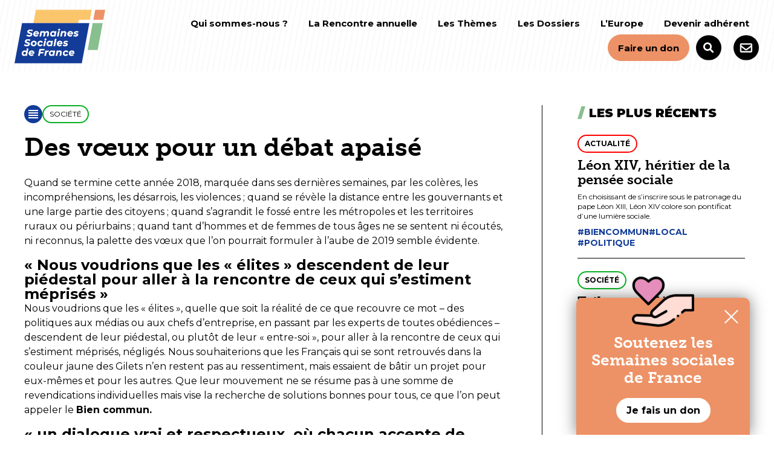

--- FILE ---
content_type: text/html; charset=UTF-8
request_url: https://www.ssf-fr.org/societe/des-voeux-pour-un-debat-apaise/
body_size: 25996
content:
<!DOCTYPE html>
<html lang="fr-FR">
<head>
	<meta charset="UTF-8">
	<meta name="viewport" content="width=device-width, initial-scale=1.0, viewport-fit=cover" />			<title>
			Des vœux pour un débat apaisé - Semaines sociales de France		</title>
<link data-rocket-preload as="style" href="https://fonts.googleapis.com/css?family=Montserrat%3A100%2C100italic%2C200%2C200italic%2C300%2C300italic%2C400%2C400italic%2C500%2C500italic%2C600%2C600italic%2C700%2C700italic%2C800%2C800italic%2C900%2C900italic%7CRoboto%3A100%2C100italic%2C200%2C200italic%2C300%2C300italic%2C400%2C400italic%2C500%2C500italic%2C600%2C600italic%2C700%2C700italic%2C800%2C800italic%2C900%2C900italic&#038;display=swap" rel="preload">
<link href="https://fonts.googleapis.com/css?family=Montserrat%3A100%2C100italic%2C200%2C200italic%2C300%2C300italic%2C400%2C400italic%2C500%2C500italic%2C600%2C600italic%2C700%2C700italic%2C800%2C800italic%2C900%2C900italic%7CRoboto%3A100%2C100italic%2C200%2C200italic%2C300%2C300italic%2C400%2C400italic%2C500%2C500italic%2C600%2C600italic%2C700%2C700italic%2C800%2C800italic%2C900%2C900italic&#038;display=swap" media="print" onload="this.media=&#039;all&#039;" rel="stylesheet">
<noscript><link rel="stylesheet" href="https://fonts.googleapis.com/css?family=Montserrat%3A100%2C100italic%2C200%2C200italic%2C300%2C300italic%2C400%2C400italic%2C500%2C500italic%2C600%2C600italic%2C700%2C700italic%2C800%2C800italic%2C900%2C900italic%7CRoboto%3A100%2C100italic%2C200%2C200italic%2C300%2C300italic%2C400%2C400italic%2C500%2C500italic%2C600%2C600italic%2C700%2C700italic%2C800%2C800italic%2C900%2C900italic&#038;display=swap"></noscript>
		<style>
            .elementor .elementor-document-handle{
                   display: none;
                   visibility: hidden;
             }
        </style><meta name='robots' content='index, follow, max-image-preview:large, max-snippet:-1, max-video-preview:-1' />
	<style>img:is([sizes="auto" i], [sizes^="auto," i]) { contain-intrinsic-size: 3000px 1500px }</style>
	
	<!-- This site is optimized with the Yoast SEO plugin v26.4 - https://yoast.com/wordpress/plugins/seo/ -->
	<meta name="description" content="Quand se termine cette année 2018, marquée dans ses dernières semaines, par les colères, les incompréhensions, les désarrois, les violences ; quand se" />
	<link rel="canonical" href="https://www.ssf-fr.org/societe/des-voeux-pour-un-debat-apaise/" />
	<meta property="og:locale" content="fr_FR" />
	<meta property="og:type" content="article" />
	<meta property="og:title" content="Des vœux pour un débat apaisé - Semaines sociales de France" />
	<meta property="og:description" content="Quand se termine cette année 2018, marquée dans ses dernières semaines, par les colères, les incompréhensions, les désarrois, les violences ; quand se" />
	<meta property="og:url" content="https://www.ssf-fr.org/societe/des-voeux-pour-un-debat-apaise/" />
	<meta property="og:site_name" content="Semaines sociales de France" />
	<meta property="article:published_time" content="2018-12-31T23:00:00+00:00" />
	<meta property="article:modified_time" content="2024-01-03T16:18:27+00:00" />
	<meta property="og:image" content="https://www.ssf-fr.org/wp-content/uploads/2019/01/488072.large-.jpg" />
	<meta property="og:image:width" content="1104" />
	<meta property="og:image:height" content="578" />
	<meta property="og:image:type" content="image/jpeg" />
	<meta name="author" content="Dominique QUINIO" />
	<meta name="twitter:card" content="summary_large_image" />
	<meta name="twitter:label1" content="Écrit par" />
	<meta name="twitter:data1" content="Dominique QUINIO" />
	<meta name="twitter:label2" content="Durée de lecture estimée" />
	<meta name="twitter:data2" content="4 minutes" />
	<script type="application/ld+json" class="yoast-schema-graph">{"@context":"https://schema.org","@graph":[{"@type":"WebPage","@id":"https://www.ssf-fr.org/societe/des-voeux-pour-un-debat-apaise/","url":"https://www.ssf-fr.org/societe/des-voeux-pour-un-debat-apaise/","name":"Des vœux pour un débat apaisé - Semaines sociales de France","isPartOf":{"@id":"https://www.ssf-fr.org/#website"},"primaryImageOfPage":{"@id":"https://www.ssf-fr.org/societe/des-voeux-pour-un-debat-apaise/#primaryimage"},"image":{"@id":"https://www.ssf-fr.org/societe/des-voeux-pour-un-debat-apaise/#primaryimage"},"thumbnailUrl":"https://www.ssf-fr.org/wp-content/uploads/2019/01/488072.large-.jpg","datePublished":"2018-12-31T23:00:00+00:00","dateModified":"2024-01-03T16:18:27+00:00","author":{"@id":"https://www.ssf-fr.org/#/schema/person/c367ff649bf5d45f04e90d759eb24774"},"description":"Quand se termine cette année 2018, marquée dans ses dernières semaines, par les colères, les incompréhensions, les désarrois, les violences ; quand se","breadcrumb":{"@id":"https://www.ssf-fr.org/societe/des-voeux-pour-un-debat-apaise/#breadcrumb"},"inLanguage":"fr-FR","potentialAction":[{"@type":"ReadAction","target":["https://www.ssf-fr.org/societe/des-voeux-pour-un-debat-apaise/"]}]},{"@type":"ImageObject","inLanguage":"fr-FR","@id":"https://www.ssf-fr.org/societe/des-voeux-pour-un-debat-apaise/#primaryimage","url":"https://www.ssf-fr.org/wp-content/uploads/2019/01/488072.large-.jpg","contentUrl":"https://www.ssf-fr.org/wp-content/uploads/2019/01/488072.large-.jpg","width":1104,"height":578},{"@type":"BreadcrumbList","@id":"https://www.ssf-fr.org/societe/des-voeux-pour-un-debat-apaise/#breadcrumb","itemListElement":[{"@type":"ListItem","position":1,"name":"Accueil","item":"https://www.ssf-fr.org/"},{"@type":"ListItem","position":2,"name":"Des vœux pour un débat apaisé"}]},{"@type":"WebSite","@id":"https://www.ssf-fr.org/#website","url":"https://www.ssf-fr.org/","name":"Semaines sociales de France","description":"","potentialAction":[{"@type":"SearchAction","target":{"@type":"EntryPoint","urlTemplate":"https://www.ssf-fr.org/?s={search_term_string}"},"query-input":{"@type":"PropertyValueSpecification","valueRequired":true,"valueName":"search_term_string"}}],"inLanguage":"fr-FR"},{"@type":"Person","@id":"https://www.ssf-fr.org/#/schema/person/c367ff649bf5d45f04e90d759eb24774","name":"Dominique QUINIO","image":{"@type":"ImageObject","inLanguage":"fr-FR","@id":"https://www.ssf-fr.org/#/schema/person/image/","url":"https://secure.gravatar.com/avatar/19b96b9c70912e4e1c1ac4dfdd8a563fd7475dff3ff94681159786c6342aa784?s=96&d=mm&r=g","contentUrl":"https://secure.gravatar.com/avatar/19b96b9c70912e4e1c1ac4dfdd8a563fd7475dff3ff94681159786c6342aa784?s=96&d=mm&r=g","caption":"Dominique QUINIO"},"url":"https://www.ssf-fr.org/author/dominiquequinio/"}]}</script>
	<!-- / Yoast SEO plugin. -->


<link rel='dns-prefetch' href='//cdnjs.cloudflare.com' />
<link href='https://fonts.gstatic.com' crossorigin rel='preconnect' />
		<style>
			.lazyload,
			.lazyloading {
				max-width: 100%;
			}
		</style>
		<link data-minify="1" rel="stylesheet" type="text/css" href="https://www.ssf-fr.org/wp-content/cache/min/1/qat3cba.css?ver=1766160727"><link rel='stylesheet' id='wp-block-library-css' href='https://www.ssf-fr.org/wp-includes/css/dist/block-library/style.min.css?ver=6.8.3' type='text/css' media='all' />
<style id='classic-theme-styles-inline-css' type='text/css'>
/*! This file is auto-generated */
.wp-block-button__link{color:#fff;background-color:#32373c;border-radius:9999px;box-shadow:none;text-decoration:none;padding:calc(.667em + 2px) calc(1.333em + 2px);font-size:1.125em}.wp-block-file__button{background:#32373c;color:#fff;text-decoration:none}
</style>
<style id='global-styles-inline-css' type='text/css'>
:root{--wp--preset--aspect-ratio--square: 1;--wp--preset--aspect-ratio--4-3: 4/3;--wp--preset--aspect-ratio--3-4: 3/4;--wp--preset--aspect-ratio--3-2: 3/2;--wp--preset--aspect-ratio--2-3: 2/3;--wp--preset--aspect-ratio--16-9: 16/9;--wp--preset--aspect-ratio--9-16: 9/16;--wp--preset--color--black: #000000;--wp--preset--color--cyan-bluish-gray: #abb8c3;--wp--preset--color--white: #ffffff;--wp--preset--color--pale-pink: #f78da7;--wp--preset--color--vivid-red: #cf2e2e;--wp--preset--color--luminous-vivid-orange: #ff6900;--wp--preset--color--luminous-vivid-amber: #fcb900;--wp--preset--color--light-green-cyan: #7bdcb5;--wp--preset--color--vivid-green-cyan: #00d084;--wp--preset--color--pale-cyan-blue: #8ed1fc;--wp--preset--color--vivid-cyan-blue: #0693e3;--wp--preset--color--vivid-purple: #9b51e0;--wp--preset--gradient--vivid-cyan-blue-to-vivid-purple: linear-gradient(135deg,rgba(6,147,227,1) 0%,rgb(155,81,224) 100%);--wp--preset--gradient--light-green-cyan-to-vivid-green-cyan: linear-gradient(135deg,rgb(122,220,180) 0%,rgb(0,208,130) 100%);--wp--preset--gradient--luminous-vivid-amber-to-luminous-vivid-orange: linear-gradient(135deg,rgba(252,185,0,1) 0%,rgba(255,105,0,1) 100%);--wp--preset--gradient--luminous-vivid-orange-to-vivid-red: linear-gradient(135deg,rgba(255,105,0,1) 0%,rgb(207,46,46) 100%);--wp--preset--gradient--very-light-gray-to-cyan-bluish-gray: linear-gradient(135deg,rgb(238,238,238) 0%,rgb(169,184,195) 100%);--wp--preset--gradient--cool-to-warm-spectrum: linear-gradient(135deg,rgb(74,234,220) 0%,rgb(151,120,209) 20%,rgb(207,42,186) 40%,rgb(238,44,130) 60%,rgb(251,105,98) 80%,rgb(254,248,76) 100%);--wp--preset--gradient--blush-light-purple: linear-gradient(135deg,rgb(255,206,236) 0%,rgb(152,150,240) 100%);--wp--preset--gradient--blush-bordeaux: linear-gradient(135deg,rgb(254,205,165) 0%,rgb(254,45,45) 50%,rgb(107,0,62) 100%);--wp--preset--gradient--luminous-dusk: linear-gradient(135deg,rgb(255,203,112) 0%,rgb(199,81,192) 50%,rgb(65,88,208) 100%);--wp--preset--gradient--pale-ocean: linear-gradient(135deg,rgb(255,245,203) 0%,rgb(182,227,212) 50%,rgb(51,167,181) 100%);--wp--preset--gradient--electric-grass: linear-gradient(135deg,rgb(202,248,128) 0%,rgb(113,206,126) 100%);--wp--preset--gradient--midnight: linear-gradient(135deg,rgb(2,3,129) 0%,rgb(40,116,252) 100%);--wp--preset--font-size--small: 13px;--wp--preset--font-size--medium: 20px;--wp--preset--font-size--large: 36px;--wp--preset--font-size--x-large: 42px;--wp--preset--spacing--20: 0.44rem;--wp--preset--spacing--30: 0.67rem;--wp--preset--spacing--40: 1rem;--wp--preset--spacing--50: 1.5rem;--wp--preset--spacing--60: 2.25rem;--wp--preset--spacing--70: 3.38rem;--wp--preset--spacing--80: 5.06rem;--wp--preset--shadow--natural: 6px 6px 9px rgba(0, 0, 0, 0.2);--wp--preset--shadow--deep: 12px 12px 50px rgba(0, 0, 0, 0.4);--wp--preset--shadow--sharp: 6px 6px 0px rgba(0, 0, 0, 0.2);--wp--preset--shadow--outlined: 6px 6px 0px -3px rgba(255, 255, 255, 1), 6px 6px rgba(0, 0, 0, 1);--wp--preset--shadow--crisp: 6px 6px 0px rgba(0, 0, 0, 1);}:where(.is-layout-flex){gap: 0.5em;}:where(.is-layout-grid){gap: 0.5em;}body .is-layout-flex{display: flex;}.is-layout-flex{flex-wrap: wrap;align-items: center;}.is-layout-flex > :is(*, div){margin: 0;}body .is-layout-grid{display: grid;}.is-layout-grid > :is(*, div){margin: 0;}:where(.wp-block-columns.is-layout-flex){gap: 2em;}:where(.wp-block-columns.is-layout-grid){gap: 2em;}:where(.wp-block-post-template.is-layout-flex){gap: 1.25em;}:where(.wp-block-post-template.is-layout-grid){gap: 1.25em;}.has-black-color{color: var(--wp--preset--color--black) !important;}.has-cyan-bluish-gray-color{color: var(--wp--preset--color--cyan-bluish-gray) !important;}.has-white-color{color: var(--wp--preset--color--white) !important;}.has-pale-pink-color{color: var(--wp--preset--color--pale-pink) !important;}.has-vivid-red-color{color: var(--wp--preset--color--vivid-red) !important;}.has-luminous-vivid-orange-color{color: var(--wp--preset--color--luminous-vivid-orange) !important;}.has-luminous-vivid-amber-color{color: var(--wp--preset--color--luminous-vivid-amber) !important;}.has-light-green-cyan-color{color: var(--wp--preset--color--light-green-cyan) !important;}.has-vivid-green-cyan-color{color: var(--wp--preset--color--vivid-green-cyan) !important;}.has-pale-cyan-blue-color{color: var(--wp--preset--color--pale-cyan-blue) !important;}.has-vivid-cyan-blue-color{color: var(--wp--preset--color--vivid-cyan-blue) !important;}.has-vivid-purple-color{color: var(--wp--preset--color--vivid-purple) !important;}.has-black-background-color{background-color: var(--wp--preset--color--black) !important;}.has-cyan-bluish-gray-background-color{background-color: var(--wp--preset--color--cyan-bluish-gray) !important;}.has-white-background-color{background-color: var(--wp--preset--color--white) !important;}.has-pale-pink-background-color{background-color: var(--wp--preset--color--pale-pink) !important;}.has-vivid-red-background-color{background-color: var(--wp--preset--color--vivid-red) !important;}.has-luminous-vivid-orange-background-color{background-color: var(--wp--preset--color--luminous-vivid-orange) !important;}.has-luminous-vivid-amber-background-color{background-color: var(--wp--preset--color--luminous-vivid-amber) !important;}.has-light-green-cyan-background-color{background-color: var(--wp--preset--color--light-green-cyan) !important;}.has-vivid-green-cyan-background-color{background-color: var(--wp--preset--color--vivid-green-cyan) !important;}.has-pale-cyan-blue-background-color{background-color: var(--wp--preset--color--pale-cyan-blue) !important;}.has-vivid-cyan-blue-background-color{background-color: var(--wp--preset--color--vivid-cyan-blue) !important;}.has-vivid-purple-background-color{background-color: var(--wp--preset--color--vivid-purple) !important;}.has-black-border-color{border-color: var(--wp--preset--color--black) !important;}.has-cyan-bluish-gray-border-color{border-color: var(--wp--preset--color--cyan-bluish-gray) !important;}.has-white-border-color{border-color: var(--wp--preset--color--white) !important;}.has-pale-pink-border-color{border-color: var(--wp--preset--color--pale-pink) !important;}.has-vivid-red-border-color{border-color: var(--wp--preset--color--vivid-red) !important;}.has-luminous-vivid-orange-border-color{border-color: var(--wp--preset--color--luminous-vivid-orange) !important;}.has-luminous-vivid-amber-border-color{border-color: var(--wp--preset--color--luminous-vivid-amber) !important;}.has-light-green-cyan-border-color{border-color: var(--wp--preset--color--light-green-cyan) !important;}.has-vivid-green-cyan-border-color{border-color: var(--wp--preset--color--vivid-green-cyan) !important;}.has-pale-cyan-blue-border-color{border-color: var(--wp--preset--color--pale-cyan-blue) !important;}.has-vivid-cyan-blue-border-color{border-color: var(--wp--preset--color--vivid-cyan-blue) !important;}.has-vivid-purple-border-color{border-color: var(--wp--preset--color--vivid-purple) !important;}.has-vivid-cyan-blue-to-vivid-purple-gradient-background{background: var(--wp--preset--gradient--vivid-cyan-blue-to-vivid-purple) !important;}.has-light-green-cyan-to-vivid-green-cyan-gradient-background{background: var(--wp--preset--gradient--light-green-cyan-to-vivid-green-cyan) !important;}.has-luminous-vivid-amber-to-luminous-vivid-orange-gradient-background{background: var(--wp--preset--gradient--luminous-vivid-amber-to-luminous-vivid-orange) !important;}.has-luminous-vivid-orange-to-vivid-red-gradient-background{background: var(--wp--preset--gradient--luminous-vivid-orange-to-vivid-red) !important;}.has-very-light-gray-to-cyan-bluish-gray-gradient-background{background: var(--wp--preset--gradient--very-light-gray-to-cyan-bluish-gray) !important;}.has-cool-to-warm-spectrum-gradient-background{background: var(--wp--preset--gradient--cool-to-warm-spectrum) !important;}.has-blush-light-purple-gradient-background{background: var(--wp--preset--gradient--blush-light-purple) !important;}.has-blush-bordeaux-gradient-background{background: var(--wp--preset--gradient--blush-bordeaux) !important;}.has-luminous-dusk-gradient-background{background: var(--wp--preset--gradient--luminous-dusk) !important;}.has-pale-ocean-gradient-background{background: var(--wp--preset--gradient--pale-ocean) !important;}.has-electric-grass-gradient-background{background: var(--wp--preset--gradient--electric-grass) !important;}.has-midnight-gradient-background{background: var(--wp--preset--gradient--midnight) !important;}.has-small-font-size{font-size: var(--wp--preset--font-size--small) !important;}.has-medium-font-size{font-size: var(--wp--preset--font-size--medium) !important;}.has-large-font-size{font-size: var(--wp--preset--font-size--large) !important;}.has-x-large-font-size{font-size: var(--wp--preset--font-size--x-large) !important;}
:where(.wp-block-post-template.is-layout-flex){gap: 1.25em;}:where(.wp-block-post-template.is-layout-grid){gap: 1.25em;}
:where(.wp-block-columns.is-layout-flex){gap: 2em;}:where(.wp-block-columns.is-layout-grid){gap: 2em;}
:root :where(.wp-block-pullquote){font-size: 1.5em;line-height: 1.6;}
</style>
<link data-minify="1" rel='stylesheet' id='spy-elementor-widgets-evo-calendar-style-css' href='https://www.ssf-fr.org/wp-content/cache/min/1/wp-content/plugins/spyrit-elementor-widgets/assets/evo-calendar/evo-calendar.css?ver=1766160727' type='text/css' media='all' />
<link data-minify="1" rel='stylesheet' id='spy-elementor-widgets-evo-calendar-theme-css' href='https://www.ssf-fr.org/wp-content/cache/min/1/wp-content/plugins/spyrit-elementor-widgets/assets/evo-calendar/evo-calendar-royal-navy-theme.css?ver=1766160727' type='text/css' media='all' />
<link data-minify="1" rel='stylesheet' id='spy-elementor-widgets-selectize-style-css' href='https://www.ssf-fr.org/wp-content/cache/min/1/wp-content/plugins/spyrit-elementor-widgets/assets/selectize/selectize.css?ver=1766160727' type='text/css' media='all' />
<link data-minify="1" rel='stylesheet' id='spy-elementor-modules-style-css' href='https://www.ssf-fr.org/wp-content/cache/min/1/wp-content/plugins/spyrit-elementor-widgets/assets/modules-style.css?ver=1766160727' type='text/css' media='all' />
<link data-minify="1" rel='stylesheet' id='spy-elementor-widgets-style-css' href='https://www.ssf-fr.org/wp-content/cache/min/1/wp-content/plugins/spyrit-elementor-widgets/assets/style.css?ver=1766160727' type='text/css' media='all' />
<link data-minify="1" rel='stylesheet' id='slick-style-css' href='https://www.ssf-fr.org/wp-content/cache/min/1/ajax/libs/slick-carousel/1.8.1/slick.min.css?ver=1766160727' type='text/css' media='all' />
<link data-minify="1" rel='stylesheet' id='slick-theme-css' href='https://www.ssf-fr.org/wp-content/cache/min/1/ajax/libs/slick-carousel/1.8.1/slick-theme.min.css?ver=1766160727' type='text/css' media='all' />
<link data-minify="1" rel='stylesheet' id='ssf-style-css' href='https://www.ssf-fr.org/wp-content/cache/min/1/wp-content/plugins/ssf-extension/assets/css/style.css?ver=1766160727' type='text/css' media='all' />
<link data-minify="1" rel='stylesheet' id='spyrit-blank-style-css' href='https://www.ssf-fr.org/wp-content/cache/min/1/wp-content/themes/spyrit-blank/style.css?ver=1766160727' type='text/css' media='all' />
<link rel='stylesheet' id='elementor-frontend-css' href='https://www.ssf-fr.org/wp-content/uploads/elementor/css/custom-frontend.min.css?ver=1766160709' type='text/css' media='all' />
<link rel='stylesheet' id='widget-image-css' href='https://www.ssf-fr.org/wp-content/plugins/elementor/assets/css/widget-image.min.css?ver=3.33.1' type='text/css' media='all' />
<link rel='stylesheet' id='widget-nav-menu-css' href='https://www.ssf-fr.org/wp-content/uploads/elementor/css/custom-pro-widget-nav-menu.min.css?ver=1766160709' type='text/css' media='all' />
<link rel='stylesheet' id='widget-heading-css' href='https://www.ssf-fr.org/wp-content/plugins/elementor/assets/css/widget-heading.min.css?ver=3.33.1' type='text/css' media='all' />
<link rel='stylesheet' id='widget-social-icons-css' href='https://www.ssf-fr.org/wp-content/plugins/elementor/assets/css/widget-social-icons.min.css?ver=3.33.1' type='text/css' media='all' />
<link rel='stylesheet' id='e-apple-webkit-css' href='https://www.ssf-fr.org/wp-content/uploads/elementor/css/custom-apple-webkit.min.css?ver=1766160709' type='text/css' media='all' />
<link rel='stylesheet' id='elementor-post-6-css' href='https://www.ssf-fr.org/wp-content/uploads/elementor/css/post-6.css?ver=1766160709' type='text/css' media='all' />
<link rel='stylesheet' id='elementor-post-34-css' href='https://www.ssf-fr.org/wp-content/uploads/elementor/css/post-34.css?ver=1767967604' type='text/css' media='all' />
<link rel='stylesheet' id='elementor-post-32-css' href='https://www.ssf-fr.org/wp-content/uploads/elementor/css/post-32.css?ver=1766160709' type='text/css' media='all' />
<link rel='stylesheet' id='elementor-post-30-css' href='https://www.ssf-fr.org/wp-content/uploads/elementor/css/post-30.css?ver=1766160709' type='text/css' media='all' />
<link data-minify="1" rel='stylesheet' id='wp_mailjet_form_builder_widget-widget-front-styles-css' href='https://www.ssf-fr.org/wp-content/cache/min/1/wp-content/plugins/mailjet-for-wordpress/src/widgetformbuilder/css/front-widget.css?ver=1766160727' type='text/css' media='all' />
<link data-minify="1" rel='stylesheet' id='tablepress-default-css' href='https://www.ssf-fr.org/wp-content/cache/min/1/wp-content/plugins/tablepress/css/build/default.css?ver=1766160727' type='text/css' media='all' />


<script data-minify="1" type="text/javascript" defer src="https://www.ssf-fr.org/wp-content/cache/min/1/wp-content/plugins/spyrit-elementor-widgets/assets/evo-calendar/evo-calendar.js?ver=1764691993" id="spy-elementor-widgets-evo-calendar-script-js"></script>
<script data-minify="1" type="text/javascript" defer src="https://www.ssf-fr.org/wp-content/cache/min/1/wp-content/plugins/spyrit-elementor-widgets/assets/selectize/selectize.js?ver=1764691993" id="spy-elementor-widgets-selectize-script-js"></script>
<script data-minify="1" type="text/javascript" defer src="https://www.ssf-fr.org/wp-content/cache/min/1/wp-content/plugins/spyrit-elementor-widgets/assets/script.js?ver=1764691993" id="spy-elementor-widgets-script-js"></script>
<script data-minify="1" type="text/javascript" defer src="https://www.ssf-fr.org/wp-content/cache/min/1/ajax/libs/slick-carousel/1.8.1/slick.min.js?ver=1764691993" id="slick-script-js"></script>
<script data-minify="1" type="text/javascript" defer src="https://www.ssf-fr.org/wp-content/cache/min/1/wp-content/plugins/ssf-extension/assets/js/script.js?ver=1764691993" id="ssf-script-js"></script>
<script type="text/javascript" src="https://www.ssf-fr.org/wp-includes/js/jquery/jquery.min.js?ver=3.7.1" id="jquery-core-js"></script>
<script type="text/javascript" src="https://www.ssf-fr.org/wp-includes/js/jquery/jquery-migrate.min.js?ver=3.4.1" id="jquery-migrate-js"></script>
<link rel="https://api.w.org/" href="https://www.ssf-fr.org/wp-json/" /><link rel="alternate" title="JSON" type="application/json" href="https://www.ssf-fr.org/wp-json/wp/v2/posts/2304" /><link rel="EditURI" type="application/rsd+xml" title="RSD" href="https://www.ssf-fr.org/xmlrpc.php?rsd" />
<link rel='shortlink' href='https://www.ssf-fr.org/?p=2304' />
<link rel="alternate" title="oEmbed (JSON)" type="application/json+oembed" href="https://www.ssf-fr.org/wp-json/oembed/1.0/embed?url=https%3A%2F%2Fwww.ssf-fr.org%2Fsociete%2Fdes-voeux-pour-un-debat-apaise%2F" />
<link rel="alternate" title="oEmbed (XML)" type="text/xml+oembed" href="https://www.ssf-fr.org/wp-json/oembed/1.0/embed?url=https%3A%2F%2Fwww.ssf-fr.org%2Fsociete%2Fdes-voeux-pour-un-debat-apaise%2F&#038;format=xml" />
    <div class="custom-sub-menu themes" style="display: none;">
        <div class="content-themes">
                            <a href="https://www.ssf-fr.org/category/actualite/" title="Voir la catégorie : Actualité" class="category-badge" style="border-color: #ff0000">Actualité</a>
                            <a href="https://www.ssf-fr.org/category/bioethique-sante/" title="Voir la catégorie : Bioéthique / santé" class="category-badge" style="border-color: #ed9266">Bioéthique / santé</a>
                            <a href="https://www.ssf-fr.org/category/democratie-politique/" title="Voir la catégorie : Démocratie / Politique" class="category-badge" style="border-color: #1027f2">Démocratie / Politique</a>
                            <a href="https://www.ssf-fr.org/category/ecologie/" title="Voir la catégorie : Écologie" class="category-badge" style="border-color: #81d742">Écologie</a>
                            <a href="https://www.ssf-fr.org/category/economie-travail/" title="Voir la catégorie : Économie / Travail" class="category-badge" style="border-color: #8224e3">Économie / Travail</a>
                            <a href="https://www.ssf-fr.org/category/education-formation/" title="Voir la catégorie : Éducation / Formation" class="category-badge" style="border-color: #eeee22">Éducation / Formation</a>
                            <a href="https://www.ssf-fr.org/category/europe/" title="Voir la catégorie : Europe" class="category-badge" style="border-color: #1e73be">Europe</a>
                            <a href="https://www.ssf-fr.org/category/podcast/" title="Voir la catégorie : Podcast" class="category-badge" style="border-color: #1027f2">Podcast</a>
                            <a href="https://www.ssf-fr.org/category/religions-laicite/" title="Voir la catégorie : Religions / Laïcité" class="category-badge" style="border-color: #ef07eb">Religions / Laïcité</a>
                            <a href="https://www.ssf-fr.org/category/sciences-technologies/" title="Voir la catégorie : Sciences / Technologies" class="category-badge" style="border-color: #d2f202">Sciences / Technologies</a>
                            <a href="https://www.ssf-fr.org/category/semaines-sociales/" title="Voir la catégorie : Semaines sociales" class="category-badge" style="border-color: ">Semaines sociales</a>
                            <a href="https://www.ssf-fr.org/category/societe/" title="Voir la catégorie : Société" class="category-badge" style="border-color: #08af21">Société</a>
                            <a href="https://www.ssf-fr.org/category/solidarite/" title="Voir la catégorie : Solidarité" class="category-badge" style="border-color: #dd8706">Solidarité</a>
                    </div>
    </div>
        <div class="custom-sub-menu dossiers" style="display: none;">
        <div class="content-dossiers">
            <div class="list-dossiers">
                                    <div class="dossier">
                        <a href="https://www.ssf-fr.org/dossier/fin-de-vie/" title="Voir le dossier" class="heading has-thumbnail">
                                                            <div>
                                    <img data-src="https://www.ssf-fr.org/wp-content/uploads/2024/03/pictos-site-web3.png" alt="picto fin de vie" src="[data-uri]" class="lazyload" style="--smush-placeholder-width: 1024px; --smush-placeholder-aspect-ratio: 1024/768;">
                                </div>
                                                        <span class="title">Fin de vie</span>
                        </a>

                                                    <p class="description">Garantissons à tous l’accès aux soins palliatifs avant d’envisager une aide active à mourir</p>
                                            </div>
                                    <div class="dossier">
                        <a href="https://www.ssf-fr.org/dossier/pensee-sociale-chretienne/" title="Voir le dossier" class="heading has-thumbnail">
                                                            <div>
                                    <img data-src="https://www.ssf-fr.org/wp-content/uploads/2024/04/1.png" alt="picto PSC" src="[data-uri]" class="lazyload" style="--smush-placeholder-width: 1024px; --smush-placeholder-aspect-ratio: 1024/768;">
                                </div>
                                                        <span class="title">Pensée sociale chrétienne</span>
                        </a>

                                                    <p class="description">Les principes de la pensée sociale de l'Église sont tous orientés vers le respect et la promotion de la dignité humaine. La dignité procède du fait que toute personne est créée à l'image de Dieu et qu'elle est appelée au salut.</p>
                                            </div>
                                    <div class="dossier">
                        <a href="https://www.ssf-fr.org/dossier/plateforme-du-bien-commun/" title="Voir le dossier" class="heading has-thumbnail">
                                                            <div>
                                    <img data-src="https://www.ssf-fr.org/wp-content/uploads/2024/04/3.png" alt="bien commun" src="[data-uri]" class="lazyload" style="--smush-placeholder-width: 1024px; --smush-placeholder-aspect-ratio: 1024/768;">
                                </div>
                                                        <span class="title">Plateforme du Bien Commun</span>
                        </a>

                                                    <p class="description">La plateforme met en avant les initiatives de terrain en relation avec la pensée sociale chrétienne. Ces témoignages alimentent vos réflexions et vous donnent envie de vous engager pour dupliquer autour de vous ces actions ? Contribuez vous aussi la plateforme.

Partagez vos initiatives via via plateformedubiencommun@ssf-fr.org</p>
                                            </div>
                                    <div class="dossier">
                        <a href="https://www.ssf-fr.org/dossier/podcasts/" title="Voir le dossier" class="heading has-thumbnail">
                                                            <div>
                                    <img data-src="https://www.ssf-fr.org/wp-content/uploads/2024/04/2.png" alt="picto podcast" src="[data-uri]" class="lazyload" style="--smush-placeholder-width: 1024px; --smush-placeholder-aspect-ratio: 1024/768;">
                                </div>
                                                        <span class="title">Podcasts</span>
                        </a>

                                                    <p class="description">Retrouvez certains de nos contenus sous format podcast</p>
                                            </div>
                                    <div class="dossier">
                        <a href="https://www.ssf-fr.org/dossier/rencontres-ssf/" title="Voir le dossier" class="heading has-thumbnail">
                                                            <div>
                                    <img data-src="https://www.ssf-fr.org/wp-content/uploads/2024/04/5.png" alt="picto don" src="[data-uri]" class="lazyload" style="--smush-placeholder-width: 1024px; --smush-placeholder-aspect-ratio: 1024/768;">
                                </div>
                                                        <span class="title">Rencontres anuelles</span>
                        </a>

                                                    <p class="description">Depuis leur création en 1904, les Semaines sociales de France organisent  une Rencontre nationale, qui regroupe chaque année des milliers de personnes.</p>
                                            </div>
                                    <div class="dossier">
                        <a href="https://www.ssf-fr.org/dossier/tribune-du-christianisme-social/" title="Voir le dossier" class="heading has-thumbnail">
                                                            <div>
                                    <img data-src="https://www.ssf-fr.org/wp-content/uploads/2023/12/dossier-illustration.png" alt="" src="[data-uri]" class="lazyload" style="--smush-placeholder-width: 327px; --smush-placeholder-aspect-ratio: 327/327;">
                                </div>
                                                        <span class="title">Tribune du Christianisme social</span>
                        </a>

                                                    <p class="description">Chaque semaine, un regard différent sur l'actualité.</p>
                                            </div>
                            </div>
            <div class="cta-wrapper">
                <a href="https://www.ssf-fr.org/dossiers/" class="btn-outline-black" title="Voir tous les dossiers">Voir tous les dossiers</a>
            </div>
        </div>
    </div>
    		<script>
			document.documentElement.className = document.documentElement.className.replace('no-js', 'js');
		</script>
				<style>
			.no-js img.lazyload {
				display: none;
			}

			figure.wp-block-image img.lazyloading {
				min-width: 150px;
			}

			.lazyload,
			.lazyloading {
				--smush-placeholder-width: 100px;
				--smush-placeholder-aspect-ratio: 1/1;
				width: var(--smush-image-width, var(--smush-placeholder-width)) !important;
				aspect-ratio: var(--smush-image-aspect-ratio, var(--smush-placeholder-aspect-ratio)) !important;
			}

						.lazyload, .lazyloading {
				opacity: 0;
			}

			.lazyloaded {
				opacity: 1;
				transition: opacity 400ms;
				transition-delay: 0ms;
			}

					</style>
		<meta name="generator" content="Elementor 3.33.1; features: e_font_icon_svg, additional_custom_breakpoints; settings: css_print_method-external, google_font-enabled, font_display-swap">
<style>
	
	.elementor a {
    text-decoration: none;
		color: inherit;
	}
	
	main#primary {
		min-height: 300px;
	}
	
	#custom-header .elementor-nav-menu--dropdown .contact,
	#custom-header .elementor-nav-menu--dropdown .open-search {
		display: none;
	}
	
	.elementor-button-wrapper .elementor-button-text {
		font-family: "Montserrat", Sans-serif !important;
	}
	
	div[data-elementor-type=header] .elementor-widget-nav-menu .elementor-nav-menu--main > ul {
		@media(max-width: 1470px) {
			max-width: 1080px;
    	gap: 8px 0;
		}
	} 
	
	div[data-elementor-type=header] .elementor-widget-nav-menu .elementor-nav-menu--main > ul li .sub-menu {
		@media(max-width: 1470px) {
			padding: 60px 24px 12px 24px;
    	top: calc(100% - 48px) !important;
		}
	}
	
</style>
<!-- Google Tag Manager -->
<script>(function(w,d,s,l,i){w[l]=w[l]||[];w[l].push({'gtm.start':
new Date().getTime(),event:'gtm.js'});var f=d.getElementsByTagName(s)[0],
j=d.createElement(s),dl=l!='dataLayer'?'&l='+l:'';j.async=true;j.src=
'https://www.googletagmanager.com/gtm.js?id='+i+dl;f.parentNode.insertBefore(j,f);
})(window,document,'script','dataLayer','GTM-PXKG23RK');</script>
<!-- End Google Tag Manager -->
			<style>
				.e-con.e-parent:nth-of-type(n+4):not(.e-lazyloaded):not(.e-no-lazyload),
				.e-con.e-parent:nth-of-type(n+4):not(.e-lazyloaded):not(.e-no-lazyload) * {
					background-image: none !important;
				}
				@media screen and (max-height: 1024px) {
					.e-con.e-parent:nth-of-type(n+3):not(.e-lazyloaded):not(.e-no-lazyload),
					.e-con.e-parent:nth-of-type(n+3):not(.e-lazyloaded):not(.e-no-lazyload) * {
						background-image: none !important;
					}
				}
				@media screen and (max-height: 640px) {
					.e-con.e-parent:nth-of-type(n+2):not(.e-lazyloaded):not(.e-no-lazyload),
					.e-con.e-parent:nth-of-type(n+2):not(.e-lazyloaded):not(.e-no-lazyload) * {
						background-image: none !important;
					}
				}
			</style>
			<link rel="icon" href="https://www.ssf-fr.org/wp-content/uploads/2023/12/cropped-favicon-70x70.png" sizes="32x32" />
<link rel="icon" href="https://www.ssf-fr.org/wp-content/uploads/2023/12/cropped-favicon-300x300.png" sizes="192x192" />
<link rel="apple-touch-icon" href="https://www.ssf-fr.org/wp-content/uploads/2023/12/cropped-favicon-300x300.png" />
<meta name="msapplication-TileImage" content="https://www.ssf-fr.org/wp-content/uploads/2023/12/cropped-favicon-300x300.png" />
<meta name="generator" content="WP Rocket 3.20.1.2" data-wpr-features="wpr_minify_js wpr_minify_css wpr_preload_links wpr_desktop" /></head>
<body class="wp-singular post-template-default single single-post postid-2304 single-format-standard wp-theme-spyrit-blank elementor-default elementor-template-full-width elementor-kit-6 elementor-page-30">
<!-- Google Tag Manager (noscript) -->
<noscript><iframe data-src="https://www.googletagmanager.com/ns.html?id=GTM-PXKG23RK"
height="0" width="0" style="display:none;visibility:hidden" src="[data-uri]" class="lazyload" data-load-mode="1"></iframe></noscript>
<!-- End Google Tag Manager (noscript) -->
		<header data-rocket-location-hash="9d44bf3b175a7dc3cb92dfbb57950a41" data-elementor-type="header" data-elementor-id="34" class="elementor elementor-34 elementor-location-header" data-elementor-post-type="elementor_library">
					<section data-rocket-location-hash="6db216aca89af2ef0894159a2862274f" class="elementor-section elementor-top-section elementor-element elementor-element-5284d674 elementor-section-boxed elementor-section-height-default elementor-section-height-default" data-id="5284d674" data-element_type="section" id="custom-header">
						<div data-rocket-location-hash="82f6c6a00e9a86a2eaa3cc6e8d136714" class="elementor-container elementor-column-gap-default">
					<div class="elementor-column elementor-col-100 elementor-top-column elementor-element elementor-element-6e440f89" data-id="6e440f89" data-element_type="column">
			<div class="elementor-widget-wrap elementor-element-populated">
						<div class="elementor-element elementor-element-434f62c1 elementor-widget__width-initial elementor-widget elementor-widget-image" data-id="434f62c1" data-element_type="widget" data-widget_type="image.default">
				<div class="elementor-widget-container">
																<a href="https://ssf-fr.org/" title="Accueil">
							<img width="1" height="1" data-src="https://www.ssf-fr.org/wp-content/uploads/2023/12/logo-ssf.svg" class="attachment-large size-large wp-image-119 lazyload" alt="nouveau logo ssf 2024" src="[data-uri]" style="--smush-placeholder-width: 1px; --smush-placeholder-aspect-ratio: 1/1;" />								</a>
															</div>
				</div>
				<div class="elementor-element elementor-element-ff51e90 elementor-widget__width-initial elementor-absolute elementor-hidden-desktop elementor-widget elementor-widget-image" data-id="ff51e90" data-element_type="widget" data-settings="{&quot;_position&quot;:&quot;absolute&quot;}" data-widget_type="image.default">
				<div class="elementor-widget-container">
												<figure class="wp-caption">
											<a href="https://ssf-fr.org/contact">
							<img width="1" height="1" data-src="https://www.ssf-fr.org/wp-content/uploads/2023/12/contact-icon.svg" class="attachment-large size-large wp-image-463 lazyload" alt="" src="[data-uri]" style="--smush-placeholder-width: 1px; --smush-placeholder-aspect-ratio: 1/1;" />								</a>
											<figcaption class="widget-image-caption wp-caption-text"></figcaption>
										</figure>
									</div>
				</div>
				<div class="elementor-element elementor-element-4058aac elementor-widget__width-initial elementor-absolute open-search elementor-hidden-desktop elementor-widget elementor-widget-image" data-id="4058aac" data-element_type="widget" data-settings="{&quot;_position&quot;:&quot;absolute&quot;}" data-widget_type="image.default">
				<div class="elementor-widget-container">
															<img width="1" height="1" data-src="https://www.ssf-fr.org/wp-content/uploads/2023/12/search-icon.svg" class="attachment-large size-large wp-image-147 lazyload" alt="" src="[data-uri]" style="--smush-placeholder-width: 1px; --smush-placeholder-aspect-ratio: 1/1;" />															</div>
				</div>
				<div class="elementor-element elementor-element-1db5f176 elementor-nav-menu__align-end font-finalsix elementor-nav-menu--dropdown-tablet_extra elementor-nav-menu__text-align-aside elementor-nav-menu--toggle elementor-nav-menu--burger elementor-widget elementor-widget-nav-menu" data-id="1db5f176" data-element_type="widget" data-settings="{&quot;layout&quot;:&quot;horizontal&quot;,&quot;submenu_icon&quot;:{&quot;value&quot;:&quot;&lt;svg aria-hidden=\&quot;true\&quot; class=\&quot;e-font-icon-svg e-fas-caret-down\&quot; viewBox=\&quot;0 0 320 512\&quot; xmlns=\&quot;http:\/\/www.w3.org\/2000\/svg\&quot;&gt;&lt;path d=\&quot;M31.3 192h257.3c17.8 0 26.7 21.5 14.1 34.1L174.1 354.8c-7.8 7.8-20.5 7.8-28.3 0L17.2 226.1C4.6 213.5 13.5 192 31.3 192z\&quot;&gt;&lt;\/path&gt;&lt;\/svg&gt;&quot;,&quot;library&quot;:&quot;fa-solid&quot;},&quot;toggle&quot;:&quot;burger&quot;}" data-widget_type="nav-menu.default">
				<div class="elementor-widget-container">
								<nav aria-label="Menu" class="elementor-nav-menu--main elementor-nav-menu__container elementor-nav-menu--layout-horizontal e--pointer-underline e--animation-fade">
				<ul id="menu-1-1db5f176" class="elementor-nav-menu"><li class="prevent-link menu-item menu-item-type-custom menu-item-object-custom menu-item-has-children menu-item-9468"><a href="https://www.ssf-fr.org/qui-sommes-nous/raison-ssf/" class="elementor-item">Qui sommes-nous ?</a>
<ul class="sub-menu elementor-nav-menu--dropdown">
	<li class="menu-item menu-item-type-post_type menu-item-object-page menu-item-3952"><a href="https://www.ssf-fr.org/qui-sommes-nous/raison-ssf/" class="elementor-sub-item">Notre raison d’être</a></li>
	<li class="menu-item menu-item-type-post_type menu-item-object-page menu-item-3606"><a href="https://www.ssf-fr.org/qui-sommes-nous/antennes-des-ssf/" class="elementor-sub-item">Les Antennes</a></li>
	<li class="menu-item menu-item-type-post_type menu-item-object-page menu-item-791"><a href="https://www.ssf-fr.org/qui-sommes-nous/fondation/" class="elementor-sub-item">La Fondation</a></li>
	<li class="menu-item menu-item-type-post_type menu-item-object-page menu-item-793"><a href="https://www.ssf-fr.org/qui-sommes-nous/equipe/" class="elementor-sub-item">L’équipe</a></li>
</ul>
</li>
<li class="prevent-link menu-item menu-item-type-custom menu-item-object-custom menu-item-has-children menu-item-9469"><a href="https://www.ssf-fr.org/rencontre-annuelle/la-rencontre-annuelle-2025/" class="elementor-item">La Rencontre annuelle</a>
<ul class="sub-menu elementor-nav-menu--dropdown">
	<li class="menu-item menu-item-type-post_type menu-item-object-page menu-item-9470"><a href="https://www.ssf-fr.org/rencontre-annuelle/la-rencontre-annuelle-2025/" class="elementor-sub-item">Rencontre 2025</a></li>
	<li class="menu-item menu-item-type-post_type menu-item-object-page menu-item-10755"><a href="https://www.ssf-fr.org/le-manifeste/" class="elementor-sub-item">Le Manifeste</a></li>
	<li class="menu-item menu-item-type-post_type menu-item-object-page menu-item-9472"><a href="https://www.ssf-fr.org/rencontre-annuelle/la-rencontre-annuelle-2025/le-programme-2025/" class="elementor-sub-item">Le programme</a></li>
	<li class="menu-item menu-item-type-post_type menu-item-object-page menu-item-10515"><a href="https://www.ssf-fr.org/rencontre-annuelle/la-rencontre-annuelle-2025/les-ateliers/" class="elementor-sub-item">Les ateliers</a></li>
	<li class="menu-item menu-item-type-post_type menu-item-object-page menu-item-9475"><a href="https://www.ssf-fr.org/rencontre-annuelle/la-rencontre-annuelle-2025/les-intervenants/" class="elementor-sub-item">Les intervenants</a></li>
	<li class="menu-item menu-item-type-post_type menu-item-object-page menu-item-3759"><a href="https://www.ssf-fr.org/index-rencontres/" class="elementor-sub-item">Index des Rencontres</a></li>
</ul>
</li>
<li class="menu-show-themes menu-item menu-item-type-custom menu-item-object-custom menu-item-111"><a href="#" class="elementor-item elementor-item-anchor">Les Thèmes</a></li>
<li class="menu-show-dossiers menu-item menu-item-type-custom menu-item-object-custom menu-item-3451"><a href="#" class="elementor-item elementor-item-anchor">Les Dossiers</a></li>
<li class="menu-item menu-item-type-custom menu-item-object-custom menu-item-has-children menu-item-9471"><a href="https://www.ssf-fr.org/europe/ixe/" class="elementor-item">L&rsquo;Europe</a>
<ul class="sub-menu elementor-nav-menu--dropdown">
	<li class="menu-item menu-item-type-post_type menu-item-object-page menu-item-794"><a href="https://www.ssf-fr.org/europe/ixe/" class="elementor-sub-item">Le réseau européen IXE</a></li>
	<li class="menu-item menu-item-type-post_type menu-item-object-page menu-item-3761"><a href="https://www.ssf-fr.org/europe/voyages-apprenants/" class="elementor-sub-item">Voyages apprenants</a></li>
</ul>
</li>
<li class="menu-item menu-item-type-post_type menu-item-object-page menu-item-4493"><a href="https://www.ssf-fr.org/pourquoi-devenir-adherent/" class="elementor-item">Devenir adhérent</a></li>
<li class="highlight menu-item menu-item-type-post_type menu-item-object-page menu-item-4547"><a href="https://www.ssf-fr.org/soutenir-les-semaines-sociales-de-france/" class="elementor-item">Faire un don</a></li>
<li class="open-search menu-item menu-item-type-custom menu-item-object-custom menu-item-116"><a href="#" class="elementor-item elementor-item-anchor"><img data-src="https://www.ssf-fr.org/wp-content/uploads/2023/12/search-icon.svg" width="42" height="42" alt=""  src="[data-uri]" class="lazyload" style="--smush-placeholder-width: 42px; --smush-placeholder-aspect-ratio: 42/42;"></a></li>
<li class="contact menu-item menu-item-type-post_type menu-item-object-page menu-item-392"><a href="https://www.ssf-fr.org/contact/" class="elementor-item"><img data-src='https://www.ssf-fr.org/wp-content/uploads/2023/12/contact-icon.svg' width="42" height="42" alt='' src="[data-uri]" class="lazyload" style="--smush-placeholder-width: 42px; --smush-placeholder-aspect-ratio: 42/42;"></a></li>
</ul>			</nav>
					<div class="elementor-menu-toggle" role="button" tabindex="0" aria-label="Permuter le menu" aria-expanded="false">
			<svg aria-hidden="true" role="presentation" class="elementor-menu-toggle__icon--open e-font-icon-svg e-eicon-menu-bar" viewBox="0 0 1000 1000" xmlns="http://www.w3.org/2000/svg"><path d="M104 333H896C929 333 958 304 958 271S929 208 896 208H104C71 208 42 237 42 271S71 333 104 333ZM104 583H896C929 583 958 554 958 521S929 458 896 458H104C71 458 42 487 42 521S71 583 104 583ZM104 833H896C929 833 958 804 958 771S929 708 896 708H104C71 708 42 737 42 771S71 833 104 833Z"></path></svg><svg aria-hidden="true" role="presentation" class="elementor-menu-toggle__icon--close e-font-icon-svg e-eicon-close" viewBox="0 0 1000 1000" xmlns="http://www.w3.org/2000/svg"><path d="M742 167L500 408 258 167C246 154 233 150 217 150 196 150 179 158 167 167 154 179 150 196 150 212 150 229 154 242 171 254L408 500 167 742C138 771 138 800 167 829 196 858 225 858 254 829L496 587 738 829C750 842 767 846 783 846 800 846 817 842 829 829 842 817 846 804 846 783 846 767 842 750 829 737L588 500 833 258C863 229 863 200 833 171 804 137 775 137 742 167Z"></path></svg>		</div>
					<nav class="elementor-nav-menu--dropdown elementor-nav-menu__container" aria-hidden="true">
				<ul id="menu-2-1db5f176" class="elementor-nav-menu"><li class="prevent-link menu-item menu-item-type-custom menu-item-object-custom menu-item-has-children menu-item-9468"><a href="https://www.ssf-fr.org/qui-sommes-nous/raison-ssf/" class="elementor-item" tabindex="-1">Qui sommes-nous ?</a>
<ul class="sub-menu elementor-nav-menu--dropdown">
	<li class="menu-item menu-item-type-post_type menu-item-object-page menu-item-3952"><a href="https://www.ssf-fr.org/qui-sommes-nous/raison-ssf/" class="elementor-sub-item" tabindex="-1">Notre raison d’être</a></li>
	<li class="menu-item menu-item-type-post_type menu-item-object-page menu-item-3606"><a href="https://www.ssf-fr.org/qui-sommes-nous/antennes-des-ssf/" class="elementor-sub-item" tabindex="-1">Les Antennes</a></li>
	<li class="menu-item menu-item-type-post_type menu-item-object-page menu-item-791"><a href="https://www.ssf-fr.org/qui-sommes-nous/fondation/" class="elementor-sub-item" tabindex="-1">La Fondation</a></li>
	<li class="menu-item menu-item-type-post_type menu-item-object-page menu-item-793"><a href="https://www.ssf-fr.org/qui-sommes-nous/equipe/" class="elementor-sub-item" tabindex="-1">L’équipe</a></li>
</ul>
</li>
<li class="prevent-link menu-item menu-item-type-custom menu-item-object-custom menu-item-has-children menu-item-9469"><a href="https://www.ssf-fr.org/rencontre-annuelle/la-rencontre-annuelle-2025/" class="elementor-item" tabindex="-1">La Rencontre annuelle</a>
<ul class="sub-menu elementor-nav-menu--dropdown">
	<li class="menu-item menu-item-type-post_type menu-item-object-page menu-item-9470"><a href="https://www.ssf-fr.org/rencontre-annuelle/la-rencontre-annuelle-2025/" class="elementor-sub-item" tabindex="-1">Rencontre 2025</a></li>
	<li class="menu-item menu-item-type-post_type menu-item-object-page menu-item-10755"><a href="https://www.ssf-fr.org/le-manifeste/" class="elementor-sub-item" tabindex="-1">Le Manifeste</a></li>
	<li class="menu-item menu-item-type-post_type menu-item-object-page menu-item-9472"><a href="https://www.ssf-fr.org/rencontre-annuelle/la-rencontre-annuelle-2025/le-programme-2025/" class="elementor-sub-item" tabindex="-1">Le programme</a></li>
	<li class="menu-item menu-item-type-post_type menu-item-object-page menu-item-10515"><a href="https://www.ssf-fr.org/rencontre-annuelle/la-rencontre-annuelle-2025/les-ateliers/" class="elementor-sub-item" tabindex="-1">Les ateliers</a></li>
	<li class="menu-item menu-item-type-post_type menu-item-object-page menu-item-9475"><a href="https://www.ssf-fr.org/rencontre-annuelle/la-rencontre-annuelle-2025/les-intervenants/" class="elementor-sub-item" tabindex="-1">Les intervenants</a></li>
	<li class="menu-item menu-item-type-post_type menu-item-object-page menu-item-3759"><a href="https://www.ssf-fr.org/index-rencontres/" class="elementor-sub-item" tabindex="-1">Index des Rencontres</a></li>
</ul>
</li>
<li class="menu-show-themes menu-item menu-item-type-custom menu-item-object-custom menu-item-111"><a href="#" class="elementor-item elementor-item-anchor" tabindex="-1">Les Thèmes</a></li>
<li class="menu-show-dossiers menu-item menu-item-type-custom menu-item-object-custom menu-item-3451"><a href="#" class="elementor-item elementor-item-anchor" tabindex="-1">Les Dossiers</a></li>
<li class="menu-item menu-item-type-custom menu-item-object-custom menu-item-has-children menu-item-9471"><a href="https://www.ssf-fr.org/europe/ixe/" class="elementor-item" tabindex="-1">L&rsquo;Europe</a>
<ul class="sub-menu elementor-nav-menu--dropdown">
	<li class="menu-item menu-item-type-post_type menu-item-object-page menu-item-794"><a href="https://www.ssf-fr.org/europe/ixe/" class="elementor-sub-item" tabindex="-1">Le réseau européen IXE</a></li>
	<li class="menu-item menu-item-type-post_type menu-item-object-page menu-item-3761"><a href="https://www.ssf-fr.org/europe/voyages-apprenants/" class="elementor-sub-item" tabindex="-1">Voyages apprenants</a></li>
</ul>
</li>
<li class="menu-item menu-item-type-post_type menu-item-object-page menu-item-4493"><a href="https://www.ssf-fr.org/pourquoi-devenir-adherent/" class="elementor-item" tabindex="-1">Devenir adhérent</a></li>
<li class="highlight menu-item menu-item-type-post_type menu-item-object-page menu-item-4547"><a href="https://www.ssf-fr.org/soutenir-les-semaines-sociales-de-france/" class="elementor-item" tabindex="-1">Faire un don</a></li>
<li class="open-search menu-item menu-item-type-custom menu-item-object-custom menu-item-116"><a href="#" class="elementor-item elementor-item-anchor" tabindex="-1"><img data-src="https://www.ssf-fr.org/wp-content/uploads/2023/12/search-icon.svg" width="42" height="42" alt=""  src="[data-uri]" class="lazyload" style="--smush-placeholder-width: 42px; --smush-placeholder-aspect-ratio: 42/42;"></a></li>
<li class="contact menu-item menu-item-type-post_type menu-item-object-page menu-item-392"><a href="https://www.ssf-fr.org/contact/" class="elementor-item" tabindex="-1"><img data-src='https://www.ssf-fr.org/wp-content/uploads/2023/12/contact-icon.svg' width="42" height="42" alt='' src="[data-uri]" class="lazyload" style="--smush-placeholder-width: 42px; --smush-placeholder-aspect-ratio: 42/42;"></a></li>
</ul>			</nav>
						</div>
				</div>
					</div>
		</div>
					</div>
		</section>
				<section data-rocket-location-hash="86df6d12e5cae5bb132c86aaf6868dd3" class="elementor-section elementor-top-section elementor-element elementor-element-c4683b0 elementor-section-boxed elementor-section-height-default elementor-section-height-default" data-id="c4683b0" data-element_type="section">
						<div data-rocket-location-hash="b3be091174dcd2d7573499587c59c9d9" class="elementor-container elementor-column-gap-default">
					<div class="elementor-column elementor-col-100 elementor-top-column elementor-element elementor-element-20e86ee" data-id="20e86ee" data-element_type="column">
			<div class="elementor-widget-wrap elementor-element-populated">
						<div class="elementor-element elementor-element-451399b elementor-widget elementor-widget-spyrit_elementor_widget_module_recherche" data-id="451399b" data-element_type="widget" data-widget_type="spyrit_elementor_widget_module_recherche.default">
				<div class="elementor-widget-container">
					        <div class='spyrit-elementor-widget widget-module-recherche'>
            <div class="module-recherche-wrapper">
                <div class="heading-wrapper">
                    <div class="heading">
                        <div class="field">
                            <input class="search-input" type="text" placeholder="Rechercher" aria-label="Rechercher sur le site">
                            <button><svg xmlns="http://www.w3.org/2000/svg" width="42" height="42.17" viewBox="0 0 42 42.17"><g id="Groupe_5505" data-name="Groupe 5505" transform="translate(12067 623.275)"><rect id="Rectangle_1433" data-name="Rectangle 1433" width="42" height="42" rx="21" transform="translate(-12067 -623.275)" fill="#f6f6f6" opacity="0"/><path id="Tracé_8212" data-name="Tracé 8212" d="M21,0A21,21,0,1,1,0,21,21,21,0,0,1,21,0Z" transform="translate(-12067 -623.105)"/><g id="Groupe_5505-2" data-name="Groupe 5505" transform="translate(-12055 -610.956)"><path id="FontAwsome_search_" data-name="FontAwsome (search)" d="M17.123,15.01l-3.38-3.38a.813.813,0,0,0-.576-.237h-.553a7.049,7.049,0,1,0-1.221,1.221v.553a.813.813,0,0,0,.237.576l3.38,3.38a.81.81,0,0,0,1.149,0l.96-.96A.818.818,0,0,0,17.123,15.01ZM7.053,11.393a4.34,4.34,0,1,1,4.34-4.34A4.338,4.338,0,0,1,7.053,11.393Z" fill="#fff"/></g></g></svg></button>
                        </div>

                        <div class="close-search"><svg xmlns="http://www.w3.org/2000/svg" width="22.787" height="22.786" viewBox="0 0 22.787 22.786"><g id="Groupe_5737" data-name="Groupe 5737" transform="translate(12067.938 623.543)"><path id="Tracé_8215" data-name="Tracé 8215" d="M-11613.658-494.7l-21.373,21.371" transform="translate(-432.2 -128.141)" fill="none" stroke="#000" stroke-width="2"/><path id="Tracé_8216" data-name="Tracé 8216" d="M-11635.033-494.7l21.372,21.371" transform="translate(-432.198 -128.141)" fill="none" stroke="#000" stroke-width="2"/></g></svg></div>
                    </div>
                </div>
                <div class="result-content">
                    <div class="result-content-wrapper">
                        <div id="ajax-search-results-wrapper" class="ajax-loader"></div>
                    </div>
                </div>
            </div>
        </div>

        <script>
            jQuery(document).ready(function($) {
                let ajax_container = $('#ajax-search-results-wrapper');

                $('.open-search').on('click', function (e) {
                    e.preventDefault();
                    open_search();
                });

                $('.module-recherche-wrapper .close-search').on('click', function () {
                    close_search();
                });

                $('.module-recherche-wrapper').on('click', function (e) {
                    let target = e.target;
                    if($(target).hasClass('module-recherche-wrapper')) {
                        close_search();
                    }
                });

                $(document).on('keyup', function(e) {
                    if ($('body').hasClass('search-open') && e.key === 'Escape') {
                        close_search();
                    }
                });

                function open_search() {
                    $('body').addClass('search-open');
                    $('.widget-module-recherche').addClass('show');
                    setTimeout(function() {
                        $('.module-recherche-wrapper .search-input').focus();
                    }, 150);

                }

                function close_search() {
                    $('body').removeClass('search-open');
                    $('.widget-module-recherche').removeClass('show');
                }

                $('.module-recherche-wrapper .search-input').on('keydown keyup', function () {
                    if($(this).val()) {
                        setTimeout(function() {
                            show_search_results();
                        }, 150);
                    }
                });

                function show_search_results() {
                    $('.module-recherche-wrapper').addClass('show-results');
                    ajax_container.addClass('loading');
                    let search_term = $('.module-recherche-wrapper .search-input').val();

                    $.ajax({
                        url : 'https://www.ssf-fr.org/wp-admin/admin-ajax.php',
                        method : 'POST',
                        data : {
                            action : 'spyrit_elementor_widgets_get_search_results',
                            search_term : search_term,
                        },
                        success : function(data) {
                            if (data.success) {
                                ajax_container.removeClass('loading');
                                ajax_container.html($.parseJSON(data.data));
                            } else {
                                console.log(data.data);
                            }
                        },
                        error : function(data) {
                            console.log('Erreur…');
                        }
                    });
                }

                $(document).on('click', '#ajax-search-results-more-posts-show', function () {
                    $('#ajax-search-results-more-posts-wrapper').addClass('loading');
                    let current_offset = parseInt($(this).attr('data-current-offset'));
                    let max_nb_posts = parseInt($(this).attr('data-nb-posts'));
                    let search_term = $('.module-recherche-wrapper .search-input').val();

                    $.ajax({
                        url : 'https://www.ssf-fr.org/wp-admin/admin-ajax.php',
                        method : 'POST',
                        data : {
                            action : 'spyrit_elementor_widgets_get_search_results_posts',
                            search_term : search_term,
                            offset : current_offset,
                            format : 'post',
                        },
                        success : function(data) {
                            if (data.success) {
                                $('#ajax-search-results-more-posts-wrapper').removeClass('loading');
                                $('#ajax-search-results-more-posts-wrapper').append($.parseJSON(data.data));
                            } else {
                                console.log(data.data);
                            }
                        },
                        error : function(data) {
                            console.log('Erreur…');
                        }
                    });

                    current_offset = current_offset+3;
                    $(this).attr('data-current-offset', current_offset);
                    if(current_offset >= max_nb_posts) {
                        $(this).hide();
                    }
                });

                $(document).on('click', '#ajax-search-results-more-videos-show', function () {
                    $('#ajax-search-results-more-videos-wrapper').addClass('loading');
                    let current_offset = parseInt($(this).attr('data-current-offset'));
                    let max_nb_posts = parseInt($(this).attr('data-nb-posts'));
                    let search_term = $('.module-recherche-wrapper .search-input').val();

                    $.ajax({
                        url : 'https://www.ssf-fr.org/wp-admin/admin-ajax.php',
                        method : 'POST',
                        data : {
                            action : 'spyrit_elementor_widgets_get_search_results_posts',
                            search_term : search_term,
                            offset : current_offset,
                            format : 'video',
                        },
                        success : function(data) {
                            if (data.success) {
                                $('#ajax-search-results-more-videos-wrapper').removeClass('loading');
                                $('#ajax-search-results-more-videos-wrapper').append($.parseJSON(data.data));
                            } else {
                                console.log(data.data);
                            }
                        },
                        error : function(data) {
                            console.log('Erreur…');
                        }
                    });

                    current_offset = current_offset+3;
                    $(this).attr('data-current-offset', current_offset);
                    if(current_offset >= max_nb_posts) {
                        $(this).hide();
                    }
                });

                $(document).on('click', '#ajax-search-results-more-podcasts-show', function () {
                    $('#ajax-search-results-more-podcasts-wrapper').addClass('loading');
                    let current_offset = parseInt($(this).attr('data-current-offset'));
                    let max_nb_posts = parseInt($(this).attr('data-nb-posts'));
                    let search_term = $('.module-recherche-wrapper .search-input').val();

                    $.ajax({
                        url : 'https://www.ssf-fr.org/wp-admin/admin-ajax.php',
                        method : 'POST',
                        data : {
                            action : 'spyrit_elementor_widgets_get_search_results_posts',
                            search_term : search_term,
                            offset : current_offset,
                            format : 'audio',
                        },
                        success : function(data) {
                            if (data.success) {
                                $('#ajax-search-results-more-podcasts-wrapper').removeClass('loading');
                                $('#ajax-search-results-more-podcasts-wrapper').append($.parseJSON(data.data));
                            } else {
                                console.log(data.data);
                            }
                        },
                        error : function(data) {
                            console.log('Erreur…');
                        }
                    });

                    current_offset = current_offset+3;
                    $(this).attr('data-current-offset', current_offset);
                    if(current_offset >= max_nb_posts) {
                        $(this).hide();
                    }
                });
            });
        </script>
        				</div>
				</div>
					</div>
		</div>
					</div>
		</section>
				</header>
				<div data-rocket-location-hash="36f080bdb88e6e4bcacae83e1cea589a" data-elementor-type="single-post" data-elementor-id="30" class="elementor elementor-30 elementor-location-single post-2304 post type-post status-publish format-standard has-post-thumbnail hentry category-societe tag-biencommun tag-local tag-politique" data-elementor-post-type="elementor_library">
					<section data-rocket-location-hash="26cc09f80976c2e1c404208e974cc842" class="elementor-section elementor-top-section elementor-element elementor-element-3e5c6cd elementor-section-full_width elementor-section-height-default elementor-section-height-default" data-id="3e5c6cd" data-element_type="section">
						<div data-rocket-location-hash="4388568779806390c4fce1bc129c9913" class="elementor-container elementor-column-gap-default">
					<div class="elementor-column elementor-col-100 elementor-top-column elementor-element elementor-element-2d552a6" data-id="2d552a6" data-element_type="column">
			<div class="elementor-widget-wrap elementor-element-populated">
						<div class="elementor-element elementor-element-66e04cd elementor-widget elementor-widget-spyrit_elementor_widget_en_tete_article" data-id="66e04cd" data-element_type="widget" data-widget_type="spyrit_elementor_widget_en_tete_article.default">
				<div class="elementor-widget-container">
					        <div class='spyrit-elementor-widget widget-en-tete-article '>
                    </div>

        <script>
            jQuery(function($) {
                let nb_slide = $('.dossier-header-slider > div').length;
                let first_slide_index = $('.first-slide-index').attr('data-id');
                let initial_slide = parseInt(first_slide_index);

                if($(window).width() > 1100) {
                    if(nb_slide > 4 && initial_slide > (nb_slide - 4)) {
                        initial_slide = nb_slide - 4;
                    }
                } else if($(window).width() > 900 && $(window).width() < 1100) {
                    if(nb_slide > 3 && initial_slide > (nb_slide - 3)) {
                        initial_slide = nb_slide - 3;
                    }
                } else if($(window).width() > 700 && $(window).width() < 900) {
                    if(nb_slide > 2 && initial_slide > (nb_slide - 2)) {
                        initial_slide = nb_slide - 2;
                    }
                }

                $('.dossier-header-slider').slick({
                    infinite: false,
                    slidesToShow: 4,
                    slidesToScroll: 1,
                    prevArrow: $('.dossier-header-slider-prev-arrow'),
                    nextArrow: $('.dossier-header-slider-next-arrow'),
                    speed: 1000,
                    initialSlide: initial_slide,
                    arrows: true,
                    responsive: [
                        {
                            breakpoint: 1100,
                            settings: {
                                slidesToShow: 3,
                            }
                        },
                        {
                            breakpoint: 900,
                            settings: {
                                slidesToShow: 2,
                            }
                        },
                        {
                            breakpoint: 700,
                            settings: {
                                slidesToShow: 1,
                            }
                        },
                    ]
                });
            });
        </script>
        				</div>
				</div>
					</div>
		</div>
					</div>
		</section>
				<section data-rocket-location-hash="92f956f9fa03d7f28155099dba69447a" class="elementor-section elementor-top-section elementor-element elementor-element-8fa2083 elementor-section-boxed elementor-section-height-default elementor-section-height-default" data-id="8fa2083" data-element_type="section">
						<div data-rocket-location-hash="2aac35cf2c11024fe90c54c8a041fb0e" class="elementor-container elementor-column-gap-default">
					<div class="elementor-column elementor-col-66 elementor-top-column elementor-element elementor-element-e97f13b" data-id="e97f13b" data-element_type="column">
			<div class="elementor-widget-wrap elementor-element-populated">
						<div class="elementor-element elementor-element-dfdc924 elementor-widget elementor-widget-text-editor" data-id="dfdc924" data-element_type="widget" data-widget_type="text-editor.default">
				<div class="elementor-widget-container">
									<div class="tag-post-category-with-icon"><svg id="Picto_article" xmlns="http://www.w3.org/2000/svg" width="30" height="30" viewBox="0 0 30 30"><g id="Tracé_8086" data-name="Tracé 8086" fill="#133c98"><path d="M 15 29 C 11.26047039031982 29 7.744760036468506 27.54375076293945 5.100510120391846 24.89949035644531 C 2.456249952316284 22.25523948669434 1 18.73953056335449 1 15 C 1 11.26047039031982 2.456249952316284 7.744760036468506 5.100510120391846 5.100510120391846 C 7.744760036468506 2.456249952316284 11.26047039031982 1 15 1 C 18.73953056335449 1 22.25523948669434 2.456249952316284 24.89949035644531 5.100510120391846 C 27.54375076293945 7.744760036468506 29 11.26047039031982 29 15 C 29 18.73953056335449 27.54375076293945 22.25523948669434 24.89949035644531 24.89949035644531 C 22.25523948669434 27.54375076293945 18.73953056335449 29 15 29 Z" stroke="none"/><path d="M 15 2 C 11.5275707244873 2 8.262990951538086 3.352239608764648 5.807609558105469 5.807609558105469 C 3.352239608764648 8.262990951538086 2 11.5275707244873 2 15 C 2 18.47243118286133 3.352239608764648 21.73701095581055 5.807609558105469 24.19239044189453 C 8.262990951538086 26.64776039123535 11.5275707244873 28 15 28 C 18.47243118286133 28 21.73701095581055 26.64776039123535 24.19239044189453 24.19239044189453 C 26.64776039123535 21.73701095581055 28 18.47243118286133 28 15 C 28 11.5275707244873 26.64776039123535 8.262990951538086 24.19239044189453 5.807609558105469 C 21.73701095581055 3.352239608764648 18.47243118286133 2 15 2 M 15 0 C 23.28426933288574 0 30 6.715730667114258 30 15 C 30 23.28426933288574 23.28426933288574 30 15 30 C 6.715730667114258 30 0 23.28426933288574 0 15 C 0 6.715730667114258 6.715730667114258 0 15 0 Z" stroke="none" fill="#133c98"/></g><g id="Groupe_5422" data-name="Groupe 5422" transform="translate(-886 -1630.607)"><path id="Tracé_8082" data-name="Tracé 8082" d="M-12404,1079.607h16" transform="translate(13297 560)" fill="none" stroke="#fff" stroke-width="2"/><path id="Tracé_8083" data-name="Tracé 8083" d="M-12404,1079.607h16" transform="translate(13297 564)" fill="none" stroke="#fff" stroke-width="2"/><path id="Tracé_8084" data-name="Tracé 8084" d="M-12404,1079.607h16" transform="translate(13297 568)" fill="none" stroke="#fff" stroke-width="2"/><path id="Tracé_8085" data-name="Tracé 8085" d="M-12404,1079.607h16" transform="translate(13297 572)" fill="none" stroke="#fff" stroke-width="2"/></g></svg><a href="https://www.ssf-fr.org/category/societe/" title="Voir la catégorie : Société" class="category" style="border-color: #08af21">Société</a></div>								</div>
				</div>
				<div class="elementor-element elementor-element-67f600b elementor-widget elementor-widget-theme-post-title elementor-page-title elementor-widget-heading" data-id="67f600b" data-element_type="widget" data-widget_type="theme-post-title.default">
				<div class="elementor-widget-container">
					<h1 class="elementor-heading-title elementor-size-default">Des vœux pour un débat apaisé</h1>				</div>
				</div>
				<div class="elementor-element elementor-element-04b524b elementor-widget elementor-widget-theme-post-content" data-id="04b524b" data-element_type="widget" data-widget_type="theme-post-content.default">
				<div class="elementor-widget-container">
					<p>Quand se termine cette année 2018, marquée dans ses dernières semaines, par les colères, les incompréhensions, les désarrois, les violences ; quand se révèle la distance entre les gouvernants et une large partie des citoyens ; quand s’agrandit le fossé entre les métropoles et les territoires ruraux ou périurbains ; quand tant d’hommes et de femmes de tous âges ne se sentent ni écoutés, ni reconnus, la palette des vœux que l’on pourrait formuler à l’aube de 2019 semble évidente.</p>
<h2><b>« Nous voudrions que les « élites » descendent de leur piédestal pour aller à la rencontre de ceux qui s&rsquo;estiment méprisés »</b></h2>
<p>Nous voudrions que les « élites », quelle que soit la réalité de ce que recouvre ce mot &#8211; des politiques aux médias ou aux chefs d’entreprise, en passant par les experts de toutes obédiences &#8211; descendent de leur piédestal, ou plutôt de leur « entre-soi », pour aller à la rencontre de ceux qui s’estiment méprisés, négligés. Nous souhaiterions que les Français qui se sont retrouvés dans la couleur jaune des Gilets n’en restent pas au ressentiment, mais essaient de bâtir un projet pour eux-mêmes et pour les autres. Que leur mouvement ne se résume pas à une somme de revendications individuelles mais vise la recherche de solutions bonnes pour tous, ce que l’on peut appeler le <b>Bien commun.</b></p>
<h2><b>« un dialogue vrai et respectueux, où chacun accepte de laisser l’autre exprimer ses positions pour mieux se comprendre »</b></h2>
<p>Bref, nous pouvons adresser à notre pays nos vœux pour un dialogue vrai et respectueux, où chacun accepte de laisser l’autre exprimer ses positions pour mieux se comprendre. On en est loin, hélas, et ce n’est pas le grand débat public annoncé par le président Macron, censé se dérouler dès janvier dans un laps de temps trop court, qui répondra à ce que l’on pourrait espérer. Ce n’est pas, non plus, la posture tellement attendue des partis d’opposition qui en donnera l’exemple. Ni le déferlement de haine sur certains réseaux sociaux. <b>Croyons pourtant que l’on peut s’y essayer</b>.</p>
<p><b>Pour les Semaines sociales, cette année a permis un travail de réflexion sur leur avenir, de redéfinir leur projet associatif</b>. Elles ont rappelé notamment qu’elles se donnaient comme méthode, de tout temps, une pédagogie du débat constructif et apaisé. Un débat qui permette de mettre en lumière la complexité des réalités et la diversité des approches. Un débat nourri de la pensée sociale de l’Eglise qui nous rappelle comment il nous faut essayer de défendre la dignité de chaque personne, en respectant ses droits élémentaires, mais aussi le bien de la communauté, avec le souci permanent des plus pauvres et des plus fragiles. Il nous est également rappelé que nous ne sommes pas propriétaires mais gérants des biens de ce monde et que tous – ici et ailleurs – doivent en être les usufruitiers. Qu’il s’agisse du produit intérieur brut d’un pays ou des ressources menacées de la planète. Nous aurons l’occasion d’en témoigner autour du thème des fractures sociales et de la cohésion sociale que nous explorerons dans les mois à venir avec les Antennes régionales.</p>
<h2><b>« Si nous sommes ce que nous disons vouloir être, nous pouvons être utiles »</b></h2>
<p>Nous nous sommes interrogés, dans notre processus de transformation, sur « l’utilité sociale » des Semaines Sociales. Ne doutons pas de la réponse. Si nous sommes ce que nous disons vouloir être, des êtres de relation, des médiateurs au service de la société et de l’Eglise, nous pouvons être utiles, sans arrogance ni volonté d’hégémonie ; nous voulons simplement, avec d’autres, penser les conditions de l’engagement chrétien, aider nos contemporains à vivre leur devoir de fraternité, à habiter pleinement notre maison commune, à ne pas douter de l’avenir, à incarner une espérance.</p>
<p>Recevez nos meilleurs vœux. Tâchons de les réaliser.</p>
<p>&#8212;-</p>
<p>Par <b>Dominique Quinio</b>, présidente des Semaines sociales</p>
				</div>
				</div>
				<div class="elementor-element elementor-element-c4fdff3 elementor-widget elementor-widget-text-editor" data-id="c4fdff3" data-element_type="widget" data-widget_type="text-editor.default">
				<div class="elementor-widget-container">
									<div class="tag-author-date"><a class="author" href="https://www.ssf-fr.org/author/dominiquequinio/" title="Voir les articles de : Dominique QUINIO">Dominique QUINIO</a><span class="date">1 janvier 2019</span></div>								</div>
				</div>
					</div>
		</div>
				<div class="elementor-column elementor-col-33 elementor-top-column elementor-element elementor-element-e45b62c" data-id="e45b62c" data-element_type="column">
			<div class="elementor-widget-wrap elementor-element-populated">
						<div class="elementor-element elementor-element-c8b38de elementor-widget elementor-widget-heading" data-id="c8b38de" data-element_type="widget" data-widget_type="heading.default">
				<div class="elementor-widget-container">
					<svg xmlns="http://www.w3.org/2000/svg" class="slash-svg green" width="12.677" height="21.04" viewBox="0 0 12.677 21.04"><path id="Tracé_8052" data-name="Tracé 8052" d="M37.376,0h6.3L37.3,21.04H31Z" transform="translate(-31)" fill="#133c98"/></svg><h2 class="elementor-heading-title elementor-size-default">Les plus récents</h2>				</div>
				</div>
				<div class="elementor-element elementor-element-05be568 elementor-widget elementor-widget-spyrit_elementor_widget_articles_lies_recents" data-id="05be568" data-element_type="widget" data-widget_type="spyrit_elementor_widget_articles_lies_recents.default">
				<div class="elementor-widget-container">
					            <div class='spyrit-elementor-widget widget-articles-lies-recents'>
                                        <article class="post-card">
        <div class="image-wrapper">
            <a href="https://www.ssf-fr.org/actualite/leon-xiv-heritier-de-la-pensee-sociale/" title="Léon XIV, héritier de la pensée sociale">
                                    <img data-src="https://www.ssf-fr.org/wp-content/uploads/2025/06/pope-leo-xiv-285x150.png" alt="Léon XIV, héritier de la pensée sociale" src="[data-uri]" class="lazyload" style="--smush-placeholder-width: 285px; --smush-placeholder-aspect-ratio: 285/150;">
                            </a>
        </div>
        <div class="contents-wrapper">
            <div>
                
                <div class="category-date">
                                            <div class="categories">
                                                            <svg id="Picto_article" xmlns="http://www.w3.org/2000/svg" width="30" height="30" viewBox="0 0 30 30"><g id="Tracé_8086" data-name="Tracé 8086" fill="#133c98"><path d="M 15 29 C 11.26047039031982 29 7.744760036468506 27.54375076293945 5.100510120391846 24.89949035644531 C 2.456249952316284 22.25523948669434 1 18.73953056335449 1 15 C 1 11.26047039031982 2.456249952316284 7.744760036468506 5.100510120391846 5.100510120391846 C 7.744760036468506 2.456249952316284 11.26047039031982 1 15 1 C 18.73953056335449 1 22.25523948669434 2.456249952316284 24.89949035644531 5.100510120391846 C 27.54375076293945 7.744760036468506 29 11.26047039031982 29 15 C 29 18.73953056335449 27.54375076293945 22.25523948669434 24.89949035644531 24.89949035644531 C 22.25523948669434 27.54375076293945 18.73953056335449 29 15 29 Z" stroke="none"/><path d="M 15 2 C 11.5275707244873 2 8.262990951538086 3.352239608764648 5.807609558105469 5.807609558105469 C 3.352239608764648 8.262990951538086 2 11.5275707244873 2 15 C 2 18.47243118286133 3.352239608764648 21.73701095581055 5.807609558105469 24.19239044189453 C 8.262990951538086 26.64776039123535 11.5275707244873 28 15 28 C 18.47243118286133 28 21.73701095581055 26.64776039123535 24.19239044189453 24.19239044189453 C 26.64776039123535 21.73701095581055 28 18.47243118286133 28 15 C 28 11.5275707244873 26.64776039123535 8.262990951538086 24.19239044189453 5.807609558105469 C 21.73701095581055 3.352239608764648 18.47243118286133 2 15 2 M 15 0 C 23.28426933288574 0 30 6.715730667114258 30 15 C 30 23.28426933288574 23.28426933288574 30 15 30 C 6.715730667114258 30 0 23.28426933288574 0 15 C 0 6.715730667114258 6.715730667114258 0 15 0 Z" stroke="none" fill="#133c98"/></g><g id="Groupe_5422" data-name="Groupe 5422" transform="translate(-886 -1630.607)"><path id="Tracé_8082" data-name="Tracé 8082" d="M-12404,1079.607h16" transform="translate(13297 560)" fill="none" stroke="#fff" stroke-width="2"/><path id="Tracé_8083" data-name="Tracé 8083" d="M-12404,1079.607h16" transform="translate(13297 564)" fill="none" stroke="#fff" stroke-width="2"/><path id="Tracé_8084" data-name="Tracé 8084" d="M-12404,1079.607h16" transform="translate(13297 568)" fill="none" stroke="#fff" stroke-width="2"/><path id="Tracé_8085" data-name="Tracé 8085" d="M-12404,1079.607h16" transform="translate(13297 572)" fill="none" stroke="#fff" stroke-width="2"/></g></svg>
                            
                                                        <a href="https://www.ssf-fr.org/category/actualite/" title="Voir la catégorie : Actualité" class="category" style="border-color: #ff0000">Actualité</a>
                        </div>
                    
                                            <p class="author-date">
                                                            <a class="author" href="https://www.ssf-fr.org/author/dominiquequinio/" title="Voir les articles de : Semaines sociales de France">Semaines sociales de France</a>
                            
                                                    </p>
                                    </div>

                <p class="title"><a href="https://www.ssf-fr.org/actualite/leon-xiv-heritier-de-la-pensee-sociale/" title="Léon XIV, héritier de la pensée sociale">Léon XIV, héritier de la pensée sociale</a></p>

                                    <div class="excerpt">En choisissant de s’inscrire sous le patronage du pape Léon XIII, Léon XIV colore son pontificat d’une lumière sociale.</div>
                
                                    <ul class="tags">
                                                    <li><a href="https://www.ssf-fr.org/tag/biencommun/">#Biencommun</a></li>
                                                    <li><a href="https://www.ssf-fr.org/tag/local/">#Local</a></li>
                                                    <li><a href="https://www.ssf-fr.org/tag/politique/">#Politique</a></li>
                                            </ul>
                
                            </div>
        </div>
    </article>
        <article class="post-card">
        <div class="image-wrapper">
            <a href="https://www.ssf-fr.org/societe/tribune-lethique-tenter-de-discerner-dans-linconnu/" title="Tribune : « L’éthique, tenter de discerner dans l&rsquo;inconnu ? »">
                                    <img data-src="https://www.ssf-fr.org/wp-content/uploads/2024/04/ethique1.large--285x150.png" alt="Tribune : « L’éthique, tenter de discerner dans l&rsquo;inconnu ? »" src="[data-uri]" class="lazyload" style="--smush-placeholder-width: 285px; --smush-placeholder-aspect-ratio: 285/150;">
                            </a>
        </div>
        <div class="contents-wrapper">
            <div>
                
                <div class="category-date">
                                            <div class="categories">
                                                            <svg id="Picto_article" xmlns="http://www.w3.org/2000/svg" width="30" height="30" viewBox="0 0 30 30"><g id="Tracé_8086" data-name="Tracé 8086" fill="#133c98"><path d="M 15 29 C 11.26047039031982 29 7.744760036468506 27.54375076293945 5.100510120391846 24.89949035644531 C 2.456249952316284 22.25523948669434 1 18.73953056335449 1 15 C 1 11.26047039031982 2.456249952316284 7.744760036468506 5.100510120391846 5.100510120391846 C 7.744760036468506 2.456249952316284 11.26047039031982 1 15 1 C 18.73953056335449 1 22.25523948669434 2.456249952316284 24.89949035644531 5.100510120391846 C 27.54375076293945 7.744760036468506 29 11.26047039031982 29 15 C 29 18.73953056335449 27.54375076293945 22.25523948669434 24.89949035644531 24.89949035644531 C 22.25523948669434 27.54375076293945 18.73953056335449 29 15 29 Z" stroke="none"/><path d="M 15 2 C 11.5275707244873 2 8.262990951538086 3.352239608764648 5.807609558105469 5.807609558105469 C 3.352239608764648 8.262990951538086 2 11.5275707244873 2 15 C 2 18.47243118286133 3.352239608764648 21.73701095581055 5.807609558105469 24.19239044189453 C 8.262990951538086 26.64776039123535 11.5275707244873 28 15 28 C 18.47243118286133 28 21.73701095581055 26.64776039123535 24.19239044189453 24.19239044189453 C 26.64776039123535 21.73701095581055 28 18.47243118286133 28 15 C 28 11.5275707244873 26.64776039123535 8.262990951538086 24.19239044189453 5.807609558105469 C 21.73701095581055 3.352239608764648 18.47243118286133 2 15 2 M 15 0 C 23.28426933288574 0 30 6.715730667114258 30 15 C 30 23.28426933288574 23.28426933288574 30 15 30 C 6.715730667114258 30 0 23.28426933288574 0 15 C 0 6.715730667114258 6.715730667114258 0 15 0 Z" stroke="none" fill="#133c98"/></g><g id="Groupe_5422" data-name="Groupe 5422" transform="translate(-886 -1630.607)"><path id="Tracé_8082" data-name="Tracé 8082" d="M-12404,1079.607h16" transform="translate(13297 560)" fill="none" stroke="#fff" stroke-width="2"/><path id="Tracé_8083" data-name="Tracé 8083" d="M-12404,1079.607h16" transform="translate(13297 564)" fill="none" stroke="#fff" stroke-width="2"/><path id="Tracé_8084" data-name="Tracé 8084" d="M-12404,1079.607h16" transform="translate(13297 568)" fill="none" stroke="#fff" stroke-width="2"/><path id="Tracé_8085" data-name="Tracé 8085" d="M-12404,1079.607h16" transform="translate(13297 572)" fill="none" stroke="#fff" stroke-width="2"/></g></svg>
                            
                                                        <a href="https://www.ssf-fr.org/category/societe/" title="Voir la catégorie : Société" class="category" style="border-color: #08af21">Société</a>
                        </div>
                    
                                            <p class="author-date">
                                                            <a class="author" href="https://www.ssf-fr.org/author/dominiquequinio/" title="Voir les articles de : Semaines sociales">Semaines sociales</a>
                            
                                                    </p>
                                    </div>

                <p class="title"><a href="https://www.ssf-fr.org/societe/tribune-lethique-tenter-de-discerner-dans-linconnu/" title="Tribune : « L’éthique, tenter de discerner dans l&rsquo;inconnu ? »">Tribune : « L’éthique, tenter de discerner dans l&rsquo;inconnu ? »</a></p>

                                    <div class="excerpt">Il ne s’agit plus de se préparer à l’incertain, les problèmes à aborder relèvent de l’inconnu. Réunis dans la prestigieuse École des Mines de Paris-PSL des chercheurs de disciplines scientifiques [&hellip;]</div>
                
                                    <ul class="tags">
                                                    <li><a href="https://www.ssf-fr.org/tag/biencommun/">#Biencommun</a></li>
                                                    <li><a href="https://www.ssf-fr.org/tag/local/">#Local</a></li>
                                                    <li><a href="https://www.ssf-fr.org/tag/politique/">#Politique</a></li>
                                            </ul>
                
                            </div>
        </div>
    </article>
        <article class="post-card">
        <div class="image-wrapper">
            <a href="https://www.ssf-fr.org/societe/tribune-regarder-en-face-la-chute-de-la-natalite/" title="Tribune : « Regarder en face la chute de la natalité »">
                                    <img data-src="https://www.ssf-fr.org/wp-content/uploads/2024/04/natalite-285x150.png" alt="Tribune : « Regarder en face la chute de la natalité »" src="[data-uri]" class="lazyload" style="--smush-placeholder-width: 285px; --smush-placeholder-aspect-ratio: 285/150;">
                            </a>
        </div>
        <div class="contents-wrapper">
            <div>
                
                <div class="category-date">
                                            <div class="categories">
                                                            <svg id="Picto_article" xmlns="http://www.w3.org/2000/svg" width="30" height="30" viewBox="0 0 30 30"><g id="Tracé_8086" data-name="Tracé 8086" fill="#133c98"><path d="M 15 29 C 11.26047039031982 29 7.744760036468506 27.54375076293945 5.100510120391846 24.89949035644531 C 2.456249952316284 22.25523948669434 1 18.73953056335449 1 15 C 1 11.26047039031982 2.456249952316284 7.744760036468506 5.100510120391846 5.100510120391846 C 7.744760036468506 2.456249952316284 11.26047039031982 1 15 1 C 18.73953056335449 1 22.25523948669434 2.456249952316284 24.89949035644531 5.100510120391846 C 27.54375076293945 7.744760036468506 29 11.26047039031982 29 15 C 29 18.73953056335449 27.54375076293945 22.25523948669434 24.89949035644531 24.89949035644531 C 22.25523948669434 27.54375076293945 18.73953056335449 29 15 29 Z" stroke="none"/><path d="M 15 2 C 11.5275707244873 2 8.262990951538086 3.352239608764648 5.807609558105469 5.807609558105469 C 3.352239608764648 8.262990951538086 2 11.5275707244873 2 15 C 2 18.47243118286133 3.352239608764648 21.73701095581055 5.807609558105469 24.19239044189453 C 8.262990951538086 26.64776039123535 11.5275707244873 28 15 28 C 18.47243118286133 28 21.73701095581055 26.64776039123535 24.19239044189453 24.19239044189453 C 26.64776039123535 21.73701095581055 28 18.47243118286133 28 15 C 28 11.5275707244873 26.64776039123535 8.262990951538086 24.19239044189453 5.807609558105469 C 21.73701095581055 3.352239608764648 18.47243118286133 2 15 2 M 15 0 C 23.28426933288574 0 30 6.715730667114258 30 15 C 30 23.28426933288574 23.28426933288574 30 15 30 C 6.715730667114258 30 0 23.28426933288574 0 15 C 0 6.715730667114258 6.715730667114258 0 15 0 Z" stroke="none" fill="#133c98"/></g><g id="Groupe_5422" data-name="Groupe 5422" transform="translate(-886 -1630.607)"><path id="Tracé_8082" data-name="Tracé 8082" d="M-12404,1079.607h16" transform="translate(13297 560)" fill="none" stroke="#fff" stroke-width="2"/><path id="Tracé_8083" data-name="Tracé 8083" d="M-12404,1079.607h16" transform="translate(13297 564)" fill="none" stroke="#fff" stroke-width="2"/><path id="Tracé_8084" data-name="Tracé 8084" d="M-12404,1079.607h16" transform="translate(13297 568)" fill="none" stroke="#fff" stroke-width="2"/><path id="Tracé_8085" data-name="Tracé 8085" d="M-12404,1079.607h16" transform="translate(13297 572)" fill="none" stroke="#fff" stroke-width="2"/></g></svg>
                            
                                                        <a href="https://www.ssf-fr.org/category/societe/" title="Voir la catégorie : Société" class="category" style="border-color: #08af21">Société</a>
                        </div>
                    
                                            <p class="author-date">
                                                            <a class="author" href="https://www.ssf-fr.org/author/dominiquequinio/" title="Voir les articles de : Semaines sociales">Semaines sociales</a>
                            
                                                    </p>
                                    </div>

                <p class="title"><a href="https://www.ssf-fr.org/societe/tribune-regarder-en-face-la-chute-de-la-natalite/" title="Tribune : « Regarder en face la chute de la natalité »">Tribune : « Regarder en face la chute de la natalité »</a></p>

                                    <div class="excerpt">A peine l’année 2023 s’était- elle achevée que l’INSEE publiait à la mi-janvier un bilan démographique complet de l’année 2023 . Si le communiqué de l’INSEE a fait la une, [&hellip;]</div>
                
                                    <ul class="tags">
                                                    <li><a href="https://www.ssf-fr.org/tag/biencommun/">#Biencommun</a></li>
                                                    <li><a href="https://www.ssf-fr.org/tag/local/">#Local</a></li>
                                                    <li><a href="https://www.ssf-fr.org/tag/politique/">#Politique</a></li>
                                            </ul>
                
                            </div>
        </div>
    </article>
        <article class="post-card">
        <div class="image-wrapper">
            <a href="https://www.ssf-fr.org/societe/tribune-relire-2023-pour-sengager-en-2024/" title="Tribune : « Relire 2023 pour s&rsquo;engager en 2024 »">
                                    <img data-src="https://www.ssf-fr.org/wp-content/uploads/2024/04/bilan-2023-285x150.png" alt="Tribune : « Relire 2023 pour s&rsquo;engager en 2024 »" src="[data-uri]" class="lazyload" style="--smush-placeholder-width: 285px; --smush-placeholder-aspect-ratio: 285/150;">
                            </a>
        </div>
        <div class="contents-wrapper">
            <div>
                
                <div class="category-date">
                                            <div class="categories">
                                                            <svg id="Picto_article" xmlns="http://www.w3.org/2000/svg" width="30" height="30" viewBox="0 0 30 30"><g id="Tracé_8086" data-name="Tracé 8086" fill="#133c98"><path d="M 15 29 C 11.26047039031982 29 7.744760036468506 27.54375076293945 5.100510120391846 24.89949035644531 C 2.456249952316284 22.25523948669434 1 18.73953056335449 1 15 C 1 11.26047039031982 2.456249952316284 7.744760036468506 5.100510120391846 5.100510120391846 C 7.744760036468506 2.456249952316284 11.26047039031982 1 15 1 C 18.73953056335449 1 22.25523948669434 2.456249952316284 24.89949035644531 5.100510120391846 C 27.54375076293945 7.744760036468506 29 11.26047039031982 29 15 C 29 18.73953056335449 27.54375076293945 22.25523948669434 24.89949035644531 24.89949035644531 C 22.25523948669434 27.54375076293945 18.73953056335449 29 15 29 Z" stroke="none"/><path d="M 15 2 C 11.5275707244873 2 8.262990951538086 3.352239608764648 5.807609558105469 5.807609558105469 C 3.352239608764648 8.262990951538086 2 11.5275707244873 2 15 C 2 18.47243118286133 3.352239608764648 21.73701095581055 5.807609558105469 24.19239044189453 C 8.262990951538086 26.64776039123535 11.5275707244873 28 15 28 C 18.47243118286133 28 21.73701095581055 26.64776039123535 24.19239044189453 24.19239044189453 C 26.64776039123535 21.73701095581055 28 18.47243118286133 28 15 C 28 11.5275707244873 26.64776039123535 8.262990951538086 24.19239044189453 5.807609558105469 C 21.73701095581055 3.352239608764648 18.47243118286133 2 15 2 M 15 0 C 23.28426933288574 0 30 6.715730667114258 30 15 C 30 23.28426933288574 23.28426933288574 30 15 30 C 6.715730667114258 30 0 23.28426933288574 0 15 C 0 6.715730667114258 6.715730667114258 0 15 0 Z" stroke="none" fill="#133c98"/></g><g id="Groupe_5422" data-name="Groupe 5422" transform="translate(-886 -1630.607)"><path id="Tracé_8082" data-name="Tracé 8082" d="M-12404,1079.607h16" transform="translate(13297 560)" fill="none" stroke="#fff" stroke-width="2"/><path id="Tracé_8083" data-name="Tracé 8083" d="M-12404,1079.607h16" transform="translate(13297 564)" fill="none" stroke="#fff" stroke-width="2"/><path id="Tracé_8084" data-name="Tracé 8084" d="M-12404,1079.607h16" transform="translate(13297 568)" fill="none" stroke="#fff" stroke-width="2"/><path id="Tracé_8085" data-name="Tracé 8085" d="M-12404,1079.607h16" transform="translate(13297 572)" fill="none" stroke="#fff" stroke-width="2"/></g></svg>
                            
                                                        <a href="https://www.ssf-fr.org/category/societe/" title="Voir la catégorie : Société" class="category" style="border-color: #08af21">Société</a>
                        </div>
                    
                                            <p class="author-date">
                                                            <a class="author" href="https://www.ssf-fr.org/author/dominiquequinio/" title="Voir les articles de : Semaines sociales">Semaines sociales</a>
                            
                                                    </p>
                                    </div>

                <p class="title"><a href="https://www.ssf-fr.org/societe/tribune-relire-2023-pour-sengager-en-2024/" title="Tribune : « Relire 2023 pour s&rsquo;engager en 2024 »">Tribune : « Relire 2023 pour s&rsquo;engager en 2024 »</a></p>

                                    <div class="excerpt">L’année 2023 vient de s’écouler, 2024 commence à peine. Autour du 31 décembre, nous avons vu fleurir dix, cent, mille reprises de l’année finissante&nbsp;: les 10 meilleures photos, les 20 [&hellip;]</div>
                
                                    <ul class="tags">
                                                    <li><a href="https://www.ssf-fr.org/tag/biencommun/">#Biencommun</a></li>
                                                    <li><a href="https://www.ssf-fr.org/tag/local/">#Local</a></li>
                                                    <li><a href="https://www.ssf-fr.org/tag/politique/">#Politique</a></li>
                                            </ul>
                
                            </div>
        </div>
    </article>
        <article class="post-card">
        <div class="image-wrapper">
            <a href="https://www.ssf-fr.org/societe/tribune-voeux-dinsurrection-de-la-bonte/" title="Tribune : « Vœux d' »insurrection de la bonté » »">
                                    <img data-src="https://www.ssf-fr.org/wp-content/uploads/2024/04/insurrection-de-la-bonte-285x150.png" alt="Tribune : « Vœux d' »insurrection de la bonté » »" src="[data-uri]" class="lazyload" style="--smush-placeholder-width: 285px; --smush-placeholder-aspect-ratio: 285/150;">
                            </a>
        </div>
        <div class="contents-wrapper">
            <div>
                
                <div class="category-date">
                                            <div class="categories">
                                                            <svg id="Picto_article" xmlns="http://www.w3.org/2000/svg" width="30" height="30" viewBox="0 0 30 30"><g id="Tracé_8086" data-name="Tracé 8086" fill="#133c98"><path d="M 15 29 C 11.26047039031982 29 7.744760036468506 27.54375076293945 5.100510120391846 24.89949035644531 C 2.456249952316284 22.25523948669434 1 18.73953056335449 1 15 C 1 11.26047039031982 2.456249952316284 7.744760036468506 5.100510120391846 5.100510120391846 C 7.744760036468506 2.456249952316284 11.26047039031982 1 15 1 C 18.73953056335449 1 22.25523948669434 2.456249952316284 24.89949035644531 5.100510120391846 C 27.54375076293945 7.744760036468506 29 11.26047039031982 29 15 C 29 18.73953056335449 27.54375076293945 22.25523948669434 24.89949035644531 24.89949035644531 C 22.25523948669434 27.54375076293945 18.73953056335449 29 15 29 Z" stroke="none"/><path d="M 15 2 C 11.5275707244873 2 8.262990951538086 3.352239608764648 5.807609558105469 5.807609558105469 C 3.352239608764648 8.262990951538086 2 11.5275707244873 2 15 C 2 18.47243118286133 3.352239608764648 21.73701095581055 5.807609558105469 24.19239044189453 C 8.262990951538086 26.64776039123535 11.5275707244873 28 15 28 C 18.47243118286133 28 21.73701095581055 26.64776039123535 24.19239044189453 24.19239044189453 C 26.64776039123535 21.73701095581055 28 18.47243118286133 28 15 C 28 11.5275707244873 26.64776039123535 8.262990951538086 24.19239044189453 5.807609558105469 C 21.73701095581055 3.352239608764648 18.47243118286133 2 15 2 M 15 0 C 23.28426933288574 0 30 6.715730667114258 30 15 C 30 23.28426933288574 23.28426933288574 30 15 30 C 6.715730667114258 30 0 23.28426933288574 0 15 C 0 6.715730667114258 6.715730667114258 0 15 0 Z" stroke="none" fill="#133c98"/></g><g id="Groupe_5422" data-name="Groupe 5422" transform="translate(-886 -1630.607)"><path id="Tracé_8082" data-name="Tracé 8082" d="M-12404,1079.607h16" transform="translate(13297 560)" fill="none" stroke="#fff" stroke-width="2"/><path id="Tracé_8083" data-name="Tracé 8083" d="M-12404,1079.607h16" transform="translate(13297 564)" fill="none" stroke="#fff" stroke-width="2"/><path id="Tracé_8084" data-name="Tracé 8084" d="M-12404,1079.607h16" transform="translate(13297 568)" fill="none" stroke="#fff" stroke-width="2"/><path id="Tracé_8085" data-name="Tracé 8085" d="M-12404,1079.607h16" transform="translate(13297 572)" fill="none" stroke="#fff" stroke-width="2"/></g></svg>
                            
                                                        <a href="https://www.ssf-fr.org/category/societe/" title="Voir la catégorie : Société" class="category" style="border-color: #08af21">Société</a>
                        </div>
                    
                                            <p class="author-date">
                                                            <a class="author" href="https://www.ssf-fr.org/author/dominiquequinio/" title="Voir les articles de : Semaines sociales">Semaines sociales</a>
                            
                                                    </p>
                                    </div>

                <p class="title"><a href="https://www.ssf-fr.org/societe/tribune-voeux-dinsurrection-de-la-bonte/" title="Tribune : « Vœux d' »insurrection de la bonté » »">Tribune : « Vœux d' »insurrection de la bonté » »</a></p>

                                    <div class="excerpt">Le rituel des vœux est sacrément plombé cette année par un pessimisme atmosphérique. Il faut être sourd, aveugle ou anosmique (avoir perdu l&rsquo;odorat) pour ne pas le flairer un peu [&hellip;]</div>
                
                                    <ul class="tags">
                                                    <li><a href="https://www.ssf-fr.org/tag/biencommun/">#Biencommun</a></li>
                                                    <li><a href="https://www.ssf-fr.org/tag/local/">#Local</a></li>
                                                    <li><a href="https://www.ssf-fr.org/tag/politique/">#Politique</a></li>
                                            </ul>
                
                            </div>
        </div>
    </article>
                        <a href="https://www.ssf-fr.org/category/societe/" title="Voir la catégorie : Société>" class="btn-outline-black see-more">Voir plus</a>
                            </div>
        				</div>
				</div>
					</div>
		</div>
					</div>
		</section>
				</div>
				<footer data-elementor-type="footer" data-elementor-id="32" class="elementor elementor-32 elementor-location-footer" data-elementor-post-type="elementor_library">
					<section class="elementor-section elementor-top-section elementor-element elementor-element-2c66cee elementor-section-boxed elementor-section-height-default elementor-section-height-default" data-id="2c66cee" data-element_type="section" id="cta-ligne-region" data-settings="{&quot;background_background&quot;:&quot;classic&quot;,&quot;animation&quot;:&quot;none&quot;}">
						<div class="elementor-container elementor-column-gap-default">
					<div class="elementor-column elementor-col-100 elementor-top-column elementor-element elementor-element-bffcd8d" data-id="bffcd8d" data-element_type="column">
			<div class="elementor-widget-wrap elementor-element-populated">
						<div class="elementor-element elementor-element-a812427 elementor-absolute elementor-widget elementor-widget-image" data-id="a812427" data-element_type="widget" data-settings="{&quot;_position&quot;:&quot;absolute&quot;}" data-widget_type="image.default">
				<div class="elementor-widget-container">
															<img width="150" height="150" data-src="https://www.ssf-fr.org/wp-content/uploads/2024/02/soutien-150x150.png" class="attachment-thumbnail size-thumbnail wp-image-4548 lazyload" alt="" data-srcset="https://www.ssf-fr.org/wp-content/uploads/2024/02/soutien-150x150.png 150w, https://www.ssf-fr.org/wp-content/uploads/2024/02/soutien-70x70.png 70w, https://www.ssf-fr.org/wp-content/uploads/2024/02/soutien.png 256w" data-sizes="(max-width: 150px) 100vw, 150px" src="[data-uri]" style="--smush-placeholder-width: 150px; --smush-placeholder-aspect-ratio: 150/150;" />															</div>
				</div>
				<div class="elementor-element elementor-element-e32bbde elementor-absolute close-cta elementor-widget elementor-widget-image" data-id="e32bbde" data-element_type="widget" data-settings="{&quot;_position&quot;:&quot;absolute&quot;}" data-widget_type="image.default">
				<div class="elementor-widget-container">
															<img width="23" height="23" data-src="https://www.ssf-fr.org/wp-content/uploads/2023/12/croix-blanche.png" class="attachment-large size-large wp-image-324 lazyload" alt="" src="[data-uri]" style="--smush-placeholder-width: 23px; --smush-placeholder-aspect-ratio: 23/23;" />															</div>
				</div>
				<div class="elementor-element elementor-element-43a6d21 elementor-widget elementor-widget-text-editor" data-id="43a6d21" data-element_type="widget" data-widget_type="text-editor.default">
				<div class="elementor-widget-container">
									<p>Soutenez les Semaines sociales de France</p>								</div>
				</div>
				<div class="elementor-element elementor-element-d2c6eae elementor-align-center elementor-widget elementor-widget-button" data-id="d2c6eae" data-element_type="widget" data-widget_type="button.default">
				<div class="elementor-widget-container">
									<div class="elementor-button-wrapper">
					<a data-btn-color="custom" class="elementor-button elementor-button-link elementor-size-sm" href="https://ssf-fr.org/soutenir-les-semaines-sociales-de-france/">
						<span class="elementor-button-content-wrapper">
									<span class="elementor-button-text">Je fais un don </span>
					</span>
					</a>
				</div>
								</div>
				</div>
					</div>
		</div>
					</div>
		</section>
				<section class="elementor-section elementor-top-section elementor-element elementor-element-224a6a0 elementor-section-boxed elementor-section-height-default elementor-section-height-default" data-id="224a6a0" data-element_type="section" data-settings="{&quot;background_background&quot;:&quot;classic&quot;}">
						<div class="elementor-container elementor-column-gap-default">
					<div class="elementor-column elementor-col-50 elementor-top-column elementor-element elementor-element-3c4e988" data-id="3c4e988" data-element_type="column">
			<div class="elementor-widget-wrap elementor-element-populated">
						<div class="elementor-element elementor-element-63110af elementor-widget__width-initial elementor-widget elementor-widget-heading" data-id="63110af" data-element_type="widget" data-widget_type="heading.default">
				<div class="elementor-widget-container">
					<h3 class="elementor-heading-title elementor-size-default">Inscription à la newsletter</h3>				</div>
				</div>
				<div class="elementor-element elementor-element-75a0047 elementor-widget elementor-widget-text-editor" data-id="75a0047" data-element_type="widget" data-widget_type="text-editor.default">
				<div class="elementor-widget-container">
									<p>Suivez l&rsquo;actualité des Semaines Sociales de France</p>								</div>
				</div>
					</div>
		</div>
				<div class="elementor-column elementor-col-50 elementor-top-column elementor-element elementor-element-64fd307" data-id="64fd307" data-element_type="column">
			<div class="elementor-widget-wrap elementor-element-populated">
						<div class="elementor-element elementor-element-9ab53d3 elementor-align-right elementor-widget elementor-widget-button" data-id="9ab53d3" data-element_type="widget" data-widget_type="button.default">
				<div class="elementor-widget-container">
									<div class="elementor-button-wrapper">
					<a data-btn-color="custom" class="elementor-button elementor-button-link elementor-size-sm" href="https://ssf-fr.org/inscription-a-la-newsletter/">
						<span class="elementor-button-content-wrapper">
									<span class="elementor-button-text">Inscrivez-vous à la newsletter</span>
					</span>
					</a>
				</div>
								</div>
				</div>
					</div>
		</div>
					</div>
		</section>
				<section class="elementor-section elementor-top-section elementor-element elementor-element-253724b7 elementor-section-boxed elementor-section-height-default elementor-section-height-default" data-id="253724b7" data-element_type="section" data-settings="{&quot;background_background&quot;:&quot;classic&quot;}">
						<div class="elementor-container elementor-column-gap-default">
					<div class="elementor-column elementor-col-25 elementor-top-column elementor-element elementor-element-533ec006" data-id="533ec006" data-element_type="column">
			<div class="elementor-widget-wrap elementor-element-populated">
						<div class="elementor-element elementor-element-74de8f91 elementor-widget elementor-widget-image" data-id="74de8f91" data-element_type="widget" data-widget_type="image.default">
				<div class="elementor-widget-container">
																<a href="https://ssf-fr.org" title="Accueil">
							<img width="1" height="1" data-src="https://www.ssf-fr.org/wp-content/uploads/2023/12/logo-ssf.svg" class="attachment-large size-large wp-image-119 lazyload" alt="nouveau logo ssf 2024" src="[data-uri]" style="--smush-placeholder-width: 1px; --smush-placeholder-aspect-ratio: 1/1;" />								</a>
															</div>
				</div>
				<div class="elementor-element elementor-element-32a1633 elementor-widget elementor-widget-image" data-id="32a1633" data-element_type="widget" data-widget_type="image.default">
				<div class="elementor-widget-container">
																<a href="https://ssf-fr.org" title="Accueil">
							<img width="1000" height="500" data-src="https://www.ssf-fr.org/wp-content/uploads/2023/12/logo-fnd-rectangulaire-fond-blanc.jpg" class="attachment-large size-large wp-image-5707 lazyload" alt="" data-srcset="https://www.ssf-fr.org/wp-content/uploads/2023/12/logo-fnd-rectangulaire-fond-blanc.jpg 1000w, https://www.ssf-fr.org/wp-content/uploads/2023/12/logo-fnd-rectangulaire-fond-blanc-300x150.jpg 300w" data-sizes="(max-width: 1000px) 100vw, 1000px" src="[data-uri]" style="--smush-placeholder-width: 1000px; --smush-placeholder-aspect-ratio: 1000/500;" />								</a>
															</div>
				</div>
				<div class="elementor-element elementor-element-60f504d elementor-widget elementor-widget-text-editor" data-id="60f504d" data-element_type="widget" data-widget_type="text-editor.default">
				<div class="elementor-widget-container">
									<p>Nous remercions la Fondation Notre Dame pour leur soutien</p>								</div>
				</div>
					</div>
		</div>
				<div class="elementor-column elementor-col-25 elementor-top-column elementor-element elementor-element-6188d24d" data-id="6188d24d" data-element_type="column">
			<div class="elementor-widget-wrap elementor-element-populated">
						<div class="elementor-element elementor-element-dad1afc elementor-widget elementor-widget-text-editor" data-id="dad1afc" data-element_type="widget" data-widget_type="text-editor.default">
				<div class="elementor-widget-container">
									<p><strong>Contact</strong></p>								</div>
				</div>
				<div class="elementor-element elementor-element-056cc5c elementor-widget elementor-widget-text-editor" data-id="056cc5c" data-element_type="widget" data-widget_type="text-editor.default">
				<div class="elementor-widget-container">
									<p>15 boulevard Gabriel Péri <br>92240 Malakoff France<br>semaines-sociales @ ssf-fr.org<br>+33(0) 1 74 31 69 00</p>								</div>
				</div>
					</div>
		</div>
				<div class="elementor-column elementor-col-25 elementor-top-column elementor-element elementor-element-ac801d7" data-id="ac801d7" data-element_type="column">
			<div class="elementor-widget-wrap elementor-element-populated">
						<div class="elementor-element elementor-element-eb488d7 elementor-widget elementor-widget-text-editor" data-id="eb488d7" data-element_type="widget" data-widget_type="text-editor.default">
				<div class="elementor-widget-container">
									<p><strong>Nous suivre</strong></p>								</div>
				</div>
				<div class="elementor-element elementor-element-799f983 e-grid-align-left elementor-shape-rounded elementor-grid-0 elementor-widget elementor-widget-social-icons" data-id="799f983" data-element_type="widget" data-widget_type="social-icons.default">
				<div class="elementor-widget-container">
							<div class="elementor-social-icons-wrapper elementor-grid" role="list">
							<span class="elementor-grid-item" role="listitem">
					<a class="elementor-icon elementor-social-icon elementor-social-icon-facebook elementor-repeater-item-33d890a" href="https://www.facebook.com/semainessociales" target="_blank">
						<span class="elementor-screen-only">Facebook</span>
						<svg aria-hidden="true" class="e-font-icon-svg e-fab-facebook" viewBox="0 0 512 512" xmlns="http://www.w3.org/2000/svg"><path d="M504 256C504 119 393 8 256 8S8 119 8 256c0 123.78 90.69 226.38 209.25 245V327.69h-63V256h63v-54.64c0-62.15 37-96.48 93.67-96.48 27.14 0 55.52 4.84 55.52 4.84v61h-31.28c-30.8 0-40.41 19.12-40.41 38.73V256h68.78l-11 71.69h-57.78V501C413.31 482.38 504 379.78 504 256z"></path></svg>					</a>
				</span>
							<span class="elementor-grid-item" role="listitem">
					<a class="elementor-icon elementor-social-icon elementor-social-icon-twitter elementor-repeater-item-c1effb1" href="https://twitter.com/SemSoFr" target="_blank">
						<span class="elementor-screen-only">Twitter</span>
						<svg aria-hidden="true" class="e-font-icon-svg e-fab-twitter" viewBox="0 0 512 512" xmlns="http://www.w3.org/2000/svg"><path d="M459.37 151.716c.325 4.548.325 9.097.325 13.645 0 138.72-105.583 298.558-298.558 298.558-59.452 0-114.68-17.219-161.137-47.106 8.447.974 16.568 1.299 25.34 1.299 49.055 0 94.213-16.568 130.274-44.832-46.132-.975-84.792-31.188-98.112-72.772 6.498.974 12.995 1.624 19.818 1.624 9.421 0 18.843-1.3 27.614-3.573-48.081-9.747-84.143-51.98-84.143-102.985v-1.299c13.969 7.797 30.214 12.67 47.431 13.319-28.264-18.843-46.781-51.005-46.781-87.391 0-19.492 5.197-37.36 14.294-52.954 51.655 63.675 129.3 105.258 216.365 109.807-1.624-7.797-2.599-15.918-2.599-24.04 0-57.828 46.782-104.934 104.934-104.934 30.213 0 57.502 12.67 76.67 33.137 23.715-4.548 46.456-13.32 66.599-25.34-7.798 24.366-24.366 44.833-46.132 57.827 21.117-2.273 41.584-8.122 60.426-16.243-14.292 20.791-32.161 39.308-52.628 54.253z"></path></svg>					</a>
				</span>
							<span class="elementor-grid-item" role="listitem">
					<a class="elementor-icon elementor-social-icon elementor-social-icon-youtube elementor-repeater-item-7b0f7b1" href="https://www.youtube.com/@semainessocialesdefrance4501" target="_blank">
						<span class="elementor-screen-only">Youtube</span>
						<svg aria-hidden="true" class="e-font-icon-svg e-fab-youtube" viewBox="0 0 576 512" xmlns="http://www.w3.org/2000/svg"><path d="M549.655 124.083c-6.281-23.65-24.787-42.276-48.284-48.597C458.781 64 288 64 288 64S117.22 64 74.629 75.486c-23.497 6.322-42.003 24.947-48.284 48.597-11.412 42.867-11.412 132.305-11.412 132.305s0 89.438 11.412 132.305c6.281 23.65 24.787 41.5 48.284 47.821C117.22 448 288 448 288 448s170.78 0 213.371-11.486c23.497-6.321 42.003-24.171 48.284-47.821 11.412-42.867 11.412-132.305 11.412-132.305s0-89.438-11.412-132.305zm-317.51 213.508V175.185l142.739 81.205-142.739 81.201z"></path></svg>					</a>
				</span>
							<span class="elementor-grid-item" role="listitem">
					<a class="elementor-icon elementor-social-icon elementor-social-icon-linkedin elementor-repeater-item-95bdca0" href="https://www.linkedin.com/company/semaines-sociales-de-france/?originalSubdomain=fr" target="_blank">
						<span class="elementor-screen-only">Linkedin</span>
						<svg aria-hidden="true" class="e-font-icon-svg e-fab-linkedin" viewBox="0 0 448 512" xmlns="http://www.w3.org/2000/svg"><path d="M416 32H31.9C14.3 32 0 46.5 0 64.3v383.4C0 465.5 14.3 480 31.9 480H416c17.6 0 32-14.5 32-32.3V64.3c0-17.8-14.4-32.3-32-32.3zM135.4 416H69V202.2h66.5V416zm-33.2-243c-21.3 0-38.5-17.3-38.5-38.5S80.9 96 102.2 96c21.2 0 38.5 17.3 38.5 38.5 0 21.3-17.2 38.5-38.5 38.5zm282.1 243h-66.4V312c0-24.8-.5-56.7-34.5-56.7-34.6 0-39.9 27-39.9 54.9V416h-66.4V202.2h63.7v29.2h.9c8.9-16.8 30.6-34.5 62.9-34.5 67.2 0 79.7 44.3 79.7 101.9V416z"></path></svg>					</a>
				</span>
							<span class="elementor-grid-item" role="listitem">
					<a class="elementor-icon elementor-social-icon elementor-social-icon-instagram elementor-repeater-item-cca1f44" href="https://www.instagram.com/semaines_sociales/" target="_blank">
						<span class="elementor-screen-only">Instagram</span>
						<svg aria-hidden="true" class="e-font-icon-svg e-fab-instagram" viewBox="0 0 448 512" xmlns="http://www.w3.org/2000/svg"><path d="M224.1 141c-63.6 0-114.9 51.3-114.9 114.9s51.3 114.9 114.9 114.9S339 319.5 339 255.9 287.7 141 224.1 141zm0 189.6c-41.1 0-74.7-33.5-74.7-74.7s33.5-74.7 74.7-74.7 74.7 33.5 74.7 74.7-33.6 74.7-74.7 74.7zm146.4-194.3c0 14.9-12 26.8-26.8 26.8-14.9 0-26.8-12-26.8-26.8s12-26.8 26.8-26.8 26.8 12 26.8 26.8zm76.1 27.2c-1.7-35.9-9.9-67.7-36.2-93.9-26.2-26.2-58-34.4-93.9-36.2-37-2.1-147.9-2.1-184.9 0-35.8 1.7-67.6 9.9-93.9 36.1s-34.4 58-36.2 93.9c-2.1 37-2.1 147.9 0 184.9 1.7 35.9 9.9 67.7 36.2 93.9s58 34.4 93.9 36.2c37 2.1 147.9 2.1 184.9 0 35.9-1.7 67.7-9.9 93.9-36.2 26.2-26.2 34.4-58 36.2-93.9 2.1-37 2.1-147.8 0-184.8zM398.8 388c-7.8 19.6-22.9 34.7-42.6 42.6-29.5 11.7-99.5 9-132.1 9s-102.7 2.6-132.1-9c-19.6-7.8-34.7-22.9-42.6-42.6-11.7-29.5-9-99.5-9-132.1s-2.6-102.7 9-132.1c7.8-19.6 22.9-34.7 42.6-42.6 29.5-11.7 99.5-9 132.1-9s102.7-2.6 132.1 9c19.6 7.8 34.7 22.9 42.6 42.6 11.7 29.5 9 99.5 9 132.1s2.7 102.7-9 132.1z"></path></svg>					</a>
				</span>
					</div>
						</div>
				</div>
					</div>
		</div>
				<div class="elementor-column elementor-col-25 elementor-top-column elementor-element elementor-element-c3ae7d5" data-id="c3ae7d5" data-element_type="column">
			<div class="elementor-widget-wrap elementor-element-populated">
						<div class="elementor-element elementor-element-7b3ac1d elementor-align-right elementor-mobile-align-left elementor-widget elementor-widget-button" data-id="7b3ac1d" data-element_type="widget" data-widget_type="button.default">
				<div class="elementor-widget-container">
									<div class="elementor-button-wrapper">
					<a data-btn-color="custom" class="elementor-button elementor-button-link elementor-size-sm" href="https://ssf-fr.org/pourquoi-devenir-adherent/#iframe_assoconnect" target="_blank">
						<span class="elementor-button-content-wrapper">
									<span class="elementor-button-text">Devenir adhérent</span>
					</span>
					</a>
				</div>
								</div>
				</div>
				<div class="elementor-element elementor-element-ceeb38f elementor-align-right elementor-mobile-align-left elementor-widget elementor-widget-button" data-id="ceeb38f" data-element_type="widget" data-widget_type="button.default">
				<div class="elementor-widget-container">
									<div class="elementor-button-wrapper">
					<a data-btn-color="custom" class="elementor-button elementor-button-link elementor-size-sm" href="https://ssf-fr.org/contact/" target="_blank">
						<span class="elementor-button-content-wrapper">
									<span class="elementor-button-text">Nous contacter</span>
					</span>
					</a>
				</div>
								</div>
				</div>
				<div class="elementor-element elementor-element-64853c6 elementor-align-right elementor-mobile-align-left elementor-widget elementor-widget-button" data-id="64853c6" data-element_type="widget" data-widget_type="button.default">
				<div class="elementor-widget-container">
									<div class="elementor-button-wrapper">
					<a data-btn-color="custom" class="elementor-button elementor-button-link elementor-size-sm" href="https://ssf-fr.org/soutenir-les-semaines-sociales-de-france/#iframe_assoconnect" target="_blank">
						<span class="elementor-button-content-wrapper">
									<span class="elementor-button-text">Faire un don</span>
					</span>
					</a>
				</div>
								</div>
				</div>
					</div>
		</div>
					</div>
		</section>
				<section class="elementor-section elementor-top-section elementor-element elementor-element-97ba0c9 elementor-section-boxed elementor-section-height-default elementor-section-height-default" data-id="97ba0c9" data-element_type="section" data-settings="{&quot;background_background&quot;:&quot;classic&quot;}">
						<div class="elementor-container elementor-column-gap-default">
					<div class="elementor-column elementor-col-100 elementor-top-column elementor-element elementor-element-ec5cdf0" data-id="ec5cdf0" data-element_type="column">
			<div class="elementor-widget-wrap elementor-element-populated">
						<div class="elementor-element elementor-element-9fb5489 elementor-nav-menu__align-start font-finalsix elementor-nav-menu--dropdown-none elementor-widget elementor-widget-nav-menu" data-id="9fb5489" data-element_type="widget" data-settings="{&quot;layout&quot;:&quot;horizontal&quot;,&quot;submenu_icon&quot;:{&quot;value&quot;:&quot;&lt;svg aria-hidden=\&quot;true\&quot; class=\&quot;e-font-icon-svg e-fas-caret-down\&quot; viewBox=\&quot;0 0 320 512\&quot; xmlns=\&quot;http:\/\/www.w3.org\/2000\/svg\&quot;&gt;&lt;path d=\&quot;M31.3 192h257.3c17.8 0 26.7 21.5 14.1 34.1L174.1 354.8c-7.8 7.8-20.5 7.8-28.3 0L17.2 226.1C4.6 213.5 13.5 192 31.3 192z\&quot;&gt;&lt;\/path&gt;&lt;\/svg&gt;&quot;,&quot;library&quot;:&quot;fa-solid&quot;}}" data-widget_type="nav-menu.default">
				<div class="elementor-widget-container">
								<nav aria-label="Menu" class="elementor-nav-menu--main elementor-nav-menu__container elementor-nav-menu--layout-horizontal e--pointer-underline e--animation-fade">
				<ul id="menu-1-9fb5489" class="elementor-nav-menu"><li class="menu-item menu-item-type-post_type menu-item-object-page menu-item-4840"><a href="https://www.ssf-fr.org/mentions-legales/" class="elementor-item">Mentions légales</a></li>
<li class="menu-item menu-item-type-post_type menu-item-object-page menu-item-privacy-policy menu-item-4839"><a rel="privacy-policy" href="https://www.ssf-fr.org/politique-de-confidentialite/" class="elementor-item">Politique de confidentialité</a></li>
<li class="menu-item menu-item-type-post_type menu-item-object-page menu-item-4843"><a href="https://www.ssf-fr.org/cguv/" class="elementor-item">CGUV</a></li>
</ul>			</nav>
						<nav class="elementor-nav-menu--dropdown elementor-nav-menu__container" aria-hidden="true">
				<ul id="menu-2-9fb5489" class="elementor-nav-menu"><li class="menu-item menu-item-type-post_type menu-item-object-page menu-item-4840"><a href="https://www.ssf-fr.org/mentions-legales/" class="elementor-item" tabindex="-1">Mentions légales</a></li>
<li class="menu-item menu-item-type-post_type menu-item-object-page menu-item-privacy-policy menu-item-4839"><a rel="privacy-policy" href="https://www.ssf-fr.org/politique-de-confidentialite/" class="elementor-item" tabindex="-1">Politique de confidentialité</a></li>
<li class="menu-item menu-item-type-post_type menu-item-object-page menu-item-4843"><a href="https://www.ssf-fr.org/cguv/" class="elementor-item" tabindex="-1">CGUV</a></li>
</ul>			</nav>
						</div>
				</div>
					</div>
		</div>
					</div>
		</section>
				</footer>
		
<script type="speculationrules">
{"prefetch":[{"source":"document","where":{"and":[{"href_matches":"\/*"},{"not":{"href_matches":["\/wp-*.php","\/wp-admin\/*","\/wp-content\/uploads\/*","\/wp-content\/*","\/wp-content\/plugins\/*","\/wp-content\/themes\/spyrit-blank\/*","\/*\\?(.+)"]}},{"not":{"selector_matches":"a[rel~=\"nofollow\"]"}},{"not":{"selector_matches":".no-prefetch, .no-prefetch a"}}]},"eagerness":"conservative"}]}
</script>
<script>function loadScript(a){var b=document.getElementsByTagName("head")[0],c=document.createElement("script");c.type="text/javascript",c.src="https://tracker.metricool.com/app/resources/be.js",c.onreadystatechange=a,c.onload=a,b.appendChild(c)}loadScript(function(){beTracker.t({hash:'e11102da2a00f5a4370fb8d8fdb946e8'})})</script>			<script>
				const lazyloadRunObserver = () => {
					const lazyloadBackgrounds = document.querySelectorAll( `.e-con.e-parent:not(.e-lazyloaded)` );
					const lazyloadBackgroundObserver = new IntersectionObserver( ( entries ) => {
						entries.forEach( ( entry ) => {
							if ( entry.isIntersecting ) {
								let lazyloadBackground = entry.target;
								if( lazyloadBackground ) {
									lazyloadBackground.classList.add( 'e-lazyloaded' );
								}
								lazyloadBackgroundObserver.unobserve( entry.target );
							}
						});
					}, { rootMargin: '200px 0px 200px 0px' } );
					lazyloadBackgrounds.forEach( ( lazyloadBackground ) => {
						lazyloadBackgroundObserver.observe( lazyloadBackground );
					} );
				};
				const events = [
					'DOMContentLoaded',
					'elementor/lazyload/observe',
				];
				events.forEach( ( event ) => {
					document.addEventListener( event, lazyloadRunObserver );
				} );
			</script>
			<script type="text/javascript" id="rocket-browser-checker-js-after">
/* <![CDATA[ */
"use strict";var _createClass=function(){function defineProperties(target,props){for(var i=0;i<props.length;i++){var descriptor=props[i];descriptor.enumerable=descriptor.enumerable||!1,descriptor.configurable=!0,"value"in descriptor&&(descriptor.writable=!0),Object.defineProperty(target,descriptor.key,descriptor)}}return function(Constructor,protoProps,staticProps){return protoProps&&defineProperties(Constructor.prototype,protoProps),staticProps&&defineProperties(Constructor,staticProps),Constructor}}();function _classCallCheck(instance,Constructor){if(!(instance instanceof Constructor))throw new TypeError("Cannot call a class as a function")}var RocketBrowserCompatibilityChecker=function(){function RocketBrowserCompatibilityChecker(options){_classCallCheck(this,RocketBrowserCompatibilityChecker),this.passiveSupported=!1,this._checkPassiveOption(this),this.options=!!this.passiveSupported&&options}return _createClass(RocketBrowserCompatibilityChecker,[{key:"_checkPassiveOption",value:function(self){try{var options={get passive(){return!(self.passiveSupported=!0)}};window.addEventListener("test",null,options),window.removeEventListener("test",null,options)}catch(err){self.passiveSupported=!1}}},{key:"initRequestIdleCallback",value:function(){!1 in window&&(window.requestIdleCallback=function(cb){var start=Date.now();return setTimeout(function(){cb({didTimeout:!1,timeRemaining:function(){return Math.max(0,50-(Date.now()-start))}})},1)}),!1 in window&&(window.cancelIdleCallback=function(id){return clearTimeout(id)})}},{key:"isDataSaverModeOn",value:function(){return"connection"in navigator&&!0===navigator.connection.saveData}},{key:"supportsLinkPrefetch",value:function(){var elem=document.createElement("link");return elem.relList&&elem.relList.supports&&elem.relList.supports("prefetch")&&window.IntersectionObserver&&"isIntersecting"in IntersectionObserverEntry.prototype}},{key:"isSlowConnection",value:function(){return"connection"in navigator&&"effectiveType"in navigator.connection&&("2g"===navigator.connection.effectiveType||"slow-2g"===navigator.connection.effectiveType)}}]),RocketBrowserCompatibilityChecker}();
/* ]]> */
</script>
<script type="text/javascript" id="rocket-preload-links-js-extra">
/* <![CDATA[ */
var RocketPreloadLinksConfig = {"excludeUris":"\/(?:.+\/)?feed(?:\/(?:.+\/?)?)?$|\/(?:.+\/)?embed\/|\/(index.php\/)?(.*)wp-json(\/.*|$)|\/refer\/|\/go\/|\/recommend\/|\/recommends\/","usesTrailingSlash":"1","imageExt":"jpg|jpeg|gif|png|tiff|bmp|webp|avif|pdf|doc|docx|xls|xlsx|php","fileExt":"jpg|jpeg|gif|png|tiff|bmp|webp|avif|pdf|doc|docx|xls|xlsx|php|html|htm","siteUrl":"https:\/\/www.ssf-fr.org","onHoverDelay":"100","rateThrottle":"3"};
/* ]]> */
</script>
<script type="text/javascript" id="rocket-preload-links-js-after">
/* <![CDATA[ */
(function() {
"use strict";var r="function"==typeof Symbol&&"symbol"==typeof Symbol.iterator?function(e){return typeof e}:function(e){return e&&"function"==typeof Symbol&&e.constructor===Symbol&&e!==Symbol.prototype?"symbol":typeof e},e=function(){function i(e,t){for(var n=0;n<t.length;n++){var i=t[n];i.enumerable=i.enumerable||!1,i.configurable=!0,"value"in i&&(i.writable=!0),Object.defineProperty(e,i.key,i)}}return function(e,t,n){return t&&i(e.prototype,t),n&&i(e,n),e}}();function i(e,t){if(!(e instanceof t))throw new TypeError("Cannot call a class as a function")}var t=function(){function n(e,t){i(this,n),this.browser=e,this.config=t,this.options=this.browser.options,this.prefetched=new Set,this.eventTime=null,this.threshold=1111,this.numOnHover=0}return e(n,[{key:"init",value:function(){!this.browser.supportsLinkPrefetch()||this.browser.isDataSaverModeOn()||this.browser.isSlowConnection()||(this.regex={excludeUris:RegExp(this.config.excludeUris,"i"),images:RegExp(".("+this.config.imageExt+")$","i"),fileExt:RegExp(".("+this.config.fileExt+")$","i")},this._initListeners(this))}},{key:"_initListeners",value:function(e){-1<this.config.onHoverDelay&&document.addEventListener("mouseover",e.listener.bind(e),e.listenerOptions),document.addEventListener("mousedown",e.listener.bind(e),e.listenerOptions),document.addEventListener("touchstart",e.listener.bind(e),e.listenerOptions)}},{key:"listener",value:function(e){var t=e.target.closest("a"),n=this._prepareUrl(t);if(null!==n)switch(e.type){case"mousedown":case"touchstart":this._addPrefetchLink(n);break;case"mouseover":this._earlyPrefetch(t,n,"mouseout")}}},{key:"_earlyPrefetch",value:function(t,e,n){var i=this,r=setTimeout(function(){if(r=null,0===i.numOnHover)setTimeout(function(){return i.numOnHover=0},1e3);else if(i.numOnHover>i.config.rateThrottle)return;i.numOnHover++,i._addPrefetchLink(e)},this.config.onHoverDelay);t.addEventListener(n,function e(){t.removeEventListener(n,e,{passive:!0}),null!==r&&(clearTimeout(r),r=null)},{passive:!0})}},{key:"_addPrefetchLink",value:function(i){return this.prefetched.add(i.href),new Promise(function(e,t){var n=document.createElement("link");n.rel="prefetch",n.href=i.href,n.onload=e,n.onerror=t,document.head.appendChild(n)}).catch(function(){})}},{key:"_prepareUrl",value:function(e){if(null===e||"object"!==(void 0===e?"undefined":r(e))||!1 in e||-1===["http:","https:"].indexOf(e.protocol))return null;var t=e.href.substring(0,this.config.siteUrl.length),n=this._getPathname(e.href,t),i={original:e.href,protocol:e.protocol,origin:t,pathname:n,href:t+n};return this._isLinkOk(i)?i:null}},{key:"_getPathname",value:function(e,t){var n=t?e.substring(this.config.siteUrl.length):e;return n.startsWith("/")||(n="/"+n),this._shouldAddTrailingSlash(n)?n+"/":n}},{key:"_shouldAddTrailingSlash",value:function(e){return this.config.usesTrailingSlash&&!e.endsWith("/")&&!this.regex.fileExt.test(e)}},{key:"_isLinkOk",value:function(e){return null!==e&&"object"===(void 0===e?"undefined":r(e))&&(!this.prefetched.has(e.href)&&e.origin===this.config.siteUrl&&-1===e.href.indexOf("?")&&-1===e.href.indexOf("#")&&!this.regex.excludeUris.test(e.href)&&!this.regex.images.test(e.href))}}],[{key:"run",value:function(){"undefined"!=typeof RocketPreloadLinksConfig&&new n(new RocketBrowserCompatibilityChecker({capture:!0,passive:!0}),RocketPreloadLinksConfig).init()}}]),n}();t.run();
}());
/* ]]> */
</script>
<script type="text/javascript" defer src="https://www.ssf-fr.org/wp-content/plugins/elementor/assets/js/webpack.runtime.min.js?ver=3.33.1" id="elementor-webpack-runtime-js"></script>
<script type="text/javascript" defer src="https://www.ssf-fr.org/wp-content/plugins/elementor/assets/js/frontend-modules.min.js?ver=3.33.1" id="elementor-frontend-modules-js"></script>
<script type="text/javascript" defer src="https://www.ssf-fr.org/wp-includes/js/jquery/ui/core.min.js?ver=1.13.3" id="jquery-ui-core-js"></script>
<script type="text/javascript" id="elementor-frontend-js-before">
/* <![CDATA[ */
var elementorFrontendConfig = {"environmentMode":{"edit":false,"wpPreview":false,"isScriptDebug":false},"i18n":{"shareOnFacebook":"Partager sur Facebook","shareOnTwitter":"Partager sur Twitter","pinIt":"L\u2019\u00e9pingler","download":"T\u00e9l\u00e9charger","downloadImage":"T\u00e9l\u00e9charger une image","fullscreen":"Plein \u00e9cran","zoom":"Zoom","share":"Partager","playVideo":"Lire la vid\u00e9o","previous":"Pr\u00e9c\u00e9dent","next":"Suivant","close":"Fermer","a11yCarouselPrevSlideMessage":"Diapositive pr\u00e9c\u00e9dente","a11yCarouselNextSlideMessage":"Diapositive suivante","a11yCarouselFirstSlideMessage":"Ceci est la premi\u00e8re diapositive","a11yCarouselLastSlideMessage":"Ceci est la derni\u00e8re diapositive","a11yCarouselPaginationBulletMessage":"Aller \u00e0 la diapositive"},"is_rtl":false,"breakpoints":{"xs":0,"sm":480,"md":768,"lg":1025,"xl":1440,"xxl":1600},"responsive":{"breakpoints":{"mobile":{"label":"Portrait mobile","value":767,"default_value":767,"direction":"max","is_enabled":true},"mobile_extra":{"label":"Mobile Paysage","value":880,"default_value":880,"direction":"max","is_enabled":false},"tablet":{"label":"Tablette en mode portrait","value":1024,"default_value":1024,"direction":"max","is_enabled":true},"tablet_extra":{"label":"Tablette en mode paysage","value":1250,"default_value":1200,"direction":"max","is_enabled":true},"laptop":{"label":"Portable","value":1366,"default_value":1366,"direction":"max","is_enabled":false},"widescreen":{"label":"\u00c9cran large","value":2400,"default_value":2400,"direction":"min","is_enabled":false}},"hasCustomBreakpoints":true},"version":"3.33.1","is_static":false,"experimentalFeatures":{"e_font_icon_svg":true,"additional_custom_breakpoints":true,"theme_builder_v2":true,"landing-pages":true,"home_screen":true,"global_classes_should_enforce_capabilities":true,"e_variables":true,"cloud-library":true,"e_opt_in_v4_page":true,"import-export-customization":true,"e_pro_variables":true},"urls":{"assets":"https:\/\/www.ssf-fr.org\/wp-content\/plugins\/elementor\/assets\/","ajaxurl":"https:\/\/www.ssf-fr.org\/wp-admin\/admin-ajax.php","uploadUrl":"https:\/\/www.ssf-fr.org\/wp-content\/uploads"},"nonces":{"floatingButtonsClickTracking":"a0d45c41f1"},"swiperClass":"swiper","settings":{"page":[],"editorPreferences":[]},"kit":{"active_breakpoints":["viewport_mobile","viewport_tablet","viewport_tablet_extra"],"viewport_tablet_extra":1250,"global_image_lightbox":"yes","lightbox_enable_counter":"yes","lightbox_enable_fullscreen":"yes","lightbox_enable_zoom":"yes","lightbox_enable_share":"yes","lightbox_title_src":"title","lightbox_description_src":"description"},"post":{"id":2304,"title":"Des%20v%C5%93ux%20pour%20un%20d%C3%A9bat%20apais%C3%A9%20-%20Semaines%20sociales%20de%20France","excerpt":"","featuredImage":"https:\/\/www.ssf-fr.org\/wp-content\/uploads\/2019\/01\/488072.large--1024x536.jpg"}};
/* ]]> */
</script>
<script type="text/javascript" defer src="https://www.ssf-fr.org/wp-content/plugins/elementor/assets/js/frontend.min.js?ver=3.33.1" id="elementor-frontend-js"></script>
<script type="text/javascript" defer src="https://www.ssf-fr.org/wp-content/plugins/elementor-pro/assets/lib/smartmenus/jquery.smartmenus.min.js?ver=1.2.1" id="smartmenus-js"></script>
<script type="text/javascript" id="wp_mailjet_form_builder_widget-front-script-js-extra">
/* <![CDATA[ */
var mjWidget = {"ajax_url":"https:\/\/www.ssf-fr.org\/wp-admin\/admin-ajax.php"};
/* ]]> */
</script>
<script data-minify="1" type="text/javascript" defer src="https://www.ssf-fr.org/wp-content/cache/min/1/wp-content/plugins/mailjet-for-wordpress/src/widgetformbuilder/js/front-widget.js?ver=1766160727" id="wp_mailjet_form_builder_widget-front-script-js"></script>
<script type="text/javascript" id="smush-lazy-load-js-before">
/* <![CDATA[ */
var smushLazyLoadOptions = {"autoResizingEnabled":false,"autoResizeOptions":{"precision":5,"skipAutoWidth":true}};
/* ]]> */
</script>
<script type="text/javascript" defer src="https://www.ssf-fr.org/wp-content/plugins/wp-smushit/app/assets/js/smush-lazy-load.min.js?ver=3.22.1" id="smush-lazy-load-js"></script>
<script type="text/javascript" defer src="https://www.ssf-fr.org/wp-content/plugins/elementor-pro/assets/js/webpack-pro.runtime.min.js?ver=3.33.1" id="elementor-pro-webpack-runtime-js"></script>
<script type="text/javascript" src="https://www.ssf-fr.org/wp-includes/js/dist/hooks.min.js?ver=4d63a3d491d11ffd8ac6" id="wp-hooks-js"></script>
<script type="text/javascript" src="https://www.ssf-fr.org/wp-includes/js/dist/i18n.min.js?ver=5e580eb46a90c2b997e6" id="wp-i18n-js"></script>
<script type="text/javascript" id="wp-i18n-js-after">
/* <![CDATA[ */
wp.i18n.setLocaleData( { 'text direction\u0004ltr': [ 'ltr' ] } );
/* ]]> */
</script>
<script type="text/javascript" id="elementor-pro-frontend-js-before">
/* <![CDATA[ */
var ElementorProFrontendConfig = {"ajaxurl":"https:\/\/www.ssf-fr.org\/wp-admin\/admin-ajax.php","nonce":"b4dd2c11de","urls":{"assets":"https:\/\/www.ssf-fr.org\/wp-content\/plugins\/elementor-pro\/assets\/","rest":"https:\/\/www.ssf-fr.org\/wp-json\/"},"settings":{"lazy_load_background_images":true},"popup":{"hasPopUps":false},"shareButtonsNetworks":{"facebook":{"title":"Facebook","has_counter":true},"twitter":{"title":"Twitter"},"linkedin":{"title":"LinkedIn","has_counter":true},"pinterest":{"title":"Pinterest","has_counter":true},"reddit":{"title":"Reddit","has_counter":true},"vk":{"title":"VK","has_counter":true},"odnoklassniki":{"title":"OK","has_counter":true},"tumblr":{"title":"Tumblr"},"digg":{"title":"Digg"},"skype":{"title":"Skype"},"stumbleupon":{"title":"StumbleUpon","has_counter":true},"mix":{"title":"Mix"},"telegram":{"title":"Telegram"},"pocket":{"title":"Pocket","has_counter":true},"xing":{"title":"XING","has_counter":true},"whatsapp":{"title":"WhatsApp"},"email":{"title":"Email"},"print":{"title":"Print"},"x-twitter":{"title":"X"},"threads":{"title":"Threads"}},"facebook_sdk":{"lang":"fr_FR","app_id":""},"lottie":{"defaultAnimationUrl":"https:\/\/www.ssf-fr.org\/wp-content\/plugins\/elementor-pro\/modules\/lottie\/assets\/animations\/default.json"}};
/* ]]> */
</script>
<script type="text/javascript" defer src="https://www.ssf-fr.org/wp-content/plugins/elementor-pro/assets/js/frontend.min.js?ver=3.33.1" id="elementor-pro-frontend-js"></script>
<script type="text/javascript" defer src="https://www.ssf-fr.org/wp-content/plugins/elementor-pro/assets/js/elements-handlers.min.js?ver=3.33.1" id="pro-elements-handlers-js"></script>

<script>var rocket_beacon_data = {"ajax_url":"https:\/\/www.ssf-fr.org\/wp-admin\/admin-ajax.php","nonce":"449717eb51","url":"https:\/\/www.ssf-fr.org\/societe\/des-voeux-pour-un-debat-apaise","is_mobile":false,"width_threshold":1600,"height_threshold":700,"delay":500,"debug":null,"status":{"atf":true,"lrc":true,"preconnect_external_domain":true},"elements":"img, video, picture, p, main, div, li, svg, section, header, span","lrc_threshold":1800,"preconnect_external_domain_elements":["link","script","iframe"],"preconnect_external_domain_exclusions":["static.cloudflareinsights.com","rel=\"profile\"","rel=\"preconnect\"","rel=\"dns-prefetch\"","rel=\"icon\""]}</script><script data-name="wpr-wpr-beacon" src='https://www.ssf-fr.org/wp-content/plugins/wp-rocket/assets/js/wpr-beacon.min.js' async></script></body>
</html>

<!-- This website is like a Rocket, isn't it? Performance optimized by WP Rocket. Learn more: https://wp-rocket.me - Debug: cached@1768608481 -->

--- FILE ---
content_type: text/css; charset=utf-8
request_url: https://www.ssf-fr.org/wp-content/cache/min/1/wp-content/plugins/spyrit-elementor-widgets/assets/evo-calendar/evo-calendar.css?ver=1766160727
body_size: 3137
content:
/*!
 * Evo Calendar - Simple and Modern-looking Event Calendar Plugin
 *
 * Licensed under the MIT License
 *
 * Version: 1.1.2
 * Author: Edlyn Villegas
 * Docs: https://edlynvillegas.github.com/evo-calendar
 * Repo: https://github.com/edlynvillegas/evo-calendar
 * Issues: https://github.com/edlynvillegas/evo-calendar/issues
 *
*/
*,::after,::before{-webkit-box-sizing:border-box;box-sizing:border-box}html,body{padding:0;margin:0}input:focus,textarea:focus,button:focus{outline:none}.evo-calendar{position:relative;background-color:#fbfbfb;color:#5a5a5a;width:100%;-webkit-box-shadow:0 10px 50px -20px #8773c1;box-shadow:0 10px 50px -20px #8773c1;margin:0 auto;overflow:hidden;z-index:1}.calendar-sidebar{position:absolute;margin-top:0;width:200px;height:100%;float:left;background-color:#8773c1;color:#fff;z-index:1;-webkit-box-shadow:5px 0 18px -3px #8773c1;box-shadow:5px 0 18px -3px #8773c1;-webkit-transition:all .3s ease;-o-transition:all .3s ease;transition:all .3s ease;-webkit-transform:translateX(0);-ms-transform:translateX(0);transform:translateX(0);z-index:2}.sidebar-hide .calendar-sidebar{-webkit-transform:translateX(-100%);-ms-transform:translateX(-100%);transform:translateX(-100%);-webkit-box-shadow:none;box-shadow:none}.calendar-sidebar>span#sidebarToggler{position:absolute;width:40px;height:40px;top:0;right:0;-webkit-transform:translate(100%,0);-ms-transform:translate(100%,0);transform:translate(100%,0);background-color:#8773c1;padding:10px 8px;cursor:pointer;-webkit-box-shadow:5px 0 18px -3px #8773c1;box-shadow:5px 0 18px -3px #8773c1}.calendar-sidebar>.calendar-year{padding:20px;text-align:center}.calendar-sidebar>.calendar-year>p{margin:0;font-size:30px;display:inline-block}.calendar-sidebar>.calendar-year>button.icon-button{display:inline-block;width:20px;height:20px;overflow:visible}.calendar-sidebar>.calendar-year>button.icon-button>span{border-right:4px solid #fff;border-bottom:4px solid #fff;width:100%;height:100%}.calendar-sidebar>.calendar-year>img[year-val="prev"]{float:left}.calendar-sidebar>.calendar-year>img[year-val="next"]{float:right}.calendar-sidebar>.month-list::-webkit-scrollbar{width:5px;height:5px}.calendar-sidebar>.month-list::-webkit-scrollbar-track{background:transparent}.calendar-sidebar>.month-list::-webkit-scrollbar-thumb{background:#fff;border-radius:5px}.calendar-sidebar>.month-list::-webkit-scrollbar-thumb:hover{background:#d6c8ff}.calendar-sidebar>.month-list>.calendar-months{list-style-type:none;margin:0;padding:0}.calendar-sidebar>.month-list>.calendar-months>li{padding:7px 30px;cursor:pointer;font-size:16px}.calendar-sidebar>.month-list>.calendar-months>li:hover{background-color:#a692e0}.calendar-sidebar>.month-list>.calendar-months>li.active-month{background-color:#755eb5}.calendar-inner{position:relative;padding:40px 30px;float:left;width:100%;max-width:calc(100% - 600px);margin-left:200px;background-color:#fff;-webkit-box-shadow:5px 0 18px -3px rgba(0,0,0,.15);box-shadow:5px 0 18px -3px rgba(0,0,0,.15);-webkit-transition:all .3s ease;-o-transition:all .3s ease;transition:all .3s ease;z-index:1}.calendar-inner::after{content:none;position:absolute;top:0;left:0;width:100%;height:100%;background-color:rgba(83,74,109,.5)}.sidebar-hide .calendar-inner{max-width:calc(100% - 400px);margin-left:0}.event-hide .calendar-inner{max-width:calc(100% - 200px)}.event-hide.sidebar-hide .calendar-inner{max-width:100%}.calendar-inner .calendar-table{border-collapse:collapse;font-size:20px;width:100%;-webkit-user-select:none;-moz-user-select:none;-ms-user-select:none;user-select:none}th[colspan="7"]{position:relative;text-align:center;text-transform:uppercase;font-weight:600;font-size:30px;color:#8773c1}th[colspan="7"]::after{content:'';position:absolute;bottom:-3px;left:50%;width:50px;height:5px;-webkit-transform:translateX(-50%);-ms-transform:translateX(-50%);transform:translateX(-50%);background-color:rgba(135,115,193,.15)}tr.calendar-header .calendar-header-day{padding:10px;text-align:center;color:#5a5a5a}tr.calendar-body .calendar-day{padding:10px 0}tr.calendar-body .calendar-day .day{position:relative;padding:15px;height:60px;width:60px;margin:0 auto;border-radius:50%;text-align:center;color:#5a5a5a;border:1px solid transparent;-webkit-transition:all .3s ease,-webkit-transform .5s ease;transition:all .3s ease,-webkit-transform .5s ease;-o-transition:all .3s ease,transform .5s ease;transition:all .3s ease,transform .5s ease;transition:all .3s ease,transform .5s ease,-webkit-transform .5s ease;cursor:pointer}tr.calendar-body .calendar-day .day:hover{background-color:#dadada}tr.calendar-body .calendar-day .day:active{-webkit-transform:scale(.9);-ms-transform:scale(.9);transform:scale(.9)}tr.calendar-body .calendar-day .day.calendar-active,tr.calendar-body .calendar-day .day.calendar-active:hover{color:#5a5a5a;border-color:rgba(0,0,0,.5)}tr.calendar-body .calendar-day .day.calendar-today{color:#fff;background-color:#8773c1}tr.calendar-body .calendar-day .day.calendar-today:hover{color:#fff;background-color:#755eb5}tr.calendar-body .calendar-day .day[disabled]{pointer-events:none;cursor:not-allowed;background-color:transparent;color:#b9b9b9}.calendar-events{position:absolute;top:0;right:0;width:400px;height:100%;padding:70px 30px 60px 30px;background-color:#fbfbfb;-webkit-transition:all .3s ease;-o-transition:all .3s ease;transition:all .3s ease;overflow-y:auto;z-index:0}.calendar-events::-webkit-scrollbar{width:5px;height:5px}.calendar-events::-webkit-scrollbar-track{background:transparent}.calendar-events::-webkit-scrollbar-thumb{background:#8e899c;border-radius:5px}.calendar-events::-webkit-scrollbar-thumb:hover{background:#6c6875}.calendar-events>.event-header>p{font-size:30px;font-weight:600;color:#5a5a5a}#eventListToggler{position:absolute;width:40px;height:40px;top:0;right:0;background-color:#8773c1;padding:10px;cursor:pointer;-webkit-box-shadow:5px 0 18px -3px #8773c1;box-shadow:5px 0 18px -3px #8773c1;z-index:1}.event-list::after{content:"";clear:both;display:table}.event-list>.event-empty{padding:15px 10px;background-color:rgba(135,115,193,.15);border:1px solid #8773c1}.event-list>.event-empty>p{margin:0;color:#755eb5}.event-container{position:relative;display:flex;width:100%;border-radius:10px;margin-bottom:10px;-webkit-transition:all .3s ease;-o-transition:all .3s ease;transition:all .3s ease;cursor:pointer;float:left}.event-container::before{content:'';position:absolute;top:0;left:0;width:2px;height:100%;transform:translate(29px,30px);background-color:#eaeaea;z-index:-1}.event-container:last-child.event-container::before{height:30px;transform:translate(29px,0)}.event-container:only-child.event-container::before{height:0;opacity:0}.event-container:hover{background-color:#fff;-webkit-box-shadow:0 3px 12px -4px rgba(0,0,0,.65);box-shadow:0 3px 12px -4px rgba(0,0,0,.65)}.event-container>.event-icon{position:relative;padding:20px;width:60px;height:60px;float:left}.event-container>.event-icon>img{width:30px}.event-container>.event-info{align-self:center;width:calc(100% - 60px);display:inline-block;padding:10px 10px 10px 0}.event-container>.event-info>p{margin:0;color:#5a5a5a}.event-container>.event-info>p.event-title{position:relative;font-size:22px;font-weight:600}.event-container>.event-info>p.event-title>span{position:absolute;top:50%;right:0;font-size:12px;font-weight:400;color:#755eb5;border:1px solid #755eb5;border-radius:3px;background-color:rgb(237 234 246);padding:3px 6px;transform:translateY(-50%)}.event-container>.event-info>p.event-desc{font-size:14px;margin-top:5px}.event-indicator{position:absolute;width:-moz-max-content;width:-webkit-fit-content;width:-moz-fit-content;width:fit-content;top:100%;left:50%;-webkit-transform:translate(-50%,calc(-100% + -5px));-ms-transform:translate(-50%,calc(-100% + -5px));transform:translate(-50%,calc(-100% + -5px))}.event-indicator>.type-bullet{float:left;padding:2px}.event-indicator>.type-bullet>div{width:10px;height:10px;border-radius:50%}.event-container>.event-icon>div{width:100%;height:100%;border-radius:50%}.event-container>.event-icon>div.event-bullet-event,.event-indicator>.type-bullet>div.type-event{background-color:#ff7575}.event-container>.event-icon>div.event-bullet-holiday,.event-indicator>.type-bullet>div.type-holiday{background-color:#ffc107}.event-container>.event-icon>div.event-bullet-birthday,.event-indicator>.type-bullet>div.type-birthday{background-color:#3ca8ff}button.icon-button{border:none;background-color:transparent;width:100%;height:100%;padding:0;cursor:pointer}button.icon-button>span.bars{position:relative;width:100%;height:4px;display:block;background-color:#fff}button.icon-button>span.bars::before,button.icon-button>span.bars::after{content:'';position:absolute;width:100%;height:4px;display:block;background-color:#fff}button.icon-button>span.bars::before{top:-8px}button.icon-button>span.bars::after{bottom:-8px}button.icon-button>span.chevron-arrow-left{display:inline-block;border-right:6px solid #fff;border-bottom:6px solid #fff;width:18px;height:18px;-webkit-transform:rotate(-225deg);-ms-transform:rotate(-225deg);transform:rotate(-225deg)}button.icon-button>span.chevron-arrow-right{display:block;border-right:4px solid #fff;border-bottom:4px solid #fff;width:16px;height:16px;-webkit-transform:rotate(-45deg);-ms-transform:rotate(-45deg);transform:rotate(-45deg)}@media screen and (max-width:1280px){.calendar-inner{padding:50px 20px 70px 20px;max-width:calc(100% - 580px)}.sidebar-hide .calendar-inner{max-width:calc(100% - 380px)}tr.calendar-header .calendar-header-day,tr.calendar-body .calendar-day{padding:10px 5px}.calendar-events{width:380px;padding:70px 20px 60px 20px}}@media screen and (max-width:1024px){.calendar-sidebar{width:175px}.calendar-inner{padding:50px 10px 70px 10px;max-width:calc(100% - 475px);margin-left:175px}.sidebar-hide .calendar-inner{max-width:calc(100% - 300px)}.event-hide .calendar-inner{max-width:calc(100% - 175px)}.calendar-events{width:300px;padding:70px 10px 60px 10px}tr.calendar-body .calendar-day .day{padding:10px;height:45px;width:45px;font-size:16px}.event-indicator>.type-bullet>div{width:8px;height:8px;border-radius:50%}.calendar-sidebar>span#sidebarToggler,#eventListToggler{width:50px;height:50px}#eventListToggler,.event-hide #eventListToggler{right:0;-webkit-transform:translateX(0);-ms-transform:translateX(0);transform:translateX(0)}button.icon-button>span.bars{height:5px}button.icon-button>span.bars::before,button.icon-button>span.bars::after{height:5px}button.icon-button>span.bars::before{top:-10px}button.icon-button>span.bars::after{bottom:-10px}button.icon-button>span.chevron-arrow-right{border-right-width:5px;border-bottom-width:5px;width:20px;height:20px}.event-container::before{transform:translate(24px,25px)}.event-container:last-child.event-container::before{height:25px;transform:translate(24px,0)}.event-container>.event-icon{padding:15px;width:50px;height:50px}.event-container>.event-icon::before{left:24px}.event-container>.event-info{width:calc(100% - 50px)}.event-container>.event-info>p{font-size:18px}}@media screen and (max-width:991px){.calendar-sidebar{width:150px}.calendar-inner{padding:50px 10px 70px 10px;max-width:calc(100% - 425px);margin-left:150px}.sidebar-hide .calendar-inner{max-width:calc(100% - 275px)}.event-hide .calendar-inner{max-width:calc(100% - 150px)}.calendar-events{width:275px;padding:70px 10px 60px 10px}}@media screen and (max-width:768px){.calendar-sidebar{width:180px}.calendar-inner{padding:50px 10px 70px 10px;max-width:100%;margin-left:0}.sidebar-hide .calendar-inner,.event-hide .calendar-inner{max-width:100%}.calendar-inner::after{content:'';opacity:1}.sidebar-hide.event-hide .calendar-inner::after{content:none;opacity:0}.event-indicator{-webkit-transform:translate(-50%,calc(-100% + -3px));-ms-transform:translate(-50%,calc(-100% + -3px));transform:translate(-50%,calc(-100% + -3px))}.event-indicator>.type-bullet{padding:0 1px 3px 1px}.calendar-events{width:48%;padding:70px 20px 60px 20px;-webkit-box-shadow:-5px 0 18px -3px rgba(135,115,193,.5);box-shadow:-5px 0 18px -3px rgba(135,115,193,.5);z-index:1}.event-hide .calendar-events{-webkit-transform:translateX(100%);-ms-transform:translateX(100%);transform:translateX(100%);-webkit-box-shadow:none;box-shadow:none}#eventListToggler{right:48%;-webkit-transform:translateX(100%);-ms-transform:translateX(100%);transform:translateX(100%)}.event-hide #eventListToggler{-webkit-transform:translateX(0);-ms-transform:translateX(0);transform:translateX(0)}.calendar-events>.event-list{margin-top:20px}.calendar-sidebar>.calendar-year>button.icon-button{width:16px;height:16px}.calendar-sidebar>.calendar-year>button.icon-button>span{border-right-width:2px;border-bottom-width:2px}.calendar-sidebar>.calendar-year>p{font-size:22px}.calendar-sidebar>.month-list>.calendar-months>li{padding:6px 26px}.calendar-events>.event-header>p{margin:0}.event-container>.event-info>p.event-title{font-size:20px}.event-container>.event-info>p.event-desc{font-size:12px}}@media screen and (max-width:768px) and (min-width:426px){.event-container>.event-info>p.event-title{font-size:18px}}@media screen and (max-width:425px){.calendar-sidebar{width:100%}.sidebar-hide .calendar-sidebar{height:43px}.sidebar-hide .calendar-sidebar{-webkit-transform:translateX(0);-ms-transform:translateX(0);transform:translateX(0);-webkit-box-shadow:none;box-shadow:none}.calendar-sidebar>.calendar-year{position:relative;padding:10px 20px;text-align:center;background-color:#8773c1;-webkit-box-shadow:0 3px 8px -3px rgba(53,43,80,.65);box-shadow:0 3px 8px -3px rgba(53,43,80,.65)}.calendar-sidebar>.calendar-year>button.icon-button{width:14px;height:14px}.calendar-sidebar>.calendar-year>button.icon-button>span{border-right-width:3px;border-bottom-width:3px}.calendar-sidebar>.calendar-year>p{font-size:18px;margin:0 10px}.calendar-sidebar>.month-list{position:relative;width:100%;height:calc(100% - 43px);overflow-y:auto;background-color:#8773c1;-webkit-transform:translateY(0);-ms-transform:translateY(0);transform:translateY(0);z-index:-1}.sidebar-hide .calendar-sidebar>.month-list{-webkit-transform:translateY(-100%);-ms-transform:translateY(-100%);transform:translateY(-100%)}.calendar-sidebar>.month-list>.calendar-months{position:absolute;top:0;left:0;width:100%;list-style-type:none;margin:0;padding:0;padding:10px}.calendar-sidebar>.month-list>.calendar-months::after{content:"";clear:both;display:table}.calendar-sidebar>.month-list>.calendar-months>li{padding:10px 20px;font-size:20px}.calendar-sidebar>span#sidebarToggler{-webkit-transform:translate(0,0);-ms-transform:translate(0,0);transform:translate(0,0);top:0;bottom:unset;-webkit-box-shadow:none;box-shadow:none}th[colspan="7"]::after{bottom:0}.calendar-inner{margin-left:0;padding:53px 0 40px 0;float:unset}.calendar-inner::after{content:none;opacity:0}.sidebar-hide .calendar-inner,.event-hide .calendar-inner,.calendar-inner{max-width:100%}.calendar-sidebar>span#sidebarToggler,#eventListToggler{width:40px;height:40px}button.icon-button>span.chevron-arrow-right{border-right-width:4px;border-bottom-width:4px;width:18px;height:18px;-webkit-transform:translateX(-3px) rotate(-45deg);-ms-transform:translateX(-3px) rotate(-45deg);transform:translateX(-3px) rotate(-45deg)}button.icon-button>span.bars,button.icon-button>span.bars::before,button.icon-button>span.bars::after{height:4px}button.icon-button>span.bars::before{top:-8px}button.icon-button>span.bars::after{bottom:-8px}tr.calendar-header .calendar-header-day{padding:0}tr.calendar-body .calendar-day{padding:8px 0}tr.calendar-body .calendar-day .day{padding:10px;width:40px;height:40px;font-size:16px}.event-indicator{-webkit-transform:translate(-50%,calc(-100% + -3px));-ms-transform:translate(-50%,calc(-100% + -3px));transform:translate(-50%,calc(-100% + -3px))}.event-indicator>.type-bullet{padding:1px}.event-indicator>.type-bullet>div{width:6px;height:6px}.event-indicator{-webkit-transform:translate(-50%,0);-ms-transform:translate(-50%,0);transform:translate(-50%,0)}tr.calendar-body .calendar-day .day.calendar-today .event-indicator,tr.calendar-body .calendar-day .day.calendar-active .event-indicator{-webkit-transform:translate(-50%,3px);-ms-transform:translate(-50%,3px);transform:translate(-50%,3px)}.calendar-events{position:relative;padding:20px 15px;width:100%;height:185px;-webkit-box-shadow:0 5px 18px -3px rgba(0,0,0,.15);box-shadow:0 5px 18px -3px rgba(0,0,0,.15);overflow-y:auto;z-index:0}.event-hide .calendar-events{-webkit-transform:translateX(0);-ms-transform:translateX(0);transform:translateX(0);padding:0 15px;height:0}.calendar-events>.event-header>p{font-size:20px}.event-list>.event-empty{padding:10px}.event-container::before{transform:translate(21.5px,25px)}.event-container:last-child.event-container::before{height:22.5px;transform:translate(21.5px,0)}.event-container>.event-icon{width:45px;height:45px}.event-container>.event-icon::before{left:21px}.event-container:last-child>.event-icon::before{height:50%}.event-container>.event-info{width:calc(100% - 45px)}.event-hide #eventListToggler,#eventListToggler{top:calc(100% - 185px);right:0;-webkit-transform:translate(0,-100%);-ms-transform:translate(0,-100%);transform:translate(0,-100%)}.event-hide #eventListToggler{top:100%}#eventListToggler button.icon-button>span.chevron-arrow-right{position:relative;display:inline-block;-webkit-transform:translate(0,-3px) rotate(45deg);-ms-transform:translate(0,-3px) rotate(45deg);transform:translate(0,-3px) rotate(45deg)}}@media screen and (max-width:375px){th[colspan="7"]{font-size:20px;padding-bottom:5px}tr.calendar-header .calendar-header-day{font-size:16px}tr.calendar-body .calendar-day .day{padding:5px;width:30px;height:30px;font-size:14px}}

--- FILE ---
content_type: text/css; charset=utf-8
request_url: https://www.ssf-fr.org/wp-content/cache/min/1/wp-content/plugins/spyrit-elementor-widgets/assets/evo-calendar/evo-calendar-royal-navy-theme.css?ver=1766160727
body_size: 1336
content:
/*!
 * Evo Calendar - Simple and Modern-looking Event Calendar Plugin
 *
 * Licensed under the MIT License
 *
 * Version: 1.1.2
 * Author: Edlyn Villegas
 * Docs: https://edlynvillegas.github.com/evo-calendar
 * Repo: https://github.com/edlynvillegas/evo-calendar
 * Issues: https://github.com/edlynvillegas/evo-calendar/issues
 *
*/
 .royal-navy .calendar-sidebar{background-color:#216583;-webkit-box-shadow:5px 0 18px -3px #216583;box-shadow:5px 0 18px -3px #216583}.royal-navy.sidebar-hide .calendar-sidebar{-webkit-box-shadow:none;box-shadow:none}.royal-navy .calendar-sidebar>.month-list::-webkit-scrollbar-thumb:hover{background:#fff7e1}.royal-navy .calendar-sidebar>.month-list>.calendar-months{padding:0 15px 0 0}.royal-navy .calendar-sidebar>.month-list>.calendar-months>li{padding:9px 30px;border-radius:0 25px 25px 0}.royal-navy .calendar-sidebar>.month-list>.calendar-months>li:hover{background-color:rgba(0,0,0,.2)}.royal-navy .calendar-sidebar>.month-list>.calendar-months>li.active-month{background-color:rgba(0,0,0,.35)}.royal-navy .calendar-sidebar>span#sidebarToggler{width:35px;height:35px;top:10px;right:0;background-color:#f7be16;border-radius:50%;padding:8px;-webkit-transform:translate(50%,0);-ms-transform:translate(50%,0);transform:translate(50%,0);-webkit-box-shadow:0 5px 10px -3px #f7be16;box-shadow:0 5px 10px -3px #f7be16;-webkit-transition:all .3s ease;-o-transition:all .3s ease;transition:all .3s ease}.royal-navy.sidebar-hide .calendar-sidebar>span#sidebarToggler{-webkit-transform:translate(calc(100% + 10px),0);-ms-transform:translate(calc(100% + 10px),0);transform:translate(calc(100% + 10px),0)}.royal-navy button.icon-button>span.bars,.royal-navy button.icon-button>span.bars::before,.royal-navy button.icon-button>span.bars::after{height:3px}.royal-navy button.icon-button>span.bars::before{top:-6px}.royal-navy button.icon-button>span.bars::after{bottom:-6px}.royal-navy .calendar-inner{color:#164255}.royal-navy th[colspan="7"]{color:#216583}.royal-navy th[colspan="7"]::after{background-color:rgba(33,101,131,.15)}.royal-navy tr.calendar-body .calendar-day .day:hover{background-color:rgba(48,152,197,.25);color:#164255}.royal-navy tr.calendar-body .calendar-day .day.calendar-active,.royal-navy tr.calendar-body .calendar-day .day.calendar-active:hover{border-color:#164255}.royal-navy tr.calendar-body .calendar-day .day.calendar-today{background-color:#216583;color:#fff;-webkit-box-shadow:0 5px 10px -3px #216583;box-shadow:0 5px 10px -3px #216583}.royal-navy #eventListToggler{width:35px;height:35px;top:10px;background-color:#f7be16;border-radius:50%;padding:6px;-webkit-box-shadow:0 5px 10px -3px #f7be16;box-shadow:0 5px 10px -3px #f7be16;-webkit-transform:translateX(-10px);-ms-transform:translateX(-10px);transform:translateX(-10px);-webkit-transition:all .3s ease;-o-transition:all .3s ease;transition:all .3s ease}.royal-navy .calendar-events{padding-top:50px;padding-bottom:40px;background-color:#216583;color:#fff}.royal-navy .calendar-events::-webkit-scrollbar-thumb{background:#fff;border-radius:5px}.royal-navy .calendar-events::-webkit-scrollbar-thumb:hover{background:#fff7e1}.royal-navy .calendar-events>.event-header>p{text-transform:uppercase;padding-bottom:10px;border-bottom:1px solid #fff;color:#fff}.royal-navy .event-container:hover{background-color:#fff}.royal-navy .event-container>.event-info>p{color:#fff}.royal-navy .event-container:hover>.event-info>p{color:#164255}.royal-navy .event-container>.event-info>p.event-title>span{color:#fff;border:1px solid #164255;border-radius:15px;background-color:rgb(22 66 85)}.royal-navy .event-list>.event-empty{background-color:rgba(255,255,255,.15);border:1px solid #fff}.royal-navy .event-list>.event-empty>p{color:#fff}@media screen and (max-width:768px){.royal-navy .calendar-sidebar>.month-list>.calendar-months>li{padding:6px 26px}.royal-navy button.icon-button>span.bars,.royal-navy button.icon-button>span.bars::before,.royal-navy button.icon-button>span.bars::after{height:4px}.royal-navy .calendar-inner::after{background-color:rgba(44,81,97,.5)}.royal-navy .calendar-sidebar>span#sidebarToggler,.royal-navy #eventListToggler{width:50px;height:50px;padding:15px 12px}.royal-navy button.icon-button>span.bars::before{top:-8px}.royal-navy button.icon-button>span.bars::after{bottom:-8px}.royal-navy .calendar-events{-webkit-box-shadow:-5px 0 18px -3px #216583;box-shadow:-5px 0 18px -3px #216583}.royal-navy.event-hide .calendar-events{-webkit-transform:translateX(calc(100% + 1px));-ms-transform:translateX(calc(100% + 1px));transform:translateX(calc(100% + 1px));-webkit-box-shadow:none;box-shadow:none}.royal-navy #eventListToggler{-webkit-transform:translateX(50%);-ms-transform:translateX(50%);transform:translateX(50%)}.royal-navy.event-hide #eventListToggler{right:10px;-webkit-transform:translateX(0);-ms-transform:translateX(0);transform:translateX(0)}.royal-navy.event-hide .calendar-events #eventListToggler{-webkit-transform:translateX(calc(-100% - 10px));-ms-transform:translateX(calc(-100% - 10px));transform:translateX(calc(-100% - 10px))}}@media screen and (max-width:768px) and (min-width:426px){.royal-navy .calendar-events{padding-top:60px}}@media screen and (max-width:425px){.royal-navy .calendar-sidebar>.calendar-year{background-color:#216583;-webkit-box-shadow:0 5px 8px -3px rgba(12,37,47,.65);box-shadow:0 5px 8px -3px rgba(12,37,47,.65)}.royal-navy .calendar-sidebar>.month-list{background-color:#174d65}.royal-navy .calendar-sidebar>.month-list>.calendar-months{padding:10px}.royal-navy .calendar-sidebar>.month-list>.calendar-months>li{width:100%;padding:10px 20px;border-radius:25px;float:unset}.royal-navy.sidebar-hide .calendar-sidebar>span#sidebarToggler{-webkit-transform:translate(-5px,10px) scale(.9);-ms-transform:translate(-5px,10px) scale(.9);transform:translate(-5px,10px) scale(.9)}.royal-navy .calendar-sidebar>span#sidebarToggler{-webkit-transform:translate(-5px,10px) scale(.9);-ms-transform:translate(-5px,10px) scale(.9);transform:translate(-5px,10px) scale(.9)}.royal-navy .calendar-inner{padding:63px 0 40px 0;-webkit-box-shadow:0 5px 8px -3px rgba(12,37,47,.65);box-shadow:0 5px 8px -3px rgba(12,37,47,.65)}.royal-navy.event-hide .calendar-events,.royal-navy .calendar-events{padding:20px 15px;-webkit-transform:translateX(0);-ms-transform:translateX(0);transform:translateX(0)}.royal-navy.event-hide .calendar-events{padding:0 15px}.royal-navy.event-hide #eventListToggler,.royal-navy #eventListToggler{top:calc(100% - 185px);right:0;-webkit-transform:translate(-5px,-50%) scale(.9);-ms-transform:translate(-5px,-50%) scale(.9);transform:translate(-5px,-50%) scale(.9)}.royal-navy.event-hide #eventListToggler{top:100%;-webkit-transform:translate(0,-100%) scale(.8);-ms-transform:translate(0,-100%) scale(.8);transform:translate(0,-100%) scale(.8)}}

--- FILE ---
content_type: text/css; charset=utf-8
request_url: https://www.ssf-fr.org/wp-content/cache/min/1/wp-content/plugins/spyrit-elementor-widgets/assets/modules-style.css?ver=1766160727
body_size: 5285
content:
.spyrit-elementor-widget.widget-events-calendar .evo-calendar{box-shadow:none}.spyrit-elementor-widget.widget-events-calendar .evo-calendar button{background-color:transparent}.spyrit-elementor-widget.widget-events-calendar .evo-calendar .calendar-sidebar,.spyrit-elementor-widget.widget-events-calendar .evo-calendar .calendar-events{background-color:#0F2B48;box-shadow:none}.spyrit-elementor-widget.widget-events-calendar .evo-calendar .calendar-sidebar>span#sidebarToggler,.spyrit-elementor-widget.widget-events-calendar .evo-calendar .calendar-events>span#sidebarToggler{background-color:#BAA377;box-shadow:none;display:flex;width:35px;height:35px;padding:8px}.spyrit-elementor-widget.widget-events-calendar .evo-calendar .calendar-sidebar>span#sidebarToggler .icon-button .bars,.spyrit-elementor-widget.widget-events-calendar .evo-calendar .calendar-events>span#sidebarToggler .icon-button .bars{height:3px}.spyrit-elementor-widget.widget-events-calendar .evo-calendar .calendar-sidebar>span#sidebarToggler .icon-button .bars:before,.spyrit-elementor-widget.widget-events-calendar .evo-calendar .calendar-events>span#sidebarToggler .icon-button .bars:before{top:-6px;height:3px}.spyrit-elementor-widget.widget-events-calendar .evo-calendar .calendar-sidebar>span#sidebarToggler .icon-button .bars:after,.spyrit-elementor-widget.widget-events-calendar .evo-calendar .calendar-events>span#sidebarToggler .icon-button .bars:after{bottom:-6px;height:3px}@media (max-width:425px){.spyrit-elementor-widget.widget-events-calendar .evo-calendar .calendar-sidebar>span#sidebarToggler,.spyrit-elementor-widget.widget-events-calendar .evo-calendar .calendar-events>span#sidebarToggler{top:-7px}}.spyrit-elementor-widget.widget-events-calendar .evo-calendar .calendar-sidebar .calendar-year,.spyrit-elementor-widget.widget-events-calendar .evo-calendar .calendar-events .calendar-year{display:flex;justify-content:center;align-items:center;background-color:#0F2B48}.spyrit-elementor-widget.widget-events-calendar .evo-calendar .calendar-sidebar .calendar-year>button.icon-button,.spyrit-elementor-widget.widget-events-calendar .evo-calendar .calendar-events .calendar-year>button.icon-button{width:16px;height:16px}.spyrit-elementor-widget.widget-events-calendar .evo-calendar .calendar-sidebar .calendar-year>button.icon-button span,.spyrit-elementor-widget.widget-events-calendar .evo-calendar .calendar-events .calendar-year>button.icon-button span{border-right:2px solid #fff;border-bottom:2px solid #fff}.spyrit-elementor-widget.widget-events-calendar .evo-calendar .calendar-sidebar .calendar-year p,.spyrit-elementor-widget.widget-events-calendar .evo-calendar .calendar-events .calendar-year p{font-size:26px}.spyrit-elementor-widget.widget-events-calendar .evo-calendar .calendar-sidebar .month-list,.spyrit-elementor-widget.widget-events-calendar .evo-calendar .calendar-events .month-list{background-color:#0F2B48}.spyrit-elementor-widget.widget-events-calendar .evo-calendar .calendar-sidebar .month-list .calendar-months li,.spyrit-elementor-widget.widget-events-calendar .evo-calendar .calendar-events .month-list .calendar-months li{border:1px solid #0F2B48}.spyrit-elementor-widget.widget-events-calendar .evo-calendar .calendar-sidebar .month-list .calendar-months li:hover,.spyrit-elementor-widget.widget-events-calendar .evo-calendar .calendar-sidebar .month-list .calendar-months li:active,.spyrit-elementor-widget.widget-events-calendar .evo-calendar .calendar-sidebar .month-list .calendar-months li:focus,.spyrit-elementor-widget.widget-events-calendar .evo-calendar .calendar-events .month-list .calendar-months li:hover,.spyrit-elementor-widget.widget-events-calendar .evo-calendar .calendar-events .month-list .calendar-months li:active,.spyrit-elementor-widget.widget-events-calendar .evo-calendar .calendar-events .month-list .calendar-months li:focus{border:1px solid #BAA377}.spyrit-elementor-widget.widget-events-calendar .evo-calendar .calendar-sidebar .month-list .calendar-months li.active-month,.spyrit-elementor-widget.widget-events-calendar .evo-calendar .calendar-events .month-list .calendar-months li.active-month{background-color:#baa377;border:1px solid #BAA377}@media screen and (max-width:425px){.spyrit-elementor-widget.widget-events-calendar .evo-calendar .calendar-sidebar .month-list .calendar-months li,.spyrit-elementor-widget.widget-events-calendar .evo-calendar .calendar-events .month-list .calendar-months li{padding:7px 15px;font-size:15px}}.spyrit-elementor-widget.widget-events-calendar .evo-calendar .calendar-sidebar .event-header p,.spyrit-elementor-widget.widget-events-calendar .evo-calendar .calendar-events .event-header p{font-size:22px;border-bottom:0}.spyrit-elementor-widget.widget-events-calendar .evo-calendar .calendar-sidebar .event-list .event-container,.spyrit-elementor-widget.widget-events-calendar .evo-calendar .calendar-events .event-list .event-container{cursor:auto;background-color:#fff;margin-top:8px}.spyrit-elementor-widget.widget-events-calendar .evo-calendar .calendar-sidebar .event-list .event-container .event-title,.spyrit-elementor-widget.widget-events-calendar .evo-calendar .calendar-events .event-list .event-container .event-title{font-size:19px;color:#0F2B48}.spyrit-elementor-widget.widget-events-calendar .evo-calendar .calendar-sidebar .event-list .event-container .event-desc,.spyrit-elementor-widget.widget-events-calendar .evo-calendar .calendar-events .event-list .event-container .event-desc{color:#0F2B48}.spyrit-elementor-widget.widget-events-calendar .evo-calendar .calendar-sidebar .event-list .event-empty,.spyrit-elementor-widget.widget-events-calendar .evo-calendar .calendar-events .event-list .event-empty{margin-top:8px;background:#fff}.spyrit-elementor-widget.widget-events-calendar .evo-calendar .calendar-sidebar .event-list .event-empty p,.spyrit-elementor-widget.widget-events-calendar .evo-calendar .calendar-events .event-list .event-empty p{color:#0F2B48}@media (min-width:785px){.spyrit-elementor-widget.widget-events-calendar .evo-calendar .calendar-sidebar{width:200px}}.spyrit-elementor-widget.widget-events-calendar .evo-calendar .calendar-inner{border:1px solid #dfdfdf}@media (min-width:785px){.spyrit-elementor-widget.widget-events-calendar .evo-calendar .calendar-inner{max-width:calc(100% - 500px);margin-left:200px}}.spyrit-elementor-widget.widget-events-calendar .evo-calendar .calendar-inner .calendar-table .calendar-body td.calendar-day{padding:24px 0}@media screen and (max-width:425px){.spyrit-elementor-widget.widget-events-calendar .evo-calendar .calendar-inner .calendar-table .calendar-body td.calendar-day{padding:16px 0}}.spyrit-elementor-widget.widget-events-calendar .evo-calendar .calendar-inner .calendar-table .calendar-body td.calendar-day .day{padding:8px 0;width:36px;height:36px}.spyrit-elementor-widget.widget-events-calendar .evo-calendar .calendar-inner .calendar-table .calendar-body td.calendar-day .event-indicator{top:calc(100% + 24px);display:flex}@media screen and (max-width:425px){.spyrit-elementor-widget.widget-events-calendar .evo-calendar .calendar-inner .calendar-table .calendar-body td.calendar-day .event-indicator{top:calc(100% + 3px);display:flex}}@media (min-width:785px){.spyrit-elementor-widget.widget-events-calendar .evo-calendar .calendar-events{width:300px}}.spyrit-elementor-widget.widget-events-calendar .evo-calendar #eventListToggler{background-color:#BAA377;box-shadow:none;display:flex;width:35px;height:35px;padding:6px}@media (max-width:425px){.spyrit-elementor-widget.widget-events-calendar .evo-calendar #eventListToggler button.icon-button{transform:rotate(90deg) translate(-6px,2px)}}.spyrit-elementor-widget.widget-events-calendar .evo-calendar #eventListToggler button.icon-button>span.chevron-arrow-right{border-right:2px solid #fff;border-bottom:2px solid #fff;width:12px;height:12px;-webkit-transform:rotate(-45deg) translate(3px,2px);-ms-transform:rotate(-45deg) translate(3px,2px);transform:rotate(-45deg) translate(3px,2px)}.spyrit-elementor-widget.widget-events-calendar .evo-calendar th[colspan="7"]{color:#0F2B48;padding:0 0 24px 0;border:none}.spyrit-elementor-widget.widget-events-calendar .evo-calendar th[colspan="7"]:after{display:none}.spyrit-elementor-widget.widget-events-calendar .evo-calendar.sidebar-hide .calendar-inner{margin-left:0}.spyrit-elementor-widget.widget-events-calendar .evo-calendar.sidebar-hide.event-hide .calendar-inner{max-width:100%}@media (min-width:785px){.spyrit-elementor-widget.widget-events-calendar .evo-calendar.sidebar-hide:not(.event-hide) .calendar-inner{max-width:calc(100% - 300px)}}@media (min-width:785px){.spyrit-elementor-widget.widget-events-calendar .evo-calendar.event-hide:not(.sidebar-hide) .calendar-inner{max-width:calc(100% - 200px)}}.spyrit-elementor-widget.widget-events-list .events-list.posts-full-width{grid-template-columns:1fr!important}.spyrit-elementor-widget.widget-featured-post .posts-list .post-card{display:grid;grid-template-columns:1fr 1fr;grid-gap:16px}.spyrit-elementor-widget.widget-featured-post .posts-list .post-card img{margin-bottom:0}.spyrit-elementor-widget.widget-featured-post .posts-list .post-card .contents-wrapper{display:flex;flex-direction:column}.spyrit-elementor-widget.widget-featured-post .posts-list .post-card .contents-wrapper .title{font-size:20px;line-height:23px}.spyrit-elementor-widget.widget-featured-post .posts-list .post-card .contents-wrapper .excerpt{font-size:15px;line-height:19px}.spyrit-elementor-widget .widget-pages-navigation ul{list-style:none}.spyrit-elementor-widget .widget-pages-navigation ul li a:hover,.spyrit-elementor-widget .widget-pages-navigation ul li a:active,.spyrit-elementor-widget .widget-pages-navigation ul li a:focus{text-decoration:underline}.spyrit-elementor-widget .widget-pages-navigation ul.horizontal{list-style:none}.spyrit-elementor-widget .widget-pages-navigation ul.horizontal li{display:inline-block;vertical-align:top}.spyrit-elementor-widget .widget-pages-navigation ul.horizontal li:not(:last-child){margin-right:8px;padding-right:10px;border-right:1px solid #BAA377}.spyrit-elementor-widget.widget-partage-reseaux-sociaux ul{display:flex;flex-wrap:wrap;justify-content:center;align-items:center;list-style:none;grid-gap:8px}.spyrit-elementor-widget.widget-partage-reseaux-sociaux ul li a{width:42px;height:42px;border-radius:50px;display:flex;justify-content:center;align-items:center;background-color:#0F2B48;color:#fff;padding:11px}.spyrit-elementor-widget.widget-partage-reseaux-sociaux ul li a:hover,.spyrit-elementor-widget.widget-partage-reseaux-sociaux ul li a:active,.spyrit-elementor-widget.widget-partage-reseaux-sociaux ul li a:focus{opacity:.7}.spyrit-elementor-widget.widget-partage-reseaux-sociaux ul li a svg{width:30px;height:30px;stroke:#fff}.widget-resultats-recherche{display:grid;gap:48px 56px;grid-template-columns:repeat(auto-fit,minmax(500px,1fr))}.widget-resultats-recherche h2{font-size:21px;line-height:23px;margin-bottom:12px;display:flex;align-items:center;gap:8px}.widget-resultats-recherche h2.underline{position:relative;padding-bottom:5px}.widget-resultats-recherche h2.underline:after{content:"";position:absolute;bottom:0;left:0;border-bottom:1px solid #d0d0d0;width:170px}.widget-resultats-recherche h2.underline.tiny:after{width:122px}.widget-resultats-recherche .search-results .search-result{border:1px solid #D9C9DD;border-radius:8px;text-decoration:none;margin-bottom:12px;display:grid;grid-template-columns:120px 1fr;overflow:hidden}.widget-resultats-recherche .search-results .search-result img{width:80px}.widget-resultats-recherche .search-results .search-result .dummy-thumbnail{width:100%;height:100%;background-size:cover;background-position:center center;background-color:#f5f5f5}.widget-resultats-recherche .search-results .search-result .post-type{background:#5D9BA7;color:#fff;padding:4px 9px;display:inline-block;font-size:14px;margin-bottom:10px}.widget-resultats-recherche .search-results .search-result .content{padding:12px 16px}.widget-resultats-recherche .search-results .search-result .title{font-size:16px;line-height:21px;font-weight:700;color:#49334e;margin-bottom:8px}.widget-resultats-recherche .search-results .search-result .title:last-child{margin-bottom:0}.widget-resultats-recherche .search-results .search-result .excerpt{font-size:14px;line-height:20px;color:#49334e;overflow:hidden;word-break:break-word;-webkit-line-clamp:3;-webkit-box-orient:vertical;display:-webkit-box}.widget-resultats-recherche .search-results .search-result:hover,.widget-resultats-recherche .search-results .search-result:active,.widget-resultats-recherche .search-results .search-result:focus{border-color:#5D9BA7}.widget-resultats-recherche .search-results .search-list{font-size:15px;line-height:19px;font-weight:700;color:#49334e;margin-bottom:10px;text-decoration:none;position:relative;display:block}.widget-resultats-recherche .search-results .search-list:hover,.widget-resultats-recherche .search-results .search-list:active,.widget-resultats-recherche .search-results .search-list:focus{text-decoration:underline}.widget-resultats-recherche .search-results .search-list:after{content:"";display:block;clear:both}.widget-resultats-recherche .search-results .search-list img{width:24px;float:left;margin-right:8px}.widget-resultats-recherche .search-results .search-list .dummy-thumbnail{width:24px;height:24px;background:#f5f5f5;float:left;margin-right:8px;display:flex;align-items:center;justify-content:center}.widget-resultats-recherche .search-results .search-list .dummy-thumbnail svg{width:16px}.widget-resultats-recherche .search-results .search-list .title{padding-top:3px}.widget-resultats-recherche .search-results .search-item.hide{display:none}.widget-resultats-recherche .show-more-posts,.widget-resultats-recherche .show-all-posts{display:inline-flex;border:1px solid #68aebd;color:#68aebd;align-items:center;justify-content:center;padding:8px 12px;border-radius:50px;font-size:13px;line-height:14px;text-decoration:none;margin-top:6px}.widget-resultats-recherche .show-more-posts:hover,.widget-resultats-recherche .show-more-posts:active,.widget-resultats-recherche .show-more-posts:focus,.widget-resultats-recherche .show-all-posts:hover,.widget-resultats-recherche .show-all-posts:active,.widget-resultats-recherche .show-all-posts:focus{background:#68aebd;color:#fff}.widget-resultats-recherche .show-all-posts.hide{display:none}.nav-links{margin-top:30px;display:flex;justify-content:center;align-items:center}.nav-links .page-numbers{min-width:32px;height:32px;width:auto;padding:0 6px;margin:0 5px;background-color:transparent;color:#5D9BA7;border:2px solid #5D9BA7;border-radius:50px;font-size:16px;line-height:18px;text-align:center;text-decoration:none;display:flex;align-items:center;justify-content:center}.nav-links .page-numbers.current,.nav-links .page-numbers:hover,.nav-links .page-numbers:active,.nav-links .page-numbers:focus{background-color:#5D9BA7;color:white!important}.nav-links .page-numbers.current svg path,.nav-links .page-numbers:hover svg path,.nav-links .page-numbers:active svg path,.nav-links .page-numbers:focus svg path{stroke:white!important}.nav-links span.page-numbers:not(.dots){color:white!important;border:none!important;background-color:#5D9BA7!important;cursor:auto}.nav-links span.page-numbers.dots{border-color:transparent!important;color:#5D9BA7!important;pointer-events:none}.widget-archive-dossier-themes .archive-type{font-size:20px;line-height:24px;font-weight:900;font-family:"Montserrat",Arial,sans-serif;text-transform:uppercase;display:flex;align-items:center;gap:10px;margin-bottom:6px}.widget-archive-dossier-themes .heading{background-color:#FBE8E0;background-image:url(../../../../../../../plugins/spyrit-elementor-widgets/assets/images/fond-raye.svg)}.widget-archive-dossier-themes .heading .wrapper{padding:150px 24px 60px 24px;max-width:1244px;margin:0 auto}.widget-archive-dossier-themes .heading .wrapper .title{font-size:42px;line-height:46px;margin-bottom:14px;text-transform:uppercase;color:#ED9266;max-width:650px}@media (max-width:900px){.widget-archive-dossier-themes .heading .wrapper .title{font-size:28px;line-height:33px}}.widget-archive-dossier-themes .heading .wrapper .description{max-width:650px}.widget-archive-dossier-themes .heading.dossier{background-color:#FEF6E8}.widget-archive-dossier-themes .heading.dossier .wrapper{padding-bottom:104px}@media (max-width:950px){.widget-archive-dossier-themes .heading.dossier .wrapper{display:block;padding-bottom:50px}.widget-archive-dossier-themes .heading.dossier .wrapper img{max-width:150px;margin-bottom:24px}}.widget-archive-dossier-themes .heading.dossier .wrapper .title{font-weight:500;color:#000}.widget-archive-dossier-themes .heading.dossier .wrapper.has-thumbnail{display:grid;grid-template-columns:1fr 2fr;grid-gap:6.4%;align-items:center}.widget-archive-dossier-themes .content{margin-top:-20px}.widget-archive-dossier-themes .content .wrapper{padding:0 24px 82px 24px;max-width:1244px;margin:0 auto;display:grid;grid-template-columns:1fr 182px;grid-gap:117px}@media (max-width:1200px){.widget-archive-dossier-themes .content .wrapper{grid-gap:36px}}@media (max-width:950px){.widget-archive-dossier-themes .content .wrapper{padding-bottom:45px}}@media (max-width:700px){.widget-archive-dossier-themes .content .wrapper{display:block}}.widget-archive-dossier-themes .content .wrapper main{container-type:inline-size}.widget-archive-dossier-themes .content .wrapper main .widget-filtres{display:flex;margin-bottom:48px;gap:12px 20px;flex-wrap:wrap}@media (max-width:700px){.widget-archive-dossier-themes .content .wrapper main .widget-filtres{gap:12px 6px}}.widget-archive-dossier-themes .content .wrapper main .widget-filtres .selectize-input{min-width:185px}@media (max-width:700px){.widget-archive-dossier-themes .content .wrapper main .widget-filtres .selectize-input{min-width:105px}}.widget-archive-dossier-themes .content .wrapper aside{padding-top:91px}.widget-archive-dossier-themes .content .wrapper aside .archive-type{margin-bottom:16px}.widget-archive-dossier-themes .content .wrapper aside .linked-themes,.widget-archive-dossier-themes .content .wrapper aside .linked-tags{display:flex;flex-wrap:wrap;gap:8px;margin-bottom:40px}.widget-archive-dossier-themes .content.theme .post-card .category-date{display:flex;flex-wrap:wrap;gap:6px 10px;align-items:center}.widget-archive-dossier-themes .content.theme .post-card .category-date svg{width:24px}.widget-archive-dossier-themes .content.theme .post-card .category-date .category{display:none}.widget-archive-dossier-themes .content.theme .post-card .category-date .author-date{font-size:14px;line-height:18px;gap:6px 10px}.widget-archive-dossier-themes .content.theme .post-card .category-date .author-date .date{font-size:13px;line-height:17px}.spyrit-elementor-widget.widget-articles-lies-recents .post-card{display:block}.spyrit-elementor-widget.widget-articles-lies-recents .post-card:not(:last-child){margin-bottom:21px!important;padding-bottom:16px}.spyrit-elementor-widget.widget-articles-lies-recents .post-card:last-of-type{padding-bottom:45px;margin-bottom:0!important}.spyrit-elementor-widget.widget-articles-lies-recents .post-card .image-wrapper{display:none}.spyrit-elementor-widget.widget-articles-lies-recents .post-card .contents-wrapper .categories svg{display:none}.spyrit-elementor-widget.widget-articles-lies-recents .post-card .contents-wrapper .author-date{display:none}.spyrit-elementor-widget.widget-articles-lies-recents .post-card .contents-wrapper .title{margin-bottom:8px;font-size:22px;line-height:24px}.spyrit-elementor-widget.widget-articles-lies-recents .post-card .contents-wrapper .title:last-child{margin-bottom:0}.spyrit-elementor-widget.widget-articles-lies-recents .post-card .contents-wrapper .excerpt{font-size:12px;line-height:16px;color:#000}.spyrit-elementor-widget.widget-articles-lies-recents .post-card .contents-wrapper .excerpt:last-child{margin-bottom:0}.spyrit-elementor-widget.widget-articles-lies-recents .see-more{width:108px;margin:0 auto;display:block;transform:translateY(-50%);background:#fff}.widget-en-tete-article{min-height:118px;position:relative}.widget-en-tete-article:before{content:"";background-image:url(../../../../../../../plugins/spyrit-elementor-widgets/assets/images/fond-raye.svg);position:absolute;left:0;top:0;right:0;height:100%}.widget-en-tete-article.has-dossier{padding-top:150px}.widget-en-tete-article.has-dossier:before{background-color:#FEF6E8;height:calc(100% - 100px);z-index:-1}.widget-en-tete-article.has-dossier .title{font-size:20px;line-height:24px;text-transform:uppercase;display:flex;flex-wrap:wrap;justify-content:center;align-items:center;gap:8px;max-width:1196px;margin:0 auto 30px auto;text-align:center;padding:0 24px}.widget-en-tete-article.has-dossier .title span{font-weight:900}.widget-en-tete-article.has-dossier .title a{color:#000}.widget-en-tete-article .slider-wrapper{position:relative;padding:0 50px;max-width:1196px;margin:0 auto}.widget-en-tete-article .slider-wrapper .dossier-header-slider{min-height:190px}.widget-en-tete-article .slider-wrapper .dossier-header-slider .slick-track{display:flex}.widget-en-tete-article .slider-wrapper .dossier-header-slider .slick-track .slick-slide{height:auto;display:flex;padding:0 8px 10px 8px}.widget-en-tete-article .slider-wrapper .dossier-header-slider .slick-track .slick-slide .post{display:block;padding:16px 20px;background-color:#fff;border:1px solid #000;border-radius:8px;width:100%;position:relative}.widget-en-tete-article .slider-wrapper .dossier-header-slider .slick-track .slick-slide .post .post-link{position:absolute;left:0;top:0;right:0;bottom:0;z-index:2}.widget-en-tete-article .slider-wrapper .dossier-header-slider .slick-track .slick-slide .post .categories{display:flex;flex-wrap:wrap;align-items:center;gap:8px;margin-bottom:8px;position:relative}.widget-en-tete-article .slider-wrapper .dossier-header-slider .slick-track .slick-slide .post .categories svg{width:26px}.widget-en-tete-article .slider-wrapper .dossier-header-slider .slick-track .slick-slide .post .category-badge{padding:5px 7px 4px 7px;border:1px solid #000;font-size:11px!important;position:relative;z-index:3}.widget-en-tete-article .slider-wrapper .dossier-header-slider .slick-track .slick-slide .post .post-title{margin-bottom:8px;font-size:18px;line-height:20px;font-weight:700;font-family:"museo-slab",Arial,sans-serif;color:#000;display:block}.widget-en-tete-article .slider-wrapper .dossier-header-slider .slick-track .slick-slide .post .author-date{font-size:12px;line-height:16px;color:#000;display:flex;flex-wrap:wrap;gap:8px;position:relative}.widget-en-tete-article .slider-wrapper .dossier-header-slider .slick-track .slick-slide .post .author-date .author{color:#000;text-decoration:underline;position:relative;z-index:3}.widget-en-tete-article .slider-wrapper .dossier-header-slider .slick-track .slick-slide.first-slide-index .post{background-color:#FCD38E;position:relative}.widget-en-tete-article .slider-wrapper .dossier-header-slider .slick-track .slick-slide.first-slide-index .post:before{content:"";background-image:url(../../../../../../../plugins/spyrit-elementor-widgets/assets/images/chevron-slider-dossier.svg);background-size:contain;position:absolute;left:50%;bottom:-8px;width:44px;height:12px;transform:translateX(-50%)}.widget-en-tete-article .slider-wrapper .dossier-header-slider:not(.slick-initialized)>div:not(:first-child){display:none}.widget-en-tete-article .slider-wrapper .dossier-header-slider-prev-arrow,.widget-en-tete-article .slider-wrapper .dossier-header-slider-next-arrow{position:absolute;left:0;top:0;cursor:pointer}.widget-en-tete-article .slider-wrapper .dossier-header-slider-prev-arrow.slick-disabled,.widget-en-tete-article .slider-wrapper .dossier-header-slider-next-arrow.slick-disabled{opacity:.4}.widget-en-tete-article .slider-wrapper .dossier-header-slider-next-arrow{left:auto;right:0}.widget-grille-auteur ul{display:grid;grid-template-columns:repeat(4,1fr);justify-content:center;list-style:none}@container (max-width:1050px){.widget-grille-auteur ul{grid-template-columns:repeat(3,1fr)}}@container (max-width:800px){.widget-grille-auteur ul{grid-template-columns:repeat(2,1fr)}}@container (max-width:500px){.widget-grille-auteur ul{grid-template-columns:repeat(1,1fr)}}.widget-grille-auteur ul li a{padding:18px 24px;display:flex;align-items:center;gap:20px;border-right:1px solid #000;position:relative;font-size:16px;line-height:19px;font-weight:500;font-family:"museo-slab",Arial,sans-serif;text-decoration:underline;color:#000}@container (max-width:800px){.widget-grille-auteur ul li a{padding:14px}}.widget-grille-auteur ul li a img{border-radius:100px;border:6px solid var(--color-orange)}@container (max-width:800px){.widget-grille-auteur ul li a img{width:70px;border-width:3px}}.widget-grille-auteur ul li a:after{content:"";position:absolute;left:16px;right:16px;top:0;height:1px;background-color:#000;display:block}@container (min-width:1050px){.widget-grille-auteur ul li:nth-child(4n) a{border-right:none}.widget-grille-auteur ul li:nth-child(1) a:after,.widget-grille-auteur ul li:nth-child(2) a:after,.widget-grille-auteur ul li:nth-child(3) a:after,.widget-grille-auteur ul li:nth-child(4) a:after{display:none}}@container (min-width:800px) and (max-width:1050px){.widget-grille-auteur ul li:nth-child(3n) a{border-right:none}.widget-grille-auteur ul li:nth-child(1) a:after,.widget-grille-auteur ul li:nth-child(2) a:after,.widget-grille-auteur ul li:nth-child(3) a:after{display:none}}@container (min-width:500px) and (max-width:800px){.widget-grille-auteur ul li:nth-child(2n) a{border-right:none}.widget-grille-auteur ul li:nth-child(1) a:after,.widget-grille-auteur ul li:nth-child(2) a:after{display:none}}@container (max-width:500px){.widget-grille-auteur ul li a{border-right:none}.widget-grille-auteur ul li:first-child a:after{display:none}}.widget-grille-auteur.auteurs-1 ul li a:before,.widget-grille-auteur.auteurs-2 ul li a:before,.widget-grille-auteur.auteurs-3 ul li a:before,.widget-grille-auteur.auteurs-4 ul li a:before{display:none}.spyrit-elementor-widget.widget-lien-reference{display:flex;align-items:center;gap:12px}.spyrit-elementor-widget.widget-lien-reference a{color:#000;text-decoration:underline}.spyrit-elementor-widget.widget-liste-dossiers .dossier-grid{display:grid;grid-template-columns:repeat(3,1fr);gap:30px 76px}@container (max-width:1100px){.spyrit-elementor-widget.widget-liste-dossiers .dossier-grid{gap:30px 20px}}@container (max-width:900px){.spyrit-elementor-widget.widget-liste-dossiers .dossier-grid{grid-template-columns:1fr 1fr}}@container (max-width:600px){.spyrit-elementor-widget.widget-liste-dossiers .dossier-grid{grid-template-columns:1fr}}.spyrit-elementor-widget.widget-liste-dossiers .dossier-grid.has-pagination{gap:30px 20px}.spyrit-elementor-widget.widget-liste-dossiers .dossier-grid .card-dossier{padding:24px 20px;background-color:#fff;border:1px solid #000;border-radius:8px;position:relative}.spyrit-elementor-widget.widget-liste-dossiers .dossier-grid .card-dossier.has-button{padding-bottom:42px;margin-bottom:10px}.spyrit-elementor-widget.widget-liste-dossiers .dossier-grid .card-dossier .heading{display:flex;gap:20px;margin-bottom:12px}.spyrit-elementor-widget.widget-liste-dossiers .dossier-grid .card-dossier .heading.has-thumbnail{display:grid;grid-template-columns:62px 1fr}.spyrit-elementor-widget.widget-liste-dossiers .dossier-grid .card-dossier .heading img{width:62px;border-radius:50px;object-fit:cover;aspect-ratio:1/1}.spyrit-elementor-widget.widget-liste-dossiers .dossier-grid .card-dossier .heading .title{font-size:26px;line-height:29px;color:#000;font-weight:700;font-family:"museo-slab",Arial,sans-serif}.spyrit-elementor-widget.widget-liste-dossiers .dossier-grid .card-dossier .description{word-break:break-word;-webkit-line-clamp:5;-webkit-box-orient:vertical;display:-webkit-box;overflow:hidden}.spyrit-elementor-widget.widget-liste-dossiers .dossier-grid .card-dossier .post{font-size:18px;line-height:21px;color:#000;font-weight:700;font-family:"museo-slab",Arial,sans-serif;display:block;margin-top:17px;padding-top:8px;border-top:1px solid #000}.spyrit-elementor-widget.widget-liste-dossiers .dossier-grid .card-dossier .cta{position:absolute;left:50%;bottom:0;background-color:#fff;transform:translate(-50%,50%);min-width:152px}.widget-module-recherche{position:fixed;top:0;right:0;bottom:0;left:0;z-index:50;overflow:hidden;visibility:hidden;transition:0.3s ease-in-out}.widget-module-recherche .module-recherche-wrapper{transition:0.3s ease-in-out;transform:translateX(110vw)}.widget-module-recherche .module-recherche-wrapper .heading-wrapper{position:relative;z-index:60;padding-left:calc(100vw - 785px - 380px);background:#fff}@media (max-width:1500px){.widget-module-recherche .module-recherche-wrapper .heading-wrapper{padding-left:280px}}@media (max-width:1000px){.widget-module-recherche .module-recherche-wrapper .heading-wrapper{padding-left:180px}}@media (max-width:800px){.widget-module-recherche .module-recherche-wrapper .heading-wrapper{padding-left:0}}.widget-module-recherche .module-recherche-wrapper .heading-wrapper .heading{background-color:#B4E2A7;padding:38px 48px;display:flex;justify-content:space-between;align-items:center;position:relative;gap:16px}@media (max-width:800px){.widget-module-recherche .module-recherche-wrapper .heading-wrapper .heading{padding:24px}}@media (max-width:450px){.widget-module-recherche .module-recherche-wrapper .heading-wrapper .heading{padding:20px 12px}}.widget-module-recherche .module-recherche-wrapper .heading-wrapper .heading:before{content:"";display:inline-block;height:0;width:0;border-bottom:118px solid #B4E2A7;border-left:20px solid transparent;position:absolute;right:100%;top:0}@media (max-width:800px){.widget-module-recherche .module-recherche-wrapper .heading-wrapper .heading:before{display:none}}.widget-module-recherche .module-recherche-wrapper .heading-wrapper .heading .field{position:relative}@media (max-width:450px){.widget-module-recherche .module-recherche-wrapper .heading-wrapper .heading .field{width:100%}}.widget-module-recherche .module-recherche-wrapper .heading-wrapper .heading .field input{font-size:16px;line-height:19px;max-width:100%;background-color:#fff;border-radius:50px;padding:11px 50px 10px 16px;color:#000;width:564px}@media (max-width:1000px){.widget-module-recherche .module-recherche-wrapper .heading-wrapper .heading .field input{width:350px}}@media (max-width:450px){.widget-module-recherche .module-recherche-wrapper .heading-wrapper .heading .field input{width:100%}}.widget-module-recherche .module-recherche-wrapper .heading-wrapper .heading .field input::placeholder{color:#5d5d5d}.widget-module-recherche .module-recherche-wrapper .heading-wrapper .heading .field button{position:absolute;right:0;top:0;appearance:none;border:none;background:transparent}.widget-module-recherche .module-recherche-wrapper .heading-wrapper .heading .close-search{cursor:pointer}.widget-module-recherche .module-recherche-wrapper .result-content{position:relative;z-index:55;height:calc(100vh - 118px);overflow-y:auto;background-color:#fff;padding:44px 24px;transition:0.4s;transform:translateY(-100vh)}.widget-module-recherche .module-recherche-wrapper .result-content .result-content-wrapper{min-height:100%;max-width:1438px;margin:0 auto}.widget-module-recherche .module-recherche-wrapper .result-content .result-content-wrapper #ajax-search-results-wrapper{min-height:100%}.widget-module-recherche.show{visibility:visible;background:#00000047}.widget-module-recherche.show .module-recherche-wrapper{transform:translateX(0)}.widget-module-recherche.show .module-recherche-wrapper.show-results .result-content{transform:translateY(0)}body.admin-bar .module-recherche-wrapper{top:32px;position:relative}@media (max-width:781px){body.admin-bar .module-recherche-wrapper{top:46px}}body.search-open{overflow:hidden;margin-right:15px}body.search-open div[data-elementor-type=header]{padding-right:15px}.ajax-show-more{font-size:12px;line-height:16px;text-decoration:underline;cursor:pointer}.ajax-show-more-wrapper{position:relative}.ajax-show-more-wrapper.loading:before{content:"";position:absolute;left:0;top:0;width:100%;height:100%;background-color:rgba(255,255,255,.73);z-index:5}.ajax-show-more-wrapper.loading:after{content:"";position:absolute;right:0;top:100%;width:24px;height:24px;border:3px solid #0F2B48;border-bottom-color:transparent;border-radius:50%;display:inline-block;box-sizing:border-box;animation:rotation 1s linear infinite;z-index:6}@keyframes rotation{0%{transform:rotate(0deg)}100%{transform:rotate(360deg)}}.spyrit-elementor-widget.widget-slider-themes{padding:0 96px}@media (max-width:1000px){.spyrit-elementor-widget.widget-slider-themes{padding:0 60px}}@media (max-width:600px){.spyrit-elementor-widget.widget-slider-themes{padding:0 40px}}.spyrit-elementor-widget.widget-slider-themes .slick-track{display:flex}.spyrit-elementor-widget.widget-slider-themes .slick-track .slick-slide{padding:8px;height:auto;display:flex}.spyrit-elementor-widget.widget-slider-themes .slick-track .slick-slide .theme{border:1px solid #000;background-color:#fff;display:block;padding:20px;text-align:center;border-radius:8px;width:100%;color:#000}.spyrit-elementor-widget.widget-slider-themes .slick-track .slick-slide .theme:hover,.spyrit-elementor-widget.widget-slider-themes .slick-track .slick-slide .theme:active,.spyrit-elementor-widget.widget-slider-themes .slick-track .slick-slide .theme:focus{background-color:#FEF6EB}.spyrit-elementor-widget.widget-slider-themes .slick-track .slick-slide .theme .name{border:3px solid #000;padding:7px 13px;border-radius:50px;font-size:16px!important;line-height:19px!important;color:black!important;text-transform:uppercase;display:inline-block;margin-bottom:0;font-weight:700}.spyrit-elementor-widget.widget-slider-themes .slick-track .slick-slide .theme .description{font-size:16px;line-height:19px;margin-top:16px}.spyrit-elementor-widget.widget-slider-themes .slick-arrow{position:absolute;left:0;top:50%;transform:translateY(-50%);cursor:pointer;transition:0.3s ease-in-out}.spyrit-elementor-widget.widget-slider-themes .slick-arrow:hover,.spyrit-elementor-widget.widget-slider-themes .slick-arrow:active,.spyrit-elementor-widget.widget-slider-themes .slick-arrow:focus{transform:translateY(-50%) scale(1.2)}.spyrit-elementor-widget.widget-slider-themes .slick-arrow.themes-slider-next-arrow{left:auto;right:0}.spyrit-elementor-widget.widget-slider-themes .slick-arrow.slick-disabled{opacity:.5}.spyrit-elementor-widget.widget-slider-videos .videos-slider .slick-track{display:flex}.spyrit-elementor-widget.widget-slider-videos .videos-slider .slick-track .post-card{margin-bottom:0!important;padding-bottom:0!important;border-bottom:none;border-left:1px solid #000;padding-left:20px;padding-right:20px}.spyrit-elementor-widget.widget-slider-videos .videos-slider .slick-track .post-card .image-wrapper .fake-thumbnail{margin-bottom:0}.spyrit-elementor-widget.widget-slider-videos .videos-slider .slick-track .post-card .excerpt{color:#000;font-size:16px;line-height:21px}.spyrit-elementor-widget.widget-slider-videos .arrows{width:1194px;max-width:100%;padding:0 24px;position:relative;margin:0 auto}.spyrit-elementor-widget.widget-slider-videos .arrows .videos-slider-prev-arrow,.spyrit-elementor-widget.widget-slider-videos .arrows .videos-slider-next-arrow{position:absolute;top:-88px;left:16px;transition:0.3s ease-in-out;cursor:pointer}.spyrit-elementor-widget.widget-slider-videos .arrows .videos-slider-prev-arrow:hover,.spyrit-elementor-widget.widget-slider-videos .arrows .videos-slider-prev-arrow:active,.spyrit-elementor-widget.widget-slider-videos .arrows .videos-slider-prev-arrow:focus,.spyrit-elementor-widget.widget-slider-videos .arrows .videos-slider-next-arrow:hover,.spyrit-elementor-widget.widget-slider-videos .arrows .videos-slider-next-arrow:active,.spyrit-elementor-widget.widget-slider-videos .arrows .videos-slider-next-arrow:focus{transform:scale(1.2)}.spyrit-elementor-widget.widget-slider-videos .arrows .videos-slider-next-arrow{left:auto;right:16px}.widget-titre-page-avec-parents{text-align:center}.widget-titre-page-avec-parents .parents{display:flex;align-items:center;justify-content:center;gap:10px;margin-bottom:10px}.widget-titre-page-avec-parents .parents .parent{font-size:20px;line-height:24px;text-transform:uppercase}@media (max-width:900px){.widget-titre-page-avec-parents .parents .parent{font-size:18px;line-height:22px}}.widget-titre-page-avec-parents .parents .parent:nth-child(1),.widget-titre-page-avec-parents .parents .parent:nth-child(2){font-weight:900}.widget-titre-page-avec-parents .title{font-size:42px;line-height:46px;font-weight:700;font-family:"museo-slab",Arial,sans-serif;color:#000;max-width:616px;margin:0 auto;text-wrap:balance}@media (max-width:900px){.widget-titre-page-avec-parents .title{font-size:33px;line-height:39px}}.widget-titre-page-avec-parents .title.one-parent{text-transform:uppercase;color:#133C98;font-family:"Montserrat",Arial,sans-serif}

--- FILE ---
content_type: text/css; charset=utf-8
request_url: https://www.ssf-fr.org/wp-content/cache/min/1/wp-content/plugins/spyrit-elementor-widgets/assets/style.css?ver=1766160727
body_size: 1806
content:
.spyrit-elementor-widget{font-family:inherit;container-type:inline-size}.spyrit-elementor-widget .post-card{background-color:#0F2B48;display:flex;flex-direction:column;border-radius:4px;overflow:hidden}.spyrit-elementor-widget .post-card .image-wrapper{position:relative}.spyrit-elementor-widget .post-card .image-wrapper img{aspect-ratio:260/165;object-fit:cover;width:100%;display:block;margin-bottom:0}.spyrit-elementor-widget .post-card .image-wrapper .fake-thumbnail{display:block;width:100%;padding-top:63.45%;background-color:#e1e6ea;margin-bottom:18px}.spyrit-elementor-widget .post-card .image-wrapper .category{position:absolute;right:0;top:0;border-radius:0 0 0 4px;background-color:#BAA377;padding:12px 22px;color:#fff;font-size:14px;line-height:18px;font-weight:600}.spyrit-elementor-widget .post-card .contents-wrapper{padding:30px 30px 15px 30px;display:flex;flex-direction:column;justify-content:space-between;height:100%}.spyrit-elementor-widget .post-card .contents-wrapper .date{margin-bottom:6px;font-size:14px;line-height:18px;font-weight:700}.spyrit-elementor-widget .post-card .contents-wrapper .title{font-size:20px;line-height:24px;color:#fff;padding-bottom:0;font-weight:600;position:relative;margin-bottom:8px}.spyrit-elementor-widget .post-card .contents-wrapper .excerpt{margin-bottom:8px;font-size:14px;line-height:18px;color:#fff}.spyrit-elementor-widget .post-card .contents-wrapper .cta-wrapper{margin-top:15px;display:flex}.spyrit-elementor-widget .post-card .contents-wrapper .cta-wrapper .cta{display:inline-flex;justify-content:center;align-items:center;padding:12px 18px;font-size:14px;line-height:18px;font-weight:600;color:#fff;border:1px solid #fff;border-radius:4px;text-decoration:none}.spyrit-elementor-widget .post-card .contents-wrapper .cta-wrapper .cta svg{display:block;stroke:#fff;margin:0 auto}.spyrit-elementor-widget .post-card .contents-wrapper .cta-wrapper .cta:hover{background-color:#fff;color:#0F2B48}.spyrit-elementor-widget .post-card .contents-wrapper .cta-wrapper .cta:hover svg{stroke:#0F2B48}.spyrit-elementor-widget .event-card .image-wrapper{position:relative}.spyrit-elementor-widget .event-card .image-wrapper img{aspect-ratio:260/165;object-fit:cover;width:100%;display:block;margin-bottom:12px}.spyrit-elementor-widget .event-card .image-wrapper .fake-thumbnail{display:block;width:100%;padding-top:63.45%;background-color:#e1e6ea;margin-bottom:12px}.spyrit-elementor-widget .event-card .image-wrapper .category{position:absolute;right:0;top:0;border-radius:0 0 0 4px;background-color:#BAA377;padding:12px 22px;color:#fff;font-size:14px;line-height:18px;font-weight:600}.spyrit-elementor-widget .posts-list.posts-grid{display:grid;grid-template-columns:repeat(4,1fr);grid-gap:60px 16px}.spyrit-elementor-widget .posts-list.posts-grid.grid-3,.spyrit-elementor-widget .posts-list.posts-grid.grid-5,.spyrit-elementor-widget .posts-list.posts-grid.grid-6{grid-template-columns:repeat(3,1fr)}@media (max-width:900px){.spyrit-elementor-widget .posts-list.posts-grid{grid-template-columns:repeat(3,1fr)!important;grid-gap:30px 16px!important}}@media (max-width:750px){.spyrit-elementor-widget .posts-list.posts-grid{grid-template-columns:repeat(2,1fr)!important}}@media (max-width:600px){.spyrit-elementor-widget .posts-list.posts-grid{grid-template-columns:repeat(1,1fr)!important}}.spyrit-elementor-widget .posts-list.posts-full-width .post-card{margin-bottom:50px}.spyrit-elementor-widget .custom-pagination{padding:16px 0;display:flex;justify-content:center;align-items:center}.spyrit-elementor-widget .custom-pagination .page-numbers{width:24px;height:24px;display:flex;justify-content:center;align-items:center;margin:0 1px;background-color:#BAA377;color:#fff;cursor:pointer;font-weight:600}.spyrit-elementor-widget .custom-pagination .page-numbers.current,.spyrit-elementor-widget .custom-pagination .page-numbers:hover,.spyrit-elementor-widget .custom-pagination .page-numbers:active,.spyrit-elementor-widget .custom-pagination .page-numbers:focus{background-color:#0F2B48;color:#fff;text-decoration:none}.spyrit-elementor-widget.widget-posts-list.max-columns-3 .posts-list.posts-grid,.spyrit-elementor-widget.widget-related-posts.max-columns-3 .posts-list.posts-grid,.spyrit-elementor-widget.widget-events-list.max-columns-3 .posts-list.posts-grid{grid-template-columns:repeat(3,1fr)}.spyrit-elementor-widget.widget-posts-list.max-columns-2 .posts-list.posts-grid,.spyrit-elementor-widget.widget-related-posts.max-columns-2 .posts-list.posts-grid,.spyrit-elementor-widget.widget-events-list.max-columns-2 .posts-list.posts-grid{grid-template-columns:repeat(2,1fr)}@media (max-width:900px){.spyrit-elementor-widget.widget-posts-list.max-columns-2 .posts-list.posts-grid,.spyrit-elementor-widget.widget-related-posts.max-columns-2 .posts-list.posts-grid,.spyrit-elementor-widget.widget-events-list.max-columns-2 .posts-list.posts-grid{grid-template-columns:repeat(2,1fr)!important}}@media (max-width:600px){.spyrit-elementor-widget.widget-posts-list.max-columns-2 .posts-list.posts-grid,.spyrit-elementor-widget.widget-related-posts.max-columns-2 .posts-list.posts-grid,.spyrit-elementor-widget.widget-events-list.max-columns-2 .posts-list.posts-grid{grid-template-columns:1fr!important}}@media (min-width:1000px){.spyrit-elementor-widget.widget-map .map-container{display:grid;grid-template-columns:1fr 3fr}}.spyrit-elementor-widget.widget-map .map-container .list-wrapper #zone-name{height:70px;font-size:15px;line-height:20px;text-align:center;padding:5px 10px;background:#de2d36;color:#fff;font-weight:700;border-bottom:4px solid #b7282c;display:flex;align-items:center;justify-content:center}.spyrit-elementor-widget.widget-map .map-container .list-wrapper .list{height:530px;overflow-y:scroll;background:#f1f1f1;position:relative}@media (max-width:1000px){.spyrit-elementor-widget.widget-map .map-container .list-wrapper .list{height:194px}}.spyrit-elementor-widget.widget-map .map-container .list-wrapper .list .no-element{font-style:italic;padding:20px;font-size:15px;display:block}.spyrit-elementor-widget.widget-map .map-container .list-wrapper .list ul{list-style:none;padding:0;margin:0}.spyrit-elementor-widget.widget-map .map-container .list-wrapper .list ul li{padding:10px 15px;border-bottom:1px solid #102b48;background:rgba(16,43,72,.03)}.spyrit-elementor-widget.widget-map .map-container .list-wrapper .list ul li:hover,.spyrit-elementor-widget.widget-map .map-container .list-wrapper .list ul li.hover,.spyrit-elementor-widget.widget-map .map-container .list-wrapper .list ul li.focused{cursor:pointer;background:#ffdfce}.spyrit-elementor-widget.widget-map .map-container .list-wrapper .list ul li small{display:block}.spyrit-elementor-widget.widget-map .map-container .list-wrapper .list ul li a{font-size:12px;background:#fff;margin:10px 10px 0 0;font-weight:700;padding:5px 15px;border:1px solid;display:inline-block;border-radius:30px;color:#102b48;text-decoration:none}.spyrit-elementor-widget.widget-map .map-container .list-wrapper .list ul li a:hover,.spyrit-elementor-widget.widget-map .map-container .list-wrapper .list ul li a:active,.spyrit-elementor-widget.widget-map .map-container .list-wrapper .list ul li a:focus{background-color:#f55503;border-color:#f55503;color:#fff}.spyrit-elementor-widget.widget-map .map-container .map{width:100%;height:600px}@media (max-width:1000px){.spyrit-elementor-widget.widget-map .map-container .map{height:400px}}.spyrit-elementor-widget .ajax-loader{position:relative}.spyrit-elementor-widget .ajax-loader.loading:before{content:"";position:absolute;left:0;top:0;width:100%;height:100%;background-color:rgba(255,255,255,.73);z-index:5}.spyrit-elementor-widget .ajax-loader.loading:after{content:"";position:absolute;left:calc(50% - 30px);top:calc(50% - 30px);width:60px;height:60px;border:5px solid #0F2B48;border-bottom-color:transparent;border-radius:50%;display:inline-block;box-sizing:border-box;animation:rotation 1s linear infinite;z-index:6}@keyframes rotation{0%{transform:rotate(0deg)}100%{transform:rotate(360deg)}}.spyrit-elementor-widget input[type=text],.spyrit-elementor-widget input[type=email],.spyrit-elementor-widget input[type=number],.spyrit-elementor-widget input[type=date],.spyrit-elementor-widget select,.spyrit-elementor-widget textarea,.spyrit-elementor-widget .selectize-input{padding:10px 16px;color:#0F2B48;border:1px solid;font-size:14px;line-height:18px;border-radius:4px;box-shadow:none}.spyrit-elementor-widget .selectize-control .selectize-input .item{background-image:none!important}.spyrit-elementor-widget .selectize-control .selectize-input .item:last-child{margin-right:0!important}.spyrit-elementor-widget .selectize-control .selectize-input .item .remove{border-color:#777777!important}.spyrit-elementor-widget .selectize-control .selectize-dropdown .selectize-dropdown-content .option.active,.spyrit-elementor-widget .selectize-control .selectize-dropdown .selectize-dropdown-content .option:hover,.spyrit-elementor-widget .selectize-control .selectize-dropdown .selectize-dropdown-content .option:active,.spyrit-elementor-widget .selectize-control .selectize-dropdown .selectize-dropdown-content .option:focus{color:#0F2B48;background-color:#f3f3f3}.spyrit-elementor-widget .widget-filtres{display:flex;margin-bottom:16px}.spyrit-elementor-widget .widget-filtres>*{margin-bottom:6px}.spyrit-elementor-widget .widget-filtres>*:not(:last-child){margin-right:6px}.elementor-widget-text-editor .elementor-widget-container h1:not(:last-child),.elementor-widget-text-editor .elementor-widget-container h2:not(:last-child),.elementor-widget-text-editor .elementor-widget-container h3:not(:last-child){padding-bottom:6px}.elementor-widget-text-editor .elementor-widget-container ul,.elementor-widget-text-editor .elementor-widget-container ol{padding-left:18px}.elementor-widget-theme-post-content ul,.elementor-widget-theme-post-content ol{padding-left:18px;margin-bottom:16px}.elementor-widget-theme-post-content ul li,.elementor-widget-theme-post-content ol li{margin-bottom:5px}.elementor-widget-theme-post-content .wp-block-image{margin:24px 0}

--- FILE ---
content_type: text/css; charset=utf-8
request_url: https://www.ssf-fr.org/wp-content/cache/min/1/wp-content/plugins/ssf-extension/assets/css/style.css?ver=1766160727
body_size: 4043
content:
:root{--color-beige:#FFF6EB;--color-yellow:#FBC56B;--color-yellow-pale:#FCD38E;--color-light-yellow:#FBD38E;--color-pink:#FF80A9;--color-blue:#133C98;--color-light-blue:#1657e9;--color-lightest-blue:#90B2FF;--color-green:#88BF8F;--color-orange:#ED9266}body{font-family:"Montserrat",Arial,sans-serif}.elementor a{color:inherit;text-decoration:none}.single.single-post .wp-embed-aspect-16-9.wp-has-aspect-ratio iframe,.single.single-post .elementor-widget-wrap .elementor-widget-container iframe{height:auto;aspect-ratio:16/9}.btn-outline-black{padding:11px 16px;border:1px solid #000;color:black!important;font-size:16px;line-height:19px;border-radius:50px;display:inline-block;font-weight:700}.btn-outline-black:hover,.btn-outline-black:active,.btn-outline-black:focus{background-color:black!important;color:white!important}header[data-elementor-type=header]{position:absolute;width:100%;left:0;z-index:200}header[data-elementor-type=header] .elementor-widget-nav-menu{position:static}header[data-elementor-type=header] .elementor-widget-nav-menu .elementor-nav-menu--main{position:static}header[data-elementor-type=header] .elementor-widget-nav-menu .elementor-nav-menu--main>ul{position:static}header[data-elementor-type=header] .elementor-widget-nav-menu .elementor-nav-menu--main>ul li{position:static}header[data-elementor-type=header] .elementor-widget-nav-menu .elementor-nav-menu--main>ul li a{border:1px solid transparent;border-radius:50px}@media (min-width:1200px){header[data-elementor-type=header] .elementor-widget-nav-menu .elementor-nav-menu--main>ul li a.has-submenu .sub-arrow{display:none}}header[data-elementor-type=header] .elementor-widget-nav-menu .elementor-nav-menu--main>ul li .sub-menu{max-width:unset;display:flex!important;align-items:center;justify-content:center;flex-wrap:wrap;gap:10px;width:calc(100% + 48px);left:-24px!important;visibility:hidden;opacity:0;z-index:100;padding:36px 24px 12px 24px;position:absolute;top:calc(100% - 24px)!important}header[data-elementor-type=header] .elementor-widget-nav-menu .elementor-nav-menu--main>ul li .sub-menu li a{text-transform:inherit;position:relative}header[data-elementor-type=header] .elementor-widget-nav-menu .elementor-nav-menu--main>ul li .sub-menu li a:before{content:"";position:absolute;left:6px;top:47%;transform:translateY(-50%) skew(-0.05turn);background-color:#7189C0;width:6px;height:18px}header[data-elementor-type=header] .elementor-widget-nav-menu .elementor-nav-menu--main>ul li .sub-menu li a:hover,header[data-elementor-type=header] .elementor-widget-nav-menu .elementor-nav-menu--main>ul li .sub-menu li a:active,header[data-elementor-type=header] .elementor-widget-nav-menu .elementor-nav-menu--main>ul li .sub-menu li a:focus{color:#7189C0!important}header[data-elementor-type=header] .elementor-widget-nav-menu .elementor-nav-menu--main>ul li .sub-menu:after{content:"";position:absolute;left:50%;top:0;width:calc(100vw - 15px);height:100%;background-color:#fff;transform:translateX(-50%);z-index:-1;box-shadow:0 5px 6px rgba(0,0,0,.1607843137)}header[data-elementor-type=header] .elementor-widget-nav-menu .elementor-nav-menu--main>ul li.show-sub-menu .sub-menu{visibility:visible;opacity:1;transform:translateY(0)}header[data-elementor-type=header] .elementor-widget-nav-menu .elementor-nav-menu--main>ul li.menu-show-themes a:hover,header[data-elementor-type=header] .elementor-widget-nav-menu .elementor-nav-menu--main>ul li.menu-show-themes a:active,header[data-elementor-type=header] .elementor-widget-nav-menu .elementor-nav-menu--main>ul li.menu-show-themes a:focus,header[data-elementor-type=header] .elementor-widget-nav-menu .elementor-nav-menu--main>ul li.menu-show-themes a.showing{color:#7189C0!important}header[data-elementor-type=header] .elementor-widget-nav-menu .elementor-nav-menu--main>ul li.highlight{margin-left:18px}header[data-elementor-type=header] .elementor-widget-nav-menu .elementor-nav-menu--main>ul li.highlight a{border-radius:50px;background-color:#ED9266;border-color:#ED9266;color:black!important}header[data-elementor-type=header] .elementor-widget-nav-menu .elementor-nav-menu--main>ul li.highlight a:hover{color:white!important;border-color:#000;background-color:#000}header[data-elementor-type=header] .elementor-widget-nav-menu .elementor-nav-menu--main>ul li.highlight-outline a{border-color:#ED9266}header[data-elementor-type=header] .elementor-widget-nav-menu .elementor-nav-menu--main>ul li.highlight-outline a:hover{color:white!important;border-color:#000;background-color:#000}header[data-elementor-type=header] .elementor-widget-nav-menu .elementor-nav-menu--main>ul li.open-search a{padding:0 18px 0 10px!important}header[data-elementor-type=header] .elementor-widget-nav-menu .elementor-nav-menu--main>ul li.contact a{padding:0!important}header[data-elementor-type=header] .elementor-widget-nav-menu .elementor-nav-menu--main>ul li.current-page-ancestor>a{color:#ED9266!important}header[data-elementor-type=header] .elementor-widget-nav-menu .elementor-nav-menu--dropdown ul li a{text-transform:inherit}header[data-elementor-type=header] .elementor-widget-nav-menu .elementor-nav-menu--dropdown ul li a:focus,header[data-elementor-type=header] .elementor-widget-nav-menu .elementor-nav-menu--dropdown ul li a:active,header[data-elementor-type=header] .elementor-widget-nav-menu .elementor-nav-menu--dropdown ul li a .elementor-item-active{background-color:transparent;color:#ED9266}header[data-elementor-type=header] .elementor-widget-nav-menu .elementor-nav-menu--dropdown ul li.menu-show-themes:not(.show-sub-menu) .sub-menu{display:none}header[data-elementor-type=header] .elementor-widget-nav-menu .elementor-nav-menu--dropdown ul li.menu-show-themes .sub-menu .content-themes{padding:6px 0 16px 20px!important;justify-content:flex-start!important}header[data-elementor-type=header] .elementor-widget-nav-menu .elementor-nav-menu--dropdown ul li.menu-show-dossiers:not(.show-sub-menu) .sub-menu{display:none}header[data-elementor-type=header] .elementor-widget-nav-menu .elementor-nav-menu--dropdown ul li.menu-show-dossiers .content-dossiers{max-width:unset;padding:0 36px 20px 36px;margin:0}header[data-elementor-type=header] .elementor-widget-nav-menu .elementor-nav-menu--dropdown ul li.menu-show-dossiers .content-dossiers .list-dossiers{display:block}header[data-elementor-type=header] .elementor-widget-nav-menu .elementor-nav-menu--dropdown ul li.menu-show-dossiers .content-dossiers .list-dossiers .dossier{padding:8px 0}header[data-elementor-type=header] .elementor-widget-nav-menu .elementor-nav-menu--dropdown ul li.menu-show-dossiers .content-dossiers .list-dossiers .dossier .heading{display:block;margin-bottom:0}header[data-elementor-type=header] .elementor-widget-nav-menu .elementor-nav-menu--dropdown ul li.menu-show-dossiers .content-dossiers .list-dossiers .dossier .heading img{display:none}header[data-elementor-type=header] .elementor-widget-nav-menu .elementor-nav-menu--dropdown ul li.menu-show-dossiers .content-dossiers .list-dossiers .dossier .heading .title{font-size:17px;line-height:21px}header[data-elementor-type=header] .elementor-widget-nav-menu .elementor-nav-menu--dropdown ul li.menu-show-dossiers .content-dossiers .list-dossiers .dossier .description{display:none}header[data-elementor-type=header] .elementor-widget-nav-menu .elementor-nav-menu--dropdown ul li.menu-show-dossiers .content-dossiers .list-dossiers .dossier:after{display:none}header[data-elementor-type=header] .elementor-widget-nav-menu .elementor-nav-menu--dropdown ul li.menu-show-dossiers .content-dossiers .cta-wrapper{text-align:left;padding-top:8px}header[data-elementor-type=header] .elementor-widget-nav-menu .elementor-nav-menu--dropdown ul li.menu-show-dossiers .content-dossiers .cta-wrapper a{padding:6px 12px;font-size:13px}.spyrit-elementor-widget .post-card{background:transparent;display:grid;grid-template-columns:287px 1fr;gap:16px!important;border-radius:0;margin-bottom:0!important}@container (max-width:550px){.spyrit-elementor-widget .post-card{grid-template-columns:1fr}}.spyrit-elementor-widget .post-card:not(:last-child){margin-bottom:16px!important;padding-bottom:13px;border-bottom:1px solid #000}.spyrit-elementor-widget .post-card .image-wrapper img{aspect-ratio:285/150}.spyrit-elementor-widget .post-card .image-wrapper .fake-thumbnail{padding-top:75.45%;margin-bottom:0}.spyrit-elementor-widget .post-card .contents-wrapper{padding:0}.spyrit-elementor-widget .post-card .contents-wrapper .categories{display:flex;align-items:center;gap:8px;margin-bottom:9px}.spyrit-elementor-widget .post-card .contents-wrapper .categories .category{padding:6px 10px;border:2px solid #000;border-radius:50px;font-size:12px!important;line-height:14px!important;color:black!important;text-transform:uppercase;display:inline-block;font-weight:700!important}.spyrit-elementor-widget .post-card .contents-wrapper .categories .category:hover,.spyrit-elementor-widget .post-card .contents-wrapper .categories .category:active,.spyrit-elementor-widget .post-card .contents-wrapper .categories .category:focus{border-color:black!important;background-color:black!important;color:white!important}.spyrit-elementor-widget .post-card .contents-wrapper .author-date{display:flex;align-items:center;flex-wrap:wrap;gap:6px 16px;margin-bottom:9px;color:#000;font-size:16px;line-height:21px}.spyrit-elementor-widget .post-card .contents-wrapper .author-date .author{text-decoration:underline;color:#000}.spyrit-elementor-widget .post-card .contents-wrapper .author-date .date{margin-bottom:0;font-weight:500}.spyrit-elementor-widget .post-card .contents-wrapper .title{margin-bottom:9px;font-size:26px;line-height:29px;font-weight:700;font-family:"museo-slab",Arial,sans-serif}.spyrit-elementor-widget .post-card .contents-wrapper .title a{color:#000}.spyrit-elementor-widget .post-card .contents-wrapper .excerpt{word-break:break-word;-webkit-line-clamp:3;-webkit-box-orient:vertical;display:-webkit-box;overflow:hidden;margin-bottom:9px;color:#000}.spyrit-elementor-widget .post-card .contents-wrapper .tags{list-style:none;display:flex;align-items:center;flex-wrap:wrap;gap:6px 8px}.spyrit-elementor-widget .post-card .contents-wrapper .tags li a{font-size:14px;line-height:18px;font-weight:700;text-transform:uppercase;color:var(--color-blue);display:block;position:relative}.spyrit-elementor-widget .posts-grid{display:grid;grid-template-columns:repeat(3,1fr);grid-gap:40px 16px}@container (max-width:800px){.spyrit-elementor-widget .posts-grid{grid-template-columns:repeat(2,1fr)}}@container (max-width:550px){.spyrit-elementor-widget .posts-grid{grid-template-columns:repeat(1,1fr)}}.spyrit-elementor-widget .posts-grid .post-card{display:block;padding-bottom:0;margin-bottom:0;border-bottom:none}.spyrit-elementor-widget .posts-grid .post-card .image-wrapper{margin-bottom:16px}.spyrit-elementor-widget.widget-featured-post .post-card{gap:100px!important}@media (max-width:1050px){.spyrit-elementor-widget.widget-featured-post .post-card{gap:24px!important;grid-template-columns:1fr!important}}.spyrit-elementor-widget.widget-featured-post .post-card .image-wrapper{max-width:550px}.spyrit-elementor-widget.widget-featured-post .post-card .image-wrapper img{aspect-ratio:590/308}.spyrit-elementor-widget.widget-featured-post .post-card .contents-wrapper .featured{font-size:20px;line-height:24px;font-weight:900;font-family:"Montserrat",Arial,sans-serif;text-transform:uppercase;display:flex;align-items:center;gap:5px}.spyrit-elementor-widget.widget-featured-post .post-card .contents-wrapper .title{font-size:52px;line-height:52px;font-weight:700;font-family:"museo-slab",Arial,sans-serif;margin-bottom:16px}.spyrit-elementor-widget.widget-featured-post .post-card .contents-wrapper .excerpt{margin-bottom:16px}.spyrit-elementor-widget.widget-featured-post .post-card .contents-wrapper .cta{padding:11px 16px;border:1px solid #000;color:#000;font-size:16px;line-height:19px;border-radius:50px;display:inline-block;font-weight:700}.spyrit-elementor-widget.widget-featured-post .post-card .contents-wrapper .cta:hover{background-color:#000;color:#fff}.elementor-widget-heading .slash-svg{display:inline-block;margin-right:6px;vertical-align:middle}.elementor-widget-heading .slash-svg.black path{fill:#000}.elementor-widget-heading .slash-svg.blue path{fill:var(--color-blue)}.elementor-widget-heading .slash-svg.orange path{fill:var(--color-orange)}.elementor-widget-heading .slash-svg.yellow path{fill:var(--color-yellow)}.elementor-widget-heading .slash-svg.pink path{fill:var(--color-pink)}.elementor-widget-heading .slash-svg.green path{fill:var(--color-green)}.elementor-widget-heading .slash-svg+.elementor-heading-title{display:inline-block;vertical-align:middle}.elementor-widget-button .elementor-button[data-btn-color=color-blue]{background-color:var(--color-blue)!important;border-color:var(--color-blue)!important;color:white!important}.elementor-widget-button .elementor-button[data-btn-color=color-blue]:hover,.elementor-widget-button .elementor-button[data-btn-color=color-blue]:active,.elementor-widget-button .elementor-button[data-btn-color=color-blue]:focus{background-color:var(--color-light-blue)!important;border-color:var(--color-light-blue)!important}.elementor-widget-button .elementor-button[data-btn-color=color-yellow]{background-color:var(--color-yellow)!important;border-color:var(--color-yellow)!important;color:black!important}.elementor-widget-button .elementor-button[data-btn-color=color-yellow]:hover,.elementor-widget-button .elementor-button[data-btn-color=color-yellow]:active,.elementor-widget-button .elementor-button[data-btn-color=color-yellow]:focus{background-color:var(--color-light-yellow)!important;border-color:var(--color-light-yellow)!important}.elementor-widget-button .elementor-button[data-btn-color=color-outline-white]{background-color:transparent!important;border-color:white!important;color:white!important}.elementor-widget-button .elementor-button[data-btn-color=color-outline-white]:hover,.elementor-widget-button .elementor-button[data-btn-color=color-outline-white]:active,.elementor-widget-button .elementor-button[data-btn-color=color-outline-white]:focus{background-color:black!important;border-color:black!important}.elementor-widget-button .elementor-button[data-btn-color=color-outline-black]{background-color:transparent!important;border-color:black!important;color:black!important}.elementor-widget-button .elementor-button[data-btn-color=color-outline-black]:hover,.elementor-widget-button .elementor-button[data-btn-color=color-outline-black]:active,.elementor-widget-button .elementor-button[data-btn-color=color-outline-black]:focus{background-color:black!important;border-color:black!important;color:white!important}.elementor-widget-archive-posts .elementor-post__thumbnail{padding:0!important}.elementor-widget-archive-posts .elementor-post__thumbnail img{position:relative!important;transform:none!important;left:initial!important;top:initial!important;width:100%!important}.widget-module-recherche .module-recherche-wrapper .result-content .result-content-wrapper .tag{font-size:12px;line-height:15px;font-weight:700;text-transform:uppercase;color:var(--color-blue);display:inline-block;position:relative;margin-bottom:8px}.widget-module-recherche .module-recherche-wrapper .result-content .result-content-wrapper .category{padding:6px 10px;border:2px solid #000;border-radius:50px;font-size:12px!important;line-height:14px!important;color:black!important;text-transform:uppercase;display:inline-block;font-weight:700!important}.widget-module-recherche .module-recherche-wrapper .result-content .result-content-wrapper .category:hover,.widget-module-recherche .module-recherche-wrapper .result-content .result-content-wrapper .category:active,.widget-module-recherche .module-recherche-wrapper .result-content .result-content-wrapper .category:focus{border-color:black!important;background-color:black!important;color:white!important}.widget-module-recherche .module-recherche-wrapper .result-content .result-content-wrapper .section-title{font-size:20px;line-height:24px;font-weight:900;font-family:"Montserrat",Arial,sans-serif;text-transform:uppercase;display:flex;align-items:center;gap:10px}.widget-module-recherche .module-recherche-wrapper .result-content .result-content-wrapper .no-result{font-size:14px;line-height:19px;font-style:italic}.widget-module-recherche .module-recherche-wrapper .result-content .result-content-wrapper .post-card{display:block;margin-bottom:16px;padding-bottom:16px}.widget-module-recherche .module-recherche-wrapper .result-content .result-content-wrapper .post-card:not(:last-child){border-bottom:1px solid #000}.widget-module-recherche .module-recherche-wrapper .result-content .result-content-wrapper .post-card .image-wrapper,.widget-module-recherche .module-recherche-wrapper .result-content .result-content-wrapper .post-card .categories svg,.widget-module-recherche .module-recherche-wrapper .result-content .result-content-wrapper .post-card .author-date,.widget-module-recherche .module-recherche-wrapper .result-content .result-content-wrapper .post-card .tags{display:none}.widget-module-recherche .module-recherche-wrapper .result-content .result-content-wrapper .post-card .title{font-size:22px;line-height:24px}.widget-module-recherche .module-recherche-wrapper .result-content .result-content-wrapper .post-card .excerpt{font-size:12px;line-height:16px;color:#000}@media (min-width:1100px){.widget-module-recherche .module-recherche-wrapper .result-content .result-content-wrapper .search-grid{display:grid;grid-template-columns:235px 1fr 1fr 1fr}.widget-module-recherche .module-recherche-wrapper .result-content .result-content-wrapper .search-grid>div{padding:0 42px;border-right:1px solid #000}.widget-module-recherche .module-recherche-wrapper .result-content .result-content-wrapper .search-grid>div:first-child{padding-left:0}.widget-module-recherche .module-recherche-wrapper .result-content .result-content-wrapper .search-grid>div:last-child{padding-right:0;border-right:none}}@media (max-width:1100px){.widget-module-recherche .module-recherche-wrapper .result-content .result-content-wrapper .search-grid>div>.themes,.widget-module-recherche .module-recherche-wrapper .result-content .result-content-wrapper .search-grid>div>.tags{display:flex;flex-wrap:wrap;align-items:center;gap:8px;border-bottom:1px solid #000;padding-bottom:24px;margin-bottom:24px}.widget-module-recherche .module-recherche-wrapper .result-content .result-content-wrapper .search-grid>div>.themes p,.widget-module-recherche .module-recherche-wrapper .result-content .result-content-wrapper .search-grid>div>.themes a,.widget-module-recherche .module-recherche-wrapper .result-content .result-content-wrapper .search-grid>div>.tags p,.widget-module-recherche .module-recherche-wrapper .result-content .result-content-wrapper .search-grid>div>.tags a{margin:0}}body:not(.elementor_library-template-default) #cta-ligne-region{position:fixed;bottom:0;right:40px;z-index:50;transition:0.4s ease-in-out}body:not(.elementor_library-template-default) #cta-ligne-region:not(.show),body:not(.elementor_library-template-default) #cta-ligne-region.hide-cta{opacity:0;visibility:hidden;bottom:-400px}body:not(.elementor_library-template-default) #cta-ligne-region .close-cta{cursor:pointer}#custom-header .elementor-nav-menu__container .menu-show-themes div.sub-menu div.content-themes{max-width:1350px;padding:24px;margin:0 auto;display:flex;flex-wrap:wrap;justify-content:center;align-items:center;gap:8px}#custom-header .elementor-nav-menu__container .menu-show-themes div.sub-menu div.content-themes a.category-badge{border:2px solid #000;padding:6px 10px;flex-grow:unset}#custom-header .elementor-nav-menu__container .menu-show-themes div.sub-menu div.content-themes a.category-badge:hover{padding:6px 10px;color:white!important}body.admin-bar .custom-sub-menu{top:140px}body.sub-menu-open #custom-header{background-color:#fff}@media (max-width:1250px){body.mobile-menu-open #custom-header{background-color:#fff}}.category-badge{padding:6px 10px;border:2px solid #000;border-radius:50px;font-size:12px!important;line-height:14px!important;color:black!important;text-transform:uppercase;display:inline-block;text-decoration:none!important;font-weight:700!important}.category-badge:hover,.category-badge:active,.category-badge:focus{border-color:black!important;background-color:black!important;color:white!important}.tag-badge{font-size:14px;line-height:18px;font-weight:700;text-transform:uppercase;color:var(--color-blue)!important;display:inline-block;position:relative}.gform_wrapper .gform_required_legend{display:none}.gform_wrapper .gfield_required{color:#B6200E!important}.gform_wrapper .validation_message{font-size:13px!important;padding:8px 12px!important}.gform_wrapper .gform_confirmation_message{padding:40px 24px;color:green;background:#defbe4;text-align:center;font-weight:600}.gform_wrapper form .gform-body .gform_fields{grid-row-gap:24px}.gform_wrapper form .gform-body .gform_fields .gfield .gfield_label{font-size:16px;font-weight:700}.gform_wrapper form .gform-body .gform_fields .gfield input[type=text],.gform_wrapper form .gform-body .gform_fields .gfield input[type=date],.gform_wrapper form .gform-body .gform_fields .gfield input[type=email],.gform_wrapper form .gform-body .gform_fields .gfield input[type=number],.gform_wrapper form .gform-body .gform_fields .gfield select,.gform_wrapper form .gform-body .gform_fields .gfield textarea{height:auto;font-size:16px!important;line-height:19px;padding:13px 23px!important;border:1px solid #000;border-radius:24px;box-shadow:none}.gform_wrapper form .gform-body .gform_fields .gfield input[type=text]::placeholder,.gform_wrapper form .gform-body .gform_fields .gfield input[type=date]::placeholder,.gform_wrapper form .gform-body .gform_fields .gfield input[type=email]::placeholder,.gform_wrapper form .gform-body .gform_fields .gfield input[type=number]::placeholder,.gform_wrapper form .gform-body .gform_fields .gfield select::placeholder,.gform_wrapper form .gform-body .gform_fields .gfield textarea::placeholder{font-style:italic;color:#8c8c8c}.gform_wrapper form .gform-body .gform_fields .gfield input[type=text]:focus,.gform_wrapper form .gform-body .gform_fields .gfield input[type=date]:focus,.gform_wrapper form .gform-body .gform_fields .gfield input[type=email]:focus,.gform_wrapper form .gform-body .gform_fields .gfield input[type=number]:focus,.gform_wrapper form .gform-body .gform_fields .gfield select:focus,.gform_wrapper form .gform-body .gform_fields .gfield textarea:focus{outline:1px solid var(--color-orange)}.gform_wrapper form .gform_footer{justify-content:end}.gform_wrapper form .gform_footer .gform_button{padding:12px 16px!important;height:auto;color:black!important;background-color:var(--color-yellow-pale)!important;appearance:none;border:none;font-size:16px!important;line-height:19px!important;font-weight:700!important;border-radius:50px!important}.gform_wrapper form .gform_footer .gform_button:hover,.gform_wrapper form .gform_footer .gform_button:active,.gform_wrapper form .gform_footer .gform_button:focus{color:white!important;background-color:black!important}.tag-post-category-with-icon{display:flex;align-items:center;gap:8px;margin-bottom:9px}.tag-post-category-with-icon .category{padding:6px 10px;border:2px solid #000;border-radius:50px;font-size:12px!important;line-height:14px!important;color:black!important;text-transform:uppercase;display:inline-block}.tag-post-category-with-icon .category:hover,.tag-post-category-with-icon .category:active,.tag-post-category-with-icon .category:focus{border-color:black!important;background-color:black!important;color:white!important}.tag-author-date{display:flex;align-items:center;gap:4px 16px}.tag-author-date a.author{color:#000;text-decoration:underline}.spyrit-elementor-widget .custom-pagination{gap:4px}.spyrit-elementor-widget .custom-pagination .page-numbers{margin:0;background-color:#fff;color:#000;font-weight:500;border-radius:50px}.spyrit-elementor-widget .custom-pagination .arrows:hover,.spyrit-elementor-widget .custom-pagination .arrows:active,.spyrit-elementor-widget .custom-pagination .arrows:focus{background-color:#fff;color:#000}.spyrit-elementor-widget .selectize-input{border-radius:20px;border-color:black!important;background:white!important;font-weight:700}.spyrit-elementor-widget .selectize-input.dropdown-active{border-radius:20px 20px 0 0}.spyrit-elementor-widget .selectize-input+.selectize-dropdown .selectize-dropdown-content .option{font-size:15px;background-color:#fff}.spyrit-elementor-widget .selectize-input+.selectize-dropdown .selectize-dropdown-content .option.active{background-color:#ececec}.spyrit-elementor-widget .selectize-input+.selectize-dropdown .selectize-dropdown-content .option.selected{background-color:#000;color:#fff}.elementor-widget-theme-post-content ul,.elementor-widget-theme-post-content ol{padding-left:18px;margin-bottom:16px}.elementor-widget-theme-post-content ul li,.elementor-widget-theme-post-content ol li{margin-bottom:5px}.elementor-widget-theme-post-content .wp-block-image{margin:24px 0}.elementor-widget-theme-post-content h2.wp-block-heading{font-size:22px;line-height:27px;margin-bottom:12px}.elementor-widget-theme-post-content h2.wp-block-heading:not(:first-child){margin-top:36px}.elementor-widget-theme-post-content h3.wp-block-heading{font-size:18px;line-height:23px;margin-bottom:10px}.elementor-widget-theme-post-content h3.wp-block-heading:not(:first-child){margin-top:30px}.elementor-widget-theme-post-content h4.wp-block-heading{font-size:16px;line-height:21px;margin-bottom:8px;margin-top:20px}.elementor-widget-theme-post-content h5.wp-block-heading{font-size:15px;line-height:20px;margin-bottom:8px}.elementor-widget-theme-post-content blockquote.wp-block-quote{border-left:5px solid #fbd38e;padding:6px 0 6px 12px;margin:20px 0;font-size:100%;font-style:italic}.elementor-widget-theme-post-content blockquote.wp-block-quote p:last-child{margin-bottom:0}.sub-menu .content-dossiers{max-width:1178px;padding:24px;margin:0 auto}.sub-menu .content-dossiers .list-dossiers{display:grid;grid-template-columns:repeat(3,1fr);gap:0 85px;overflow:hidden}.sub-menu .content-dossiers .list-dossiers .dossier{padding:16px 0;position:relative;grid-column:span 1}.sub-menu .content-dossiers .list-dossiers .dossier .heading{padding:0;display:flex;gap:20px;margin-bottom:10px}.sub-menu .content-dossiers .list-dossiers .dossier .heading.has-thumbnail{display:grid;grid-template-columns:50px 1fr}.sub-menu .content-dossiers .list-dossiers .dossier .heading img{width:50px;border-radius:50px;object-fit:cover;aspect-ratio:1/1}.sub-menu .content-dossiers .list-dossiers .dossier .heading .title{font-size:22px;line-height:24px;color:#000;font-weight:700;font-family:"museo-slab",Arial,sans-serif;white-space:normal}.sub-menu .content-dossiers .list-dossiers .dossier .description{font-size:12px;line-height:16px;color:#000}.sub-menu .content-dossiers .list-dossiers .dossier:after{content:"";position:absolute;right:0;left:0;bottom:-1px;height:1px;background-color:#000}.sub-menu .content-dossiers .list-dossiers .dossier:before{content:"";position:absolute;right:-42px;top:0;bottom:0;width:1px;background-color:#000}.sub-menu .content-dossiers .cta-wrapper{text-align:center;padding-top:39px}.sub-menu .content-dossiers .cta-wrapper a{display:inline-block;border:1px solid black!important}#custom-header li.menu-item-has-children:hover>.sub-menu,#custom-header .elementor-nav-menu li.menu-show-themes:hover>.sub-menu,#custom-header .elementor-nav-menu li.menu-show-dossiers:hover>.sub-menu{visibility:visible!important;opacity:1!important}

--- FILE ---
content_type: text/css; charset=utf-8
request_url: https://www.ssf-fr.org/wp-content/cache/min/1/wp-content/themes/spyrit-blank/style.css?ver=1766160727
body_size: 464
content:
/*!
Theme Name: SPYRIT Blank
Theme URI: https://www.spyrit.net/
Author: SPYRIT
Author URI: https://www.spyrit.net/
Description: Description
Version: 1.0.0
Tested up to: 5.4
Requires PHP: 5.6
License: GNU General Public License v2 or later
License URI: LICENSE
Text Domain: spyrit-blank

This theme, like WordPress, is licensed under the GPL.
Use it to make something cool, have fun, and share what you've learned.
*/
 *{margin:0;padding:0}body{box-sizing:border-box}h1,h2,h3,h4,h5,h6,p{margin:0;padding:0}p:not(:last-child){margin-bottom:16px}table{border-collapse:collapse;border-spacing:0}table td,table th{padding:5px;border:1px solid lightgrey;font-size:1rem}img{max-width:100%}label{display:block;margin:0}

--- FILE ---
content_type: text/css; charset=utf-8
request_url: https://www.ssf-fr.org/wp-content/uploads/elementor/css/post-6.css?ver=1766160709
body_size: 974
content:
.elementor-kit-6{--e-global-color-text:#000000;--e-global-color-primary:#ED9266;--e-global-color-secondary:#88BF8F;--e-global-color-accent:#133C98;--e-global-color-8c0f171:#FFFFFF;--e-global-color-6e569dd:#FF80A9;--e-global-color-9a45850:#FBC56B;--e-global-color-a822995:#FBD38E;--e-global-color-8523ce1:#FFF6EB;--e-global-color-1400ed7:#B4E2A6;--e-global-color-0058d10:#FCE9E0;--e-global-color-1a77a29:#DFE4F0;--e-global-typography-primary-font-family:"museo-slab";--e-global-typography-primary-font-size:52px;--e-global-typography-primary-font-weight:700;--e-global-typography-primary-line-height:52px;--e-global-typography-secondary-font-family:"museo-slab";--e-global-typography-secondary-font-size:42px;--e-global-typography-secondary-font-weight:700;--e-global-typography-secondary-line-height:46px;--e-global-typography-text-font-family:"Montserrat";--e-global-typography-text-font-size:16px;--e-global-typography-text-font-weight:400;--e-global-typography-text-line-height:24px;--e-global-typography-accent-font-family:"Montserrat";--e-global-typography-accent-font-size:20px;--e-global-typography-accent-font-weight:900;--e-global-typography-accent-text-transform:uppercase;--e-global-typography-accent-line-height:24px;--e-global-typography-dc5b321-font-family:"museo-slab";--e-global-typography-dc5b321-font-size:26px;--e-global-typography-dc5b321-font-weight:700;--e-global-typography-dc5b321-line-height:29px;--e-global-typography-7bbd621-font-family:"Montserrat";--e-global-typography-7bbd621-font-size:14px;--e-global-typography-7bbd621-line-height:20px;color:var( --e-global-color-text );font-family:var( --e-global-typography-text-font-family ), Sans-serif;font-size:var( --e-global-typography-text-font-size );font-weight:var( --e-global-typography-text-font-weight );line-height:var( --e-global-typography-text-line-height );}.elementor-kit-6 e-page-transition{background-color:#FFBC7D;}.elementor-kit-6 a{color:var( --e-global-color-accent );text-decoration:underline;}.elementor-section.elementor-section-boxed > .elementor-container{max-width:1200px;}.e-con{--container-max-width:1200px;}.elementor-widget:not(:last-child){margin-block-end:20px;}.elementor-element{--widgets-spacing:20px 20px;--widgets-spacing-row:20px;--widgets-spacing-column:20px;}{}h1.entry-title{display:var(--page-title-display);}@media(max-width:1250px){.elementor-kit-6{--e-global-typography-primary-font-size:45px;--e-global-typography-primary-line-height:45px;}}@media(max-width:1024px){.elementor-kit-6{--e-global-typography-primary-font-size:38px;--e-global-typography-primary-line-height:38px;--e-global-typography-secondary-font-size:34px;--e-global-typography-secondary-line-height:38px;--e-global-typography-dc5b321-font-size:23px;--e-global-typography-dc5b321-line-height:27px;font-size:var( --e-global-typography-text-font-size );line-height:var( --e-global-typography-text-line-height );}.elementor-section.elementor-section-boxed > .elementor-container{max-width:1024px;}.e-con{--container-max-width:1024px;}}@media(max-width:767px){.elementor-kit-6{--e-global-typography-primary-font-size:32px;--e-global-typography-primary-line-height:32px;--e-global-typography-secondary-font-size:30px;--e-global-typography-secondary-line-height:35px;--e-global-typography-dc5b321-font-size:20px;--e-global-typography-dc5b321-line-height:24px;font-size:var( --e-global-typography-text-font-size );line-height:var( --e-global-typography-text-line-height );}.elementor-section.elementor-section-boxed > .elementor-container{max-width:767px;}.e-con{--container-max-width:767px;}}/* Start custom CSS */body.elementor_library #mega-menu {
    position: relative;
}

.elementor-widget-theme-post-content .wp-block-quote {
    border-left: 5px solid #009999;
    padding: 6px 0 6px 12px;
    margin: 20px 0;
    font-size: 115%;
}

.elementor-widget-theme-post-content .wp-block-quote p {
    margin-bottom: 10px;
}

section.elementor-section { 
    padding: 40px 14px
}/* End custom CSS */

--- FILE ---
content_type: text/css; charset=utf-8
request_url: https://www.ssf-fr.org/wp-content/uploads/elementor/css/post-34.css?ver=1767967604
body_size: 1728
content:
.elementor-34 .elementor-element.elementor-element-5284d674 > .elementor-container{max-width:1572px;}.elementor-34 .elementor-element.elementor-element-5284d674{padding:16px 24px 16px 24px;}.elementor-34 .elementor-element.elementor-element-6e440f89.elementor-column > .elementor-widget-wrap{justify-content:flex-start;}.elementor-34 .elementor-element.elementor-element-6e440f89 > .elementor-element-populated{padding:0px 0px 0px 0px;}.elementor-widget-image .widget-image-caption{color:var( --e-global-color-text );font-family:var( --e-global-typography-text-font-family ), Sans-serif;font-size:var( --e-global-typography-text-font-size );font-weight:var( --e-global-typography-text-font-weight );line-height:var( --e-global-typography-text-line-height );}.elementor-34 .elementor-element.elementor-element-434f62c1{width:var( --container-widget-width, 200px );max-width:200px;--container-widget-width:200px;--container-widget-flex-grow:0;text-align:left;}.elementor-34 .elementor-element.elementor-element-434f62c1 img{width:150px;max-width:100%;height:89px;}.elementor-34 .elementor-element.elementor-element-ff51e90{width:var( --container-widget-width, 42px );max-width:42px;--container-widget-width:42px;--container-widget-flex-grow:0;top:26px;}body:not(.rtl) .elementor-34 .elementor-element.elementor-element-ff51e90{right:60px;}body.rtl .elementor-34 .elementor-element.elementor-element-ff51e90{left:60px;}.elementor-34 .elementor-element.elementor-element-ff51e90 img{width:42px;height:42px;}.elementor-34 .elementor-element.elementor-element-4058aac{width:var( --container-widget-width, 42px );max-width:42px;--container-widget-width:42px;--container-widget-flex-grow:0;top:22px;}body:not(.rtl) .elementor-34 .elementor-element.elementor-element-4058aac{right:115px;}body.rtl .elementor-34 .elementor-element.elementor-element-4058aac{left:115px;}.elementor-34 .elementor-element.elementor-element-4058aac img{width:42px;height:42px;}.elementor-widget-nav-menu .elementor-nav-menu .elementor-item{font-family:var( --e-global-typography-primary-font-family ), Sans-serif;font-size:var( --e-global-typography-primary-font-size );font-weight:var( --e-global-typography-primary-font-weight );line-height:var( --e-global-typography-primary-line-height );}.elementor-widget-nav-menu .elementor-nav-menu--main .elementor-item{color:var( --e-global-color-text );fill:var( --e-global-color-text );}.elementor-widget-nav-menu .elementor-nav-menu--main .elementor-item:hover,
					.elementor-widget-nav-menu .elementor-nav-menu--main .elementor-item.elementor-item-active,
					.elementor-widget-nav-menu .elementor-nav-menu--main .elementor-item.highlighted,
					.elementor-widget-nav-menu .elementor-nav-menu--main .elementor-item:focus{color:var( --e-global-color-accent );fill:var( --e-global-color-accent );}.elementor-widget-nav-menu .elementor-nav-menu--main:not(.e--pointer-framed) .elementor-item:before,
					.elementor-widget-nav-menu .elementor-nav-menu--main:not(.e--pointer-framed) .elementor-item:after{background-color:var( --e-global-color-accent );}.elementor-widget-nav-menu .e--pointer-framed .elementor-item:before,
					.elementor-widget-nav-menu .e--pointer-framed .elementor-item:after{border-color:var( --e-global-color-accent );}.elementor-widget-nav-menu{--e-nav-menu-divider-color:var( --e-global-color-text );}.elementor-widget-nav-menu .elementor-nav-menu--dropdown .elementor-item, .elementor-widget-nav-menu .elementor-nav-menu--dropdown  .elementor-sub-item{font-family:var( --e-global-typography-accent-font-family ), Sans-serif;font-size:var( --e-global-typography-accent-font-size );font-weight:var( --e-global-typography-accent-font-weight );text-transform:var( --e-global-typography-accent-text-transform );}.elementor-34 .elementor-element.elementor-element-1db5f176 .elementor-menu-toggle{margin-left:auto;background-color:#02010100;}.elementor-34 .elementor-element.elementor-element-1db5f176 .elementor-nav-menu .elementor-item{font-family:"Montserrat", Sans-serif;font-size:15px;font-weight:700;line-height:21px;}.elementor-34 .elementor-element.elementor-element-1db5f176 .elementor-nav-menu--main .elementor-item{color:var( --e-global-color-text );fill:var( --e-global-color-text );padding-left:16px;padding-right:16px;padding-top:7px;padding-bottom:7px;}.elementor-34 .elementor-element.elementor-element-1db5f176 .elementor-nav-menu--main .elementor-item:hover,
					.elementor-34 .elementor-element.elementor-element-1db5f176 .elementor-nav-menu--main .elementor-item.elementor-item-active,
					.elementor-34 .elementor-element.elementor-element-1db5f176 .elementor-nav-menu--main .elementor-item.highlighted,
					.elementor-34 .elementor-element.elementor-element-1db5f176 .elementor-nav-menu--main .elementor-item:focus{color:var( --e-global-color-primary );fill:var( --e-global-color-primary );}.elementor-34 .elementor-element.elementor-element-1db5f176 .elementor-nav-menu--main:not(.e--pointer-framed) .elementor-item:before,
					.elementor-34 .elementor-element.elementor-element-1db5f176 .elementor-nav-menu--main:not(.e--pointer-framed) .elementor-item:after{background-color:#68AEBD00;}.elementor-34 .elementor-element.elementor-element-1db5f176 .e--pointer-framed .elementor-item:before,
					.elementor-34 .elementor-element.elementor-element-1db5f176 .e--pointer-framed .elementor-item:after{border-color:#68AEBD00;}.elementor-34 .elementor-element.elementor-element-1db5f176 .e--pointer-framed .elementor-item:before{border-width:0px;}.elementor-34 .elementor-element.elementor-element-1db5f176 .e--pointer-framed.e--animation-draw .elementor-item:before{border-width:0 0 0px 0px;}.elementor-34 .elementor-element.elementor-element-1db5f176 .e--pointer-framed.e--animation-draw .elementor-item:after{border-width:0px 0px 0 0;}.elementor-34 .elementor-element.elementor-element-1db5f176 .e--pointer-framed.e--animation-corners .elementor-item:before{border-width:0px 0 0 0px;}.elementor-34 .elementor-element.elementor-element-1db5f176 .e--pointer-framed.e--animation-corners .elementor-item:after{border-width:0 0px 0px 0;}.elementor-34 .elementor-element.elementor-element-1db5f176 .e--pointer-underline .elementor-item:after,
					 .elementor-34 .elementor-element.elementor-element-1db5f176 .e--pointer-overline .elementor-item:before,
					 .elementor-34 .elementor-element.elementor-element-1db5f176 .e--pointer-double-line .elementor-item:before,
					 .elementor-34 .elementor-element.elementor-element-1db5f176 .e--pointer-double-line .elementor-item:after{height:0px;}.elementor-34 .elementor-element.elementor-element-1db5f176{--e-nav-menu-horizontal-menu-item-margin:calc( 0px / 2 );}.elementor-34 .elementor-element.elementor-element-1db5f176 .elementor-nav-menu--main:not(.elementor-nav-menu--layout-horizontal) .elementor-nav-menu > li:not(:last-child){margin-bottom:0px;}.elementor-34 .elementor-element.elementor-element-1db5f176 .elementor-nav-menu--dropdown a, .elementor-34 .elementor-element.elementor-element-1db5f176 .elementor-menu-toggle{color:var( --e-global-color-text );fill:var( --e-global-color-text );}.elementor-34 .elementor-element.elementor-element-1db5f176 .elementor-nav-menu--dropdown a:hover,
					.elementor-34 .elementor-element.elementor-element-1db5f176 .elementor-nav-menu--dropdown a:focus,
					.elementor-34 .elementor-element.elementor-element-1db5f176 .elementor-nav-menu--dropdown a.elementor-item-active,
					.elementor-34 .elementor-element.elementor-element-1db5f176 .elementor-nav-menu--dropdown a.highlighted,
					.elementor-34 .elementor-element.elementor-element-1db5f176 .elementor-menu-toggle:hover,
					.elementor-34 .elementor-element.elementor-element-1db5f176 .elementor-menu-toggle:focus{color:var( --e-global-color-primary );}.elementor-34 .elementor-element.elementor-element-1db5f176 .elementor-nav-menu--dropdown a:hover,
					.elementor-34 .elementor-element.elementor-element-1db5f176 .elementor-nav-menu--dropdown a:focus,
					.elementor-34 .elementor-element.elementor-element-1db5f176 .elementor-nav-menu--dropdown a.elementor-item-active,
					.elementor-34 .elementor-element.elementor-element-1db5f176 .elementor-nav-menu--dropdown a.highlighted{background-color:#02010100;}.elementor-34 .elementor-element.elementor-element-1db5f176 .elementor-nav-menu--dropdown a.elementor-item-active{color:var( --e-global-color-primary );background-color:#02010100;}.elementor-34 .elementor-element.elementor-element-1db5f176 .elementor-nav-menu--dropdown .elementor-item, .elementor-34 .elementor-element.elementor-element-1db5f176 .elementor-nav-menu--dropdown  .elementor-sub-item{font-family:"Montserrat", Sans-serif;font-size:16px;font-weight:700;}.elementor-34 .elementor-element.elementor-element-1db5f176 .elementor-nav-menu--main .elementor-nav-menu--dropdown, .elementor-34 .elementor-element.elementor-element-1db5f176 .elementor-nav-menu__container.elementor-nav-menu--dropdown{box-shadow:0px 5px 10px -6px rgba(0,0,0,0.5);}.elementor-34 .elementor-element.elementor-element-1db5f176 div.elementor-menu-toggle{color:var( --e-global-color-text );}.elementor-34 .elementor-element.elementor-element-1db5f176 div.elementor-menu-toggle svg{fill:var( --e-global-color-text );}.elementor-34 .elementor-element.elementor-element-c4683b0{padding:0px 0px 0px 0px;}.elementor-theme-builder-content-area{height:400px;}.elementor-location-header:before, .elementor-location-footer:before{content:"";display:table;clear:both;}@media(max-width:1250px){.elementor-34 .elementor-element.elementor-element-5284d674{padding:16px 0px 16px 0px;}.elementor-34 .elementor-element.elementor-element-434f62c1 > .elementor-widget-container{margin:0px 0px 0px 24px;}.elementor-34 .elementor-element.elementor-element-ff51e90{top:22px;}.elementor-34 .elementor-element.elementor-element-4058aac{top:22px;}.elementor-34 .elementor-element.elementor-element-1db5f176 > .elementor-widget-container{padding:26px 0px 0px 0px;}.elementor-34 .elementor-element.elementor-element-1db5f176 .elementor-nav-menu--main > .elementor-nav-menu > li > .elementor-nav-menu--dropdown, .elementor-34 .elementor-element.elementor-element-1db5f176 .elementor-nav-menu__container.elementor-nav-menu--dropdown{margin-top:40px !important;}.elementor-34 .elementor-element.elementor-element-20e86ee > .elementor-element-populated{padding:0px 0px 0px 0px;}}@media(max-width:1024px){.elementor-34 .elementor-element.elementor-element-5284d674{padding:16px 0px 16px 0px;}.elementor-widget-image .widget-image-caption{font-size:var( --e-global-typography-text-font-size );line-height:var( --e-global-typography-text-line-height );}.elementor-34 .elementor-element.elementor-element-434f62c1 img{width:120px;height:72px;}.elementor-34 .elementor-element.elementor-element-ff51e90{top:18px;}.elementor-34 .elementor-element.elementor-element-4058aac{top:18px;}.elementor-widget-nav-menu .elementor-nav-menu .elementor-item{font-size:var( --e-global-typography-primary-font-size );line-height:var( --e-global-typography-primary-line-height );}.elementor-widget-nav-menu .elementor-nav-menu--dropdown .elementor-item, .elementor-widget-nav-menu .elementor-nav-menu--dropdown  .elementor-sub-item{font-size:var( --e-global-typography-accent-font-size );}.elementor-34 .elementor-element.elementor-element-1db5f176 > .elementor-widget-container{padding:20px 0px 0px 0px;}.elementor-34 .elementor-element.elementor-element-1db5f176 .elementor-nav-menu--main > .elementor-nav-menu > li > .elementor-nav-menu--dropdown, .elementor-34 .elementor-element.elementor-element-1db5f176 .elementor-nav-menu__container.elementor-nav-menu--dropdown{margin-top:35px !important;}}@media(max-width:767px){.elementor-widget-image .widget-image-caption{font-size:var( --e-global-typography-text-font-size );line-height:var( --e-global-typography-text-line-height );}.elementor-34 .elementor-element.elementor-element-434f62c1 img{width:100px;height:60px;}.elementor-widget-nav-menu .elementor-nav-menu .elementor-item{font-size:var( --e-global-typography-primary-font-size );line-height:var( --e-global-typography-primary-line-height );}.elementor-widget-nav-menu .elementor-nav-menu--dropdown .elementor-item, .elementor-widget-nav-menu .elementor-nav-menu--dropdown  .elementor-sub-item{font-size:var( --e-global-typography-accent-font-size );}.elementor-34 .elementor-element.elementor-element-1db5f176 .elementor-nav-menu--main > .elementor-nav-menu > li > .elementor-nav-menu--dropdown, .elementor-34 .elementor-element.elementor-element-1db5f176 .elementor-nav-menu__container.elementor-nav-menu--dropdown{margin-top:22px !important;}}/* Start custom CSS for image, class: .elementor-element-434f62c1 */@media (min-width: 800px) {
    .elementor-34 .elementor-element.elementor-element-434f62c1 a {
        position: relative;
        z-index: 300;
    }
}/* End custom CSS */
/* Start custom CSS for image, class: .elementor-element-4058aac */.elementor-34 .elementor-element.elementor-element-4058aac {
    cursor: pointer;
}/* End custom CSS */
/* Start custom CSS for nav-menu, class: .elementor-element-1db5f176 */@media (min-width: 1250px) {
    .elementor-34 .elementor-element.elementor-element-1db5f176 {
        width: calc(100% - 200px)
    }
}

@media (max-width: 1250px) {
    .elementor-34 .elementor-element.elementor-element-1db5f176 {
        position: absolute;
    }
    
    .elementor-34 .elementor-element.elementor-element-1db5f176 .elementor-menu-toggle {
        margin-right: 16px;
    }
}/* End custom CSS */
/* Start custom CSS for column, class: .elementor-element-6e440f89 */@media (min-width: 1250px) {
    .elementor-34 .elementor-element.elementor-element-6e440f89 .elementor-widget-wrap {
        display: flex;
        align-items: center;
    }
}/* End custom CSS */
/* Start custom CSS for section, class: .elementor-element-c4683b0 */.elementor-34 .elementor-element.elementor-element-c4683b0 {
        content-visibility: visible !important;
}/* End custom CSS */

--- FILE ---
content_type: text/css; charset=utf-8
request_url: https://www.ssf-fr.org/wp-content/uploads/elementor/css/post-32.css?ver=1766160709
body_size: 2687
content:
.elementor-32 .elementor-element.elementor-element-2c66cee:not(.elementor-motion-effects-element-type-background), .elementor-32 .elementor-element.elementor-element-2c66cee > .elementor-motion-effects-container > .elementor-motion-effects-layer{background-color:var( --e-global-color-primary );}.elementor-32 .elementor-element.elementor-element-2c66cee, .elementor-32 .elementor-element.elementor-element-2c66cee > .elementor-background-overlay{border-radius:10px 10px 0px 0px;}.elementor-32 .elementor-element.elementor-element-2c66cee{box-shadow:0px 0px 26px 0px rgba(0,0,0,0.5);transition:background 0.3s, border 0.3s, border-radius 0.3s, box-shadow 0.3s;padding:50px 10px 10px 10px;}.elementor-32 .elementor-element.elementor-element-2c66cee > .elementor-background-overlay{transition:background 0.3s, border-radius 0.3s, opacity 0.3s;}.elementor-32 .elementor-element.elementor-element-bffcd8d > .elementor-widget-wrap > .elementor-widget:not(.elementor-widget__width-auto):not(.elementor-widget__width-initial):not(:last-child):not(.elementor-absolute){margin-bottom:19px;}.elementor-widget-image .widget-image-caption{color:var( --e-global-color-text );font-family:var( --e-global-typography-text-font-family ), Sans-serif;font-size:var( --e-global-typography-text-font-size );font-weight:var( --e-global-typography-text-font-weight );line-height:var( --e-global-typography-text-line-height );}body:not(.rtl) .elementor-32 .elementor-element.elementor-element-a812427{right:0px;}body.rtl .elementor-32 .elementor-element.elementor-element-a812427{left:0px;}.elementor-32 .elementor-element.elementor-element-a812427{bottom:159px;}.elementor-32 .elementor-element.elementor-element-a812427 img{max-width:103px;opacity:1;}body:not(.rtl) .elementor-32 .elementor-element.elementor-element-e32bbde{left:113px;}body.rtl .elementor-32 .elementor-element.elementor-element-e32bbde{right:113px;}.elementor-32 .elementor-element.elementor-element-e32bbde{top:-31px;}.elementor-widget-text-editor{font-family:var( --e-global-typography-text-font-family ), Sans-serif;font-size:var( --e-global-typography-text-font-size );font-weight:var( --e-global-typography-text-font-weight );line-height:var( --e-global-typography-text-line-height );color:var( --e-global-color-text );}.elementor-widget-text-editor.elementor-drop-cap-view-stacked .elementor-drop-cap{background-color:var( --e-global-color-primary );}.elementor-widget-text-editor.elementor-drop-cap-view-framed .elementor-drop-cap, .elementor-widget-text-editor.elementor-drop-cap-view-default .elementor-drop-cap{color:var( --e-global-color-primary );border-color:var( --e-global-color-primary );}.elementor-32 .elementor-element.elementor-element-43a6d21{text-align:center;font-family:var( --e-global-typography-dc5b321-font-family ), Sans-serif;font-size:var( --e-global-typography-dc5b321-font-size );font-weight:var( --e-global-typography-dc5b321-font-weight );line-height:var( --e-global-typography-dc5b321-line-height );color:var( --e-global-color-8c0f171 );}.elementor-widget-button .elementor-button{background-color:var( --e-global-color-accent );font-family:var( --e-global-typography-accent-font-family ), Sans-serif;font-size:var( --e-global-typography-accent-font-size );font-weight:var( --e-global-typography-accent-font-weight );text-transform:var( --e-global-typography-accent-text-transform );line-height:var( --e-global-typography-accent-line-height );}.elementor-32 .elementor-element.elementor-element-d2c6eae .elementor-button{background-color:var( --e-global-color-8c0f171 );font-family:"Roboto", Sans-serif;font-size:16px;font-weight:700;line-height:23px;fill:var( --e-global-color-text );color:var( --e-global-color-text );border-style:solid;border-width:1px 1px 1px 1px;border-color:var( --e-global-color-8c0f171 );border-radius:50px 50px 50px 50px;padding:8px 16px 8px 16px;}.elementor-32 .elementor-element.elementor-element-d2c6eae .elementor-button:hover, .elementor-32 .elementor-element.elementor-element-d2c6eae .elementor-button:focus{background-color:var( --e-global-color-text );color:var( --e-global-color-8c0f171 );border-color:var( --e-global-color-text );}.elementor-32 .elementor-element.elementor-element-d2c6eae > .elementor-widget-container{margin:0px 0px 0px 0px;padding:0px 0px 0px 0px;}.elementor-32 .elementor-element.elementor-element-d2c6eae .elementor-button:hover svg, .elementor-32 .elementor-element.elementor-element-d2c6eae .elementor-button:focus svg{fill:var( --e-global-color-8c0f171 );}.elementor-32 .elementor-element.elementor-element-224a6a0:not(.elementor-motion-effects-element-type-background), .elementor-32 .elementor-element.elementor-element-224a6a0 > .elementor-motion-effects-container > .elementor-motion-effects-layer{background-color:var( --e-global-color-accent );}.elementor-32 .elementor-element.elementor-element-224a6a0 > .elementor-container{max-width:800px;}.elementor-32 .elementor-element.elementor-element-224a6a0{transition:background 0.3s, border 0.3s, border-radius 0.3s, box-shadow 0.3s;padding:16px 5px 16px 5px;}.elementor-32 .elementor-element.elementor-element-224a6a0 > .elementor-background-overlay{transition:background 0.3s, border-radius 0.3s, opacity 0.3s;}.elementor-widget-heading .elementor-heading-title{font-family:var( --e-global-typography-primary-font-family ), Sans-serif;font-size:var( --e-global-typography-primary-font-size );font-weight:var( --e-global-typography-primary-font-weight );line-height:var( --e-global-typography-primary-line-height );color:var( --e-global-color-primary );}.elementor-32 .elementor-element.elementor-element-63110af{width:initial;max-width:initial;}.elementor-32 .elementor-element.elementor-element-63110af .elementor-heading-title{font-family:var( --e-global-typography-dc5b321-font-family ), Sans-serif;font-size:var( --e-global-typography-dc5b321-font-size );font-weight:var( --e-global-typography-dc5b321-font-weight );line-height:var( --e-global-typography-dc5b321-line-height );color:var( --e-global-color-8c0f171 );}.elementor-32 .elementor-element.elementor-element-75a0047{font-family:var( --e-global-typography-7bbd621-font-family ), Sans-serif;font-size:var( --e-global-typography-7bbd621-font-size );line-height:var( --e-global-typography-7bbd621-line-height );color:var( --e-global-color-8c0f171 );}.elementor-bc-flex-widget .elementor-32 .elementor-element.elementor-element-64fd307.elementor-column .elementor-widget-wrap{align-items:center;}.elementor-32 .elementor-element.elementor-element-64fd307.elementor-column.elementor-element[data-element_type="column"] > .elementor-widget-wrap.elementor-element-populated{align-content:center;align-items:center;}.elementor-32 .elementor-element.elementor-element-9ab53d3 .elementor-button{background-color:#ED926600;font-family:"Montserrat", Sans-serif;font-size:16px;font-weight:700;line-height:23px;fill:var( --e-global-color-8c0f171 );color:var( --e-global-color-8c0f171 );border-style:solid;border-width:1px 1px 1px 1px;border-color:var( --e-global-color-8c0f171 );border-radius:50px 50px 50px 50px;padding:8px 16px 8px 16px;}.elementor-32 .elementor-element.elementor-element-9ab53d3 .elementor-button:hover, .elementor-32 .elementor-element.elementor-element-9ab53d3 .elementor-button:focus{background-color:var( --e-global-color-8c0f171 );color:var( --e-global-color-accent );border-color:var( --e-global-color-8c0f171 );}.elementor-32 .elementor-element.elementor-element-9ab53d3 .elementor-button:hover svg, .elementor-32 .elementor-element.elementor-element-9ab53d3 .elementor-button:focus svg{fill:var( --e-global-color-accent );}.elementor-32 .elementor-element.elementor-element-253724b7:not(.elementor-motion-effects-element-type-background), .elementor-32 .elementor-element.elementor-element-253724b7 > .elementor-motion-effects-container > .elementor-motion-effects-layer{background-color:#000000;}.elementor-32 .elementor-element.elementor-element-253724b7 > .elementor-container{max-width:1196px;}.elementor-32 .elementor-element.elementor-element-253724b7{transition:background 0.3s, border 0.3s, border-radius 0.3s, box-shadow 0.3s;padding:32px 14px 32px 14px;}.elementor-32 .elementor-element.elementor-element-253724b7 > .elementor-background-overlay{transition:background 0.3s, border-radius 0.3s, opacity 0.3s;}.elementor-32 .elementor-element.elementor-element-74de8f91{text-align:left;}.elementor-32 .elementor-element.elementor-element-74de8f91 img{width:150px;max-width:100%;height:89px;}.elementor-32 .elementor-element.elementor-element-32a1633{text-align:left;}.elementor-32 .elementor-element.elementor-element-32a1633 img{width:145px;max-width:100%;}.elementor-32 .elementor-element.elementor-element-60f504d{font-family:var( --e-global-typography-7bbd621-font-family ), Sans-serif;font-size:var( --e-global-typography-7bbd621-font-size );line-height:var( --e-global-typography-7bbd621-line-height );color:#FFFFFF;}.elementor-32 .elementor-element.elementor-element-6188d24d > .elementor-widget-wrap > .elementor-widget:not(.elementor-widget__width-auto):not(.elementor-widget__width-initial):not(:last-child):not(.elementor-absolute){margin-bottom:10px;}.elementor-32 .elementor-element.elementor-element-dad1afc{font-family:var( --e-global-typography-text-font-family ), Sans-serif;font-size:var( --e-global-typography-text-font-size );font-weight:var( --e-global-typography-text-font-weight );line-height:var( --e-global-typography-text-line-height );color:var( --e-global-color-8c0f171 );}.elementor-32 .elementor-element.elementor-element-056cc5c{font-family:var( --e-global-typography-7bbd621-font-family ), Sans-serif;font-size:var( --e-global-typography-7bbd621-font-size );line-height:var( --e-global-typography-7bbd621-line-height );color:var( --e-global-color-8c0f171 );}.elementor-32 .elementor-element.elementor-element-ac801d7 > .elementor-widget-wrap > .elementor-widget:not(.elementor-widget__width-auto):not(.elementor-widget__width-initial):not(:last-child):not(.elementor-absolute){margin-bottom:10px;}.elementor-32 .elementor-element.elementor-element-eb488d7{font-family:var( --e-global-typography-text-font-family ), Sans-serif;font-size:var( --e-global-typography-text-font-size );font-weight:var( --e-global-typography-text-font-weight );line-height:var( --e-global-typography-text-line-height );color:var( --e-global-color-8c0f171 );}.elementor-32 .elementor-element.elementor-element-799f983{--grid-template-columns:repeat(0, auto);--grid-column-gap:5px;--grid-row-gap:0px;}.elementor-32 .elementor-element.elementor-element-799f983 .elementor-widget-container{text-align:left;}.elementor-32 .elementor-element.elementor-element-799f983 .elementor-social-icon{background-color:#00000000;--icon-padding:0.2em;}.elementor-32 .elementor-element.elementor-element-799f983 .elementor-social-icon i{color:var( --e-global-color-8c0f171 );}.elementor-32 .elementor-element.elementor-element-799f983 .elementor-social-icon svg{fill:var( --e-global-color-8c0f171 );}.elementor-32 .elementor-element.elementor-element-799f983 .elementor-social-icon:hover{background-color:var( --e-global-color-text );}.elementor-32 .elementor-element.elementor-element-799f983 .elementor-social-icon:hover i{color:var( --e-global-color-9a45850 );}.elementor-32 .elementor-element.elementor-element-799f983 .elementor-social-icon:hover svg{fill:var( --e-global-color-9a45850 );}.elementor-32 .elementor-element.elementor-element-c3ae7d5 > .elementor-widget-wrap > .elementor-widget:not(.elementor-widget__width-auto):not(.elementor-widget__width-initial):not(:last-child):not(.elementor-absolute){margin-bottom:14px;}.elementor-32 .elementor-element.elementor-element-7b3ac1d .elementor-button{background-color:var( --e-global-color-primary );font-family:"Roboto", Sans-serif;font-size:16px;font-weight:700;line-height:23px;fill:var( --e-global-color-text );color:var( --e-global-color-text );border-style:solid;border-width:1px 1px 1px 1px;border-color:var( --e-global-color-primary );border-radius:50px 50px 50px 50px;padding:8px 16px 8px 16px;}.elementor-32 .elementor-element.elementor-element-7b3ac1d .elementor-button:hover, .elementor-32 .elementor-element.elementor-element-7b3ac1d .elementor-button:focus{background-color:var( --e-global-color-8c0f171 );color:var( --e-global-color-text );border-color:var( --e-global-color-8c0f171 );}.elementor-32 .elementor-element.elementor-element-7b3ac1d .elementor-button:hover svg, .elementor-32 .elementor-element.elementor-element-7b3ac1d .elementor-button:focus svg{fill:var( --e-global-color-text );}.elementor-32 .elementor-element.elementor-element-ceeb38f .elementor-button{background-color:#ED926600;font-family:"Roboto", Sans-serif;font-size:16px;font-weight:700;line-height:23px;fill:var( --e-global-color-8c0f171 );color:var( --e-global-color-8c0f171 );border-style:solid;border-width:1px 1px 1px 1px;border-color:var( --e-global-color-8c0f171 );border-radius:50px 50px 50px 50px;padding:8px 16px 8px 16px;}.elementor-32 .elementor-element.elementor-element-ceeb38f .elementor-button:hover, .elementor-32 .elementor-element.elementor-element-ceeb38f .elementor-button:focus{background-color:var( --e-global-color-8c0f171 );color:var( --e-global-color-text );border-color:var( --e-global-color-text );}.elementor-32 .elementor-element.elementor-element-ceeb38f .elementor-button:hover svg, .elementor-32 .elementor-element.elementor-element-ceeb38f .elementor-button:focus svg{fill:var( --e-global-color-text );}.elementor-32 .elementor-element.elementor-element-64853c6 .elementor-button{background-color:var( --e-global-color-primary );font-family:"Roboto", Sans-serif;font-size:16px;font-weight:700;line-height:23px;fill:var( --e-global-color-text );color:var( --e-global-color-text );border-style:solid;border-width:1px 1px 1px 1px;border-color:var( --e-global-color-primary );border-radius:50px 50px 50px 50px;padding:8px 16px 8px 16px;}.elementor-32 .elementor-element.elementor-element-64853c6 .elementor-button:hover, .elementor-32 .elementor-element.elementor-element-64853c6 .elementor-button:focus{background-color:var( --e-global-color-8c0f171 );color:var( --e-global-color-text );border-color:var( --e-global-color-8c0f171 );}.elementor-32 .elementor-element.elementor-element-64853c6 .elementor-button:hover svg, .elementor-32 .elementor-element.elementor-element-64853c6 .elementor-button:focus svg{fill:var( --e-global-color-text );}.elementor-32 .elementor-element.elementor-element-97ba0c9:not(.elementor-motion-effects-element-type-background), .elementor-32 .elementor-element.elementor-element-97ba0c9 > .elementor-motion-effects-container > .elementor-motion-effects-layer{background-color:var( --e-global-color-text );}.elementor-32 .elementor-element.elementor-element-97ba0c9{transition:background 0.3s, border 0.3s, border-radius 0.3s, box-shadow 0.3s;padding:0px 24px 40px 24px;}.elementor-32 .elementor-element.elementor-element-97ba0c9 > .elementor-background-overlay{transition:background 0.3s, border-radius 0.3s, opacity 0.3s;}.elementor-32 .elementor-element.elementor-element-ec5cdf0 > .elementor-element-populated{margin:0px 0px 0px 0px;--e-column-margin-right:0px;--e-column-margin-left:0px;padding:0% 0% 0% 0%;}.elementor-widget-nav-menu .elementor-nav-menu .elementor-item{font-family:var( --e-global-typography-primary-font-family ), Sans-serif;font-size:var( --e-global-typography-primary-font-size );font-weight:var( --e-global-typography-primary-font-weight );line-height:var( --e-global-typography-primary-line-height );}.elementor-widget-nav-menu .elementor-nav-menu--main .elementor-item{color:var( --e-global-color-text );fill:var( --e-global-color-text );}.elementor-widget-nav-menu .elementor-nav-menu--main .elementor-item:hover,
					.elementor-widget-nav-menu .elementor-nav-menu--main .elementor-item.elementor-item-active,
					.elementor-widget-nav-menu .elementor-nav-menu--main .elementor-item.highlighted,
					.elementor-widget-nav-menu .elementor-nav-menu--main .elementor-item:focus{color:var( --e-global-color-accent );fill:var( --e-global-color-accent );}.elementor-widget-nav-menu .elementor-nav-menu--main:not(.e--pointer-framed) .elementor-item:before,
					.elementor-widget-nav-menu .elementor-nav-menu--main:not(.e--pointer-framed) .elementor-item:after{background-color:var( --e-global-color-accent );}.elementor-widget-nav-menu .e--pointer-framed .elementor-item:before,
					.elementor-widget-nav-menu .e--pointer-framed .elementor-item:after{border-color:var( --e-global-color-accent );}.elementor-widget-nav-menu{--e-nav-menu-divider-color:var( --e-global-color-text );}.elementor-widget-nav-menu .elementor-nav-menu--dropdown .elementor-item, .elementor-widget-nav-menu .elementor-nav-menu--dropdown  .elementor-sub-item{font-family:var( --e-global-typography-accent-font-family ), Sans-serif;font-size:var( --e-global-typography-accent-font-size );font-weight:var( --e-global-typography-accent-font-weight );text-transform:var( --e-global-typography-accent-text-transform );}.elementor-32 .elementor-element.elementor-element-9fb5489 > .elementor-widget-container{margin:0% 0% 0% 25%;}.elementor-32 .elementor-element.elementor-element-9fb5489 .elementor-nav-menu .elementor-item{font-family:"Montserrat", Sans-serif;font-size:14px;font-weight:400;text-decoration:underline;line-height:21px;}.elementor-32 .elementor-element.elementor-element-9fb5489 .elementor-nav-menu--main .elementor-item{color:var( --e-global-color-8c0f171 );fill:var( --e-global-color-8c0f171 );padding-left:6px;padding-right:6px;padding-top:7px;padding-bottom:7px;}.elementor-32 .elementor-element.elementor-element-9fb5489 .elementor-nav-menu--main .elementor-item:hover,
					.elementor-32 .elementor-element.elementor-element-9fb5489 .elementor-nav-menu--main .elementor-item.elementor-item-active,
					.elementor-32 .elementor-element.elementor-element-9fb5489 .elementor-nav-menu--main .elementor-item.highlighted,
					.elementor-32 .elementor-element.elementor-element-9fb5489 .elementor-nav-menu--main .elementor-item:focus{color:#ED9266;fill:#ED9266;}.elementor-32 .elementor-element.elementor-element-9fb5489 .elementor-nav-menu--main:not(.e--pointer-framed) .elementor-item:before,
					.elementor-32 .elementor-element.elementor-element-9fb5489 .elementor-nav-menu--main:not(.e--pointer-framed) .elementor-item:after{background-color:#68AEBD00;}.elementor-32 .elementor-element.elementor-element-9fb5489 .e--pointer-framed .elementor-item:before,
					.elementor-32 .elementor-element.elementor-element-9fb5489 .e--pointer-framed .elementor-item:after{border-color:#68AEBD00;}.elementor-32 .elementor-element.elementor-element-9fb5489{--e-nav-menu-divider-content:"";--e-nav-menu-divider-style:solid;--e-nav-menu-divider-width:5px;--e-nav-menu-divider-height:1px;--e-nav-menu-divider-color:var( --e-global-color-8c0f171 );--e-nav-menu-horizontal-menu-item-margin:calc( 0px / 2 );}.elementor-32 .elementor-element.elementor-element-9fb5489 .e--pointer-framed .elementor-item:before{border-width:0px;}.elementor-32 .elementor-element.elementor-element-9fb5489 .e--pointer-framed.e--animation-draw .elementor-item:before{border-width:0 0 0px 0px;}.elementor-32 .elementor-element.elementor-element-9fb5489 .e--pointer-framed.e--animation-draw .elementor-item:after{border-width:0px 0px 0 0;}.elementor-32 .elementor-element.elementor-element-9fb5489 .e--pointer-framed.e--animation-corners .elementor-item:before{border-width:0px 0 0 0px;}.elementor-32 .elementor-element.elementor-element-9fb5489 .e--pointer-framed.e--animation-corners .elementor-item:after{border-width:0 0px 0px 0;}.elementor-32 .elementor-element.elementor-element-9fb5489 .e--pointer-underline .elementor-item:after,
					 .elementor-32 .elementor-element.elementor-element-9fb5489 .e--pointer-overline .elementor-item:before,
					 .elementor-32 .elementor-element.elementor-element-9fb5489 .e--pointer-double-line .elementor-item:before,
					 .elementor-32 .elementor-element.elementor-element-9fb5489 .e--pointer-double-line .elementor-item:after{height:0px;}.elementor-32 .elementor-element.elementor-element-9fb5489 .elementor-nav-menu--main:not(.elementor-nav-menu--layout-horizontal) .elementor-nav-menu > li:not(:last-child){margin-bottom:0px;}.elementor-32 .elementor-element.elementor-element-9fb5489 .elementor-nav-menu--dropdown a, .elementor-32 .elementor-element.elementor-element-9fb5489 .elementor-menu-toggle{color:#000000;fill:#000000;}.elementor-32 .elementor-element.elementor-element-9fb5489 .elementor-nav-menu--dropdown a:hover,
					.elementor-32 .elementor-element.elementor-element-9fb5489 .elementor-nav-menu--dropdown a:focus,
					.elementor-32 .elementor-element.elementor-element-9fb5489 .elementor-nav-menu--dropdown a.elementor-item-active,
					.elementor-32 .elementor-element.elementor-element-9fb5489 .elementor-nav-menu--dropdown a.highlighted,
					.elementor-32 .elementor-element.elementor-element-9fb5489 .elementor-menu-toggle:hover,
					.elementor-32 .elementor-element.elementor-element-9fb5489 .elementor-menu-toggle:focus{color:#ED9266;}.elementor-32 .elementor-element.elementor-element-9fb5489 .elementor-nav-menu--dropdown a:hover,
					.elementor-32 .elementor-element.elementor-element-9fb5489 .elementor-nav-menu--dropdown a:focus,
					.elementor-32 .elementor-element.elementor-element-9fb5489 .elementor-nav-menu--dropdown a.elementor-item-active,
					.elementor-32 .elementor-element.elementor-element-9fb5489 .elementor-nav-menu--dropdown a.highlighted{background-color:#02010100;}.elementor-32 .elementor-element.elementor-element-9fb5489 .elementor-nav-menu--dropdown a.elementor-item-active{color:#ED9266;background-color:#02010100;}.elementor-32 .elementor-element.elementor-element-9fb5489 .elementor-nav-menu--dropdown .elementor-item, .elementor-32 .elementor-element.elementor-element-9fb5489 .elementor-nav-menu--dropdown  .elementor-sub-item{font-family:"Montserrat", Sans-serif;font-size:16px;font-weight:700;}.elementor-theme-builder-content-area{height:400px;}.elementor-location-header:before, .elementor-location-footer:before{content:"";display:table;clear:both;}@media(max-width:1250px){.elementor-32 .elementor-element.elementor-element-ec5cdf0 > .elementor-element-populated{padding:0% 0% 0% 0%;}}@media(max-width:1024px){.elementor-widget-image .widget-image-caption{font-size:var( --e-global-typography-text-font-size );line-height:var( --e-global-typography-text-line-height );}.elementor-widget-text-editor{font-size:var( --e-global-typography-text-font-size );line-height:var( --e-global-typography-text-line-height );}.elementor-32 .elementor-element.elementor-element-43a6d21{font-size:var( --e-global-typography-dc5b321-font-size );line-height:var( --e-global-typography-dc5b321-line-height );}.elementor-widget-button .elementor-button{font-size:var( --e-global-typography-accent-font-size );line-height:var( --e-global-typography-accent-line-height );}.elementor-widget-heading .elementor-heading-title{font-size:var( --e-global-typography-primary-font-size );line-height:var( --e-global-typography-primary-line-height );}.elementor-32 .elementor-element.elementor-element-63110af .elementor-heading-title{font-size:var( --e-global-typography-dc5b321-font-size );line-height:var( --e-global-typography-dc5b321-line-height );}.elementor-32 .elementor-element.elementor-element-75a0047{font-size:var( --e-global-typography-7bbd621-font-size );line-height:var( --e-global-typography-7bbd621-line-height );}.elementor-32 .elementor-element.elementor-element-60f504d{font-size:var( --e-global-typography-7bbd621-font-size );line-height:var( --e-global-typography-7bbd621-line-height );}.elementor-32 .elementor-element.elementor-element-dad1afc{font-size:var( --e-global-typography-text-font-size );line-height:var( --e-global-typography-text-line-height );}.elementor-32 .elementor-element.elementor-element-056cc5c{font-size:var( --e-global-typography-7bbd621-font-size );line-height:var( --e-global-typography-7bbd621-line-height );}.elementor-32 .elementor-element.elementor-element-eb488d7{font-size:var( --e-global-typography-text-font-size );line-height:var( --e-global-typography-text-line-height );}.elementor-widget-nav-menu .elementor-nav-menu .elementor-item{font-size:var( --e-global-typography-primary-font-size );line-height:var( --e-global-typography-primary-line-height );}.elementor-widget-nav-menu .elementor-nav-menu--dropdown .elementor-item, .elementor-widget-nav-menu .elementor-nav-menu--dropdown  .elementor-sub-item{font-size:var( --e-global-typography-accent-font-size );}.elementor-32 .elementor-element.elementor-element-9fb5489 .elementor-nav-menu .elementor-item{font-size:14px;}.elementor-32 .elementor-element.elementor-element-9fb5489 .elementor-nav-menu--main .elementor-item{padding-left:5px;padding-right:5px;padding-top:2px;padding-bottom:2px;}}@media(max-width:767px){.elementor-widget-image .widget-image-caption{font-size:var( --e-global-typography-text-font-size );line-height:var( --e-global-typography-text-line-height );}.elementor-widget-text-editor{font-size:var( --e-global-typography-text-font-size );line-height:var( --e-global-typography-text-line-height );}.elementor-32 .elementor-element.elementor-element-43a6d21{font-size:var( --e-global-typography-dc5b321-font-size );line-height:var( --e-global-typography-dc5b321-line-height );}.elementor-widget-button .elementor-button{font-size:var( --e-global-typography-accent-font-size );line-height:var( --e-global-typography-accent-line-height );}.elementor-widget-heading .elementor-heading-title{font-size:var( --e-global-typography-primary-font-size );line-height:var( --e-global-typography-primary-line-height );}.elementor-32 .elementor-element.elementor-element-63110af .elementor-heading-title{font-size:var( --e-global-typography-dc5b321-font-size );line-height:var( --e-global-typography-dc5b321-line-height );}.elementor-32 .elementor-element.elementor-element-75a0047{font-size:var( --e-global-typography-7bbd621-font-size );line-height:var( --e-global-typography-7bbd621-line-height );}.elementor-32 .elementor-element.elementor-element-74de8f91 img{width:120px;height:72px;}.elementor-32 .elementor-element.elementor-element-32a1633 img{width:120px;height:72px;}.elementor-32 .elementor-element.elementor-element-60f504d{font-size:var( --e-global-typography-7bbd621-font-size );line-height:var( --e-global-typography-7bbd621-line-height );}.elementor-32 .elementor-element.elementor-element-dad1afc{font-size:var( --e-global-typography-text-font-size );line-height:var( --e-global-typography-text-line-height );}.elementor-32 .elementor-element.elementor-element-056cc5c{font-size:var( --e-global-typography-7bbd621-font-size );line-height:var( --e-global-typography-7bbd621-line-height );}.elementor-32 .elementor-element.elementor-element-eb488d7{font-size:var( --e-global-typography-text-font-size );line-height:var( --e-global-typography-text-line-height );}.elementor-32 .elementor-element.elementor-element-ceeb38f > .elementor-widget-container{margin:8px 0px 0px 0px;}.elementor-widget-nav-menu .elementor-nav-menu .elementor-item{font-size:var( --e-global-typography-primary-font-size );line-height:var( --e-global-typography-primary-line-height );}.elementor-widget-nav-menu .elementor-nav-menu--dropdown .elementor-item, .elementor-widget-nav-menu .elementor-nav-menu--dropdown  .elementor-sub-item{font-size:var( --e-global-typography-accent-font-size );}.elementor-32 .elementor-element.elementor-element-9fb5489 > .elementor-widget-container{margin:0% 0% 0% 0%;}}/* Start custom CSS for button, class: .elementor-element-d2c6eae */.elementor-32 .elementor-element.elementor-element-d2c6eae a {
    text-transform: inherit;
}/* End custom CSS */
/* Start custom CSS for section, class: .elementor-element-2c66cee */.elementor-32 .elementor-element.elementor-element-2c66cee {
    width: 287px;
    right: 20px;
    inset-inline-start: auto !important;
}/* End custom CSS */
/* Start custom CSS for button, class: .elementor-element-9ab53d3 */.elementor-32 .elementor-element.elementor-element-9ab53d3 a {
    text-transform: inherit;
}/* End custom CSS */
/* Start custom CSS for button, class: .elementor-element-7b3ac1d */.elementor-32 .elementor-element.elementor-element-7b3ac1d a {
    text-transform: inherit;
}/* End custom CSS */
/* Start custom CSS for button, class: .elementor-element-ceeb38f */.elementor-32 .elementor-element.elementor-element-ceeb38f a {
    text-transform: inherit;
}/* End custom CSS */
/* Start custom CSS for button, class: .elementor-element-64853c6 */.elementor-32 .elementor-element.elementor-element-64853c6 a {
    text-transform: inherit;
}/* End custom CSS */

--- FILE ---
content_type: image/svg+xml
request_url: https://www.ssf-fr.org/wp-content/uploads/2023/12/contact-icon.svg
body_size: 612
content:
<?xml version="1.0" encoding="utf-8"?><svg xmlns="http://www.w3.org/2000/svg" width="42" height="42.17" viewBox="0 0 42 42.17">
  <g id="Groupe_6021" data-name="Groupe 6021" transform="translate(12333 2444)">
    <g id="Groupe_6019" data-name="Groupe 6019" transform="translate(-73.227 -0.33)">
      <rect id="Rectangle_1433" data-name="Rectangle 1433" width="42" height="42" rx="21" transform="translate(-12259.773 -2443.67)" fill="#f6f6f6" opacity="0"/>
      <path id="Tracé_8212" data-name="Tracé 8212" d="M21,0A21,21,0,1,1,0,21,21,21,0,0,1,21,0Z" transform="translate(-12259.773 -2443.5)"/>
    </g>
    <path id="FontAwsome_envelope_" data-name="FontAwsome (envelope)" d="M17.962,64H1.858A1.858,1.858,0,0,0,0,65.858V77.007a1.858,1.858,0,0,0,1.858,1.858h16.1a1.858,1.858,0,0,0,1.858-1.858V65.858A1.858,1.858,0,0,0,17.962,64Zm0,1.858v1.58c-.868.707-2.252,1.806-5.21,4.122-.652.513-1.943,1.745-2.842,1.73-.9.015-2.19-1.218-2.842-1.73-2.958-2.316-4.342-3.415-5.21-4.122v-1.58ZM1.858,77.007V69.822c.887.707,2.145,1.7,4.062,3.2.846.666,2.328,2.136,3.99,2.127,1.654.009,3.117-1.44,3.989-2.127,1.917-1.5,3.176-2.493,4.063-3.2v7.185Z" transform="translate(-12322 -2494)" fill="#fff" stroke="#fff" stroke-width="0.5"/>
  </g>
</svg>


--- FILE ---
content_type: image/svg+xml
request_url: https://www.ssf-fr.org/wp-content/plugins/spyrit-elementor-widgets/assets/images/fond-raye.svg
body_size: 2861
content:
<svg xmlns="http://www.w3.org/2000/svg" xmlns:xlink="http://www.w3.org/1999/xlink" width="1600" height="401" viewBox="0 0 1600 401"><defs><clipPath id="clip-path"><rect id="Rectangle_1441" data-name="Rectangle 1441" width="1600" height="401" transform="translate(0 2047)" fill="#fcd38e"/></clipPath><clipPath id="clip-path-2"><rect id="Rectangle_1440" data-name="Rectangle 1440" width="2013.061" height="920.704" fill="none" stroke="#000" stroke-width="0.25"/></clipPath></defs><g id="Groupe_de_masques_28" data-name="Groupe de masques 28" transform="translate(0 -2047)" opacity="0.2" clip-path="url(#clip-path)"><g id="Groupe_5715" data-name="Groupe 5715" transform="translate(-349.141 2003.567)"><g id="Groupe_5714" data-name="Groupe 5714" clip-path="url(#clip-path-2)"><line id="Ligne_2638" data-name="Ligne 2638" y1="920.338" x2="171.044" transform="translate(0.985 0.184)" fill="none" stroke="#000" stroke-width="0.25"/><line id="Ligne_2639" data-name="Ligne 2639" y1="920.338" x2="171.044" transform="translate(10.14 0.184)" fill="none" stroke="#000" stroke-width="0.25"/><line id="Ligne_2640" data-name="Ligne 2640" y1="920.338" x2="171.044" transform="translate(19.294 0.184)" fill="none" stroke="#000" stroke-width="0.25"/><line id="Ligne_2641" data-name="Ligne 2641" y1="920.338" x2="171.044" transform="translate(28.449 0.184)" fill="none" stroke="#000" stroke-width="0.25"/><line id="Ligne_2642" data-name="Ligne 2642" y1="920.338" x2="171.044" transform="translate(37.603 0.184)" fill="none" stroke="#000" stroke-width="0.25"/><line id="Ligne_2643" data-name="Ligne 2643" y1="920.338" x2="171.044" transform="translate(46.757 0.184)" fill="none" stroke="#000" stroke-width="0.25"/><line id="Ligne_2644" data-name="Ligne 2644" y1="920.338" x2="171.044" transform="translate(55.912 0.184)" fill="none" stroke="#000" stroke-width="0.25"/><line id="Ligne_2645" data-name="Ligne 2645" y1="920.338" x2="171.044" transform="translate(65.066 0.184)" fill="none" stroke="#000" stroke-width="0.25"/><line id="Ligne_2646" data-name="Ligne 2646" y1="920.338" x2="171.044" transform="translate(74.221 0.184)" fill="none" stroke="#000" stroke-width="0.25"/><line id="Ligne_2647" data-name="Ligne 2647" y1="920.338" x2="171.044" transform="translate(83.375 0.184)" fill="none" stroke="#000" stroke-width="0.25"/><line id="Ligne_2648" data-name="Ligne 2648" y1="920.338" x2="171.044" transform="translate(92.53 0.184)" fill="none" stroke="#000" stroke-width="0.25"/><line id="Ligne_2649" data-name="Ligne 2649" y1="920.338" x2="171.044" transform="translate(101.684 0.184)" fill="none" stroke="#000" stroke-width="0.25"/><line id="Ligne_2650" data-name="Ligne 2650" y1="920.338" x2="171.044" transform="translate(110.839 0.184)" fill="none" stroke="#000" stroke-width="0.25"/><line id="Ligne_2651" data-name="Ligne 2651" y1="920.338" x2="171.044" transform="translate(119.993 0.184)" fill="none" stroke="#000" stroke-width="0.25"/><line id="Ligne_2652" data-name="Ligne 2652" y1="920.338" x2="171.044" transform="translate(129.148 0.184)" fill="none" stroke="#000" stroke-width="0.25"/><line id="Ligne_2653" data-name="Ligne 2653" y1="920.338" x2="171.044" transform="translate(138.302 0.184)" fill="none" stroke="#000" stroke-width="0.25"/><line id="Ligne_2654" data-name="Ligne 2654" y1="920.338" x2="171.044" transform="translate(147.456 0.184)" fill="none" stroke="#000" stroke-width="0.25"/><line id="Ligne_2655" data-name="Ligne 2655" y1="920.338" x2="171.044" transform="translate(156.611 0.184)" fill="none" stroke="#000" stroke-width="0.25"/><line id="Ligne_2656" data-name="Ligne 2656" y1="920.338" x2="171.044" transform="translate(165.765 0.184)" fill="none" stroke="#000" stroke-width="0.25"/><line id="Ligne_2657" data-name="Ligne 2657" y1="920.338" x2="171.044" transform="translate(174.92 0.184)" fill="none" stroke="#000" stroke-width="0.25"/><line id="Ligne_2658" data-name="Ligne 2658" y1="920.338" x2="171.044" transform="translate(184.074 0.184)" fill="none" stroke="#000" stroke-width="0.25"/><line id="Ligne_2659" data-name="Ligne 2659" y1="920.338" x2="171.044" transform="translate(193.229 0.184)" fill="none" stroke="#000" stroke-width="0.25"/><line id="Ligne_2660" data-name="Ligne 2660" y1="920.338" x2="171.044" transform="translate(202.383 0.184)" fill="none" stroke="#000" stroke-width="0.25"/><line id="Ligne_2661" data-name="Ligne 2661" y1="920.338" x2="171.044" transform="translate(211.538 0.184)" fill="none" stroke="#000" stroke-width="0.25"/><line id="Ligne_2662" data-name="Ligne 2662" y1="920.338" x2="171.044" transform="translate(220.692 0.184)" fill="none" stroke="#000" stroke-width="0.25"/><line id="Ligne_2663" data-name="Ligne 2663" y1="920.338" x2="171.044" transform="translate(229.847 0.184)" fill="none" stroke="#000" stroke-width="0.25"/><line id="Ligne_2664" data-name="Ligne 2664" y1="920.338" x2="171.044" transform="translate(239.001 0.184)" fill="none" stroke="#000" stroke-width="0.25"/><line id="Ligne_2665" data-name="Ligne 2665" y1="920.338" x2="171.044" transform="translate(248.155 0.184)" fill="none" stroke="#000" stroke-width="0.25"/><line id="Ligne_2666" data-name="Ligne 2666" y1="920.338" x2="171.044" transform="translate(257.31 0.184)" fill="none" stroke="#000" stroke-width="0.25"/><line id="Ligne_2667" data-name="Ligne 2667" y1="920.338" x2="171.044" transform="translate(266.464 0.184)" fill="none" stroke="#000" stroke-width="0.25"/><line id="Ligne_2668" data-name="Ligne 2668" y1="920.338" x2="171.044" transform="translate(275.619 0.184)" fill="none" stroke="#000" stroke-width="0.25"/><line id="Ligne_2669" data-name="Ligne 2669" y1="920.338" x2="171.044" transform="translate(284.773 0.184)" fill="none" stroke="#000" stroke-width="0.25"/><line id="Ligne_2670" data-name="Ligne 2670" y1="920.338" x2="171.044" transform="translate(293.928 0.184)" fill="none" stroke="#000" stroke-width="0.25"/><line id="Ligne_2671" data-name="Ligne 2671" y1="920.338" x2="171.044" transform="translate(303.082 0.184)" fill="none" stroke="#000" stroke-width="0.25"/><line id="Ligne_2672" data-name="Ligne 2672" y1="920.338" x2="171.044" transform="translate(312.237 0.184)" fill="none" stroke="#000" stroke-width="0.25"/><line id="Ligne_2673" data-name="Ligne 2673" y1="920.338" x2="171.044" transform="translate(321.391 0.184)" fill="none" stroke="#000" stroke-width="0.25"/><line id="Ligne_2674" data-name="Ligne 2674" y1="920.338" x2="171.044" transform="translate(330.546 0.184)" fill="none" stroke="#000" stroke-width="0.25"/><line id="Ligne_2675" data-name="Ligne 2675" y1="920.338" x2="171.044" transform="translate(339.7 0.184)" fill="none" stroke="#000" stroke-width="0.25"/><line id="Ligne_2676" data-name="Ligne 2676" y1="920.338" x2="171.044" transform="translate(348.855 0.184)" fill="none" stroke="#000" stroke-width="0.25"/><line id="Ligne_2677" data-name="Ligne 2677" y1="920.338" x2="171.044" transform="translate(358.009 0.184)" fill="none" stroke="#000" stroke-width="0.25"/><line id="Ligne_2678" data-name="Ligne 2678" y1="920.338" x2="171.044" transform="translate(367.163 0.184)" fill="none" stroke="#000" stroke-width="0.25"/><line id="Ligne_2679" data-name="Ligne 2679" y1="920.338" x2="171.044" transform="translate(376.318 0.184)" fill="none" stroke="#000" stroke-width="0.25"/><line id="Ligne_2680" data-name="Ligne 2680" y1="920.338" x2="171.044" transform="translate(385.472 0.184)" fill="none" stroke="#000" stroke-width="0.25"/><line id="Ligne_2681" data-name="Ligne 2681" y1="920.338" x2="171.044" transform="translate(394.627 0.184)" fill="none" stroke="#000" stroke-width="0.25"/><line id="Ligne_2682" data-name="Ligne 2682" y1="920.338" x2="171.044" transform="translate(403.781 0.184)" fill="none" stroke="#000" stroke-width="0.25"/><line id="Ligne_2683" data-name="Ligne 2683" y1="920.338" x2="171.044" transform="translate(412.936 0.184)" fill="none" stroke="#000" stroke-width="0.25"/><line id="Ligne_2684" data-name="Ligne 2684" y1="920.338" x2="171.044" transform="translate(422.09 0.184)" fill="none" stroke="#000" stroke-width="0.25"/><line id="Ligne_2685" data-name="Ligne 2685" y1="920.338" x2="171.044" transform="translate(431.245 0.184)" fill="none" stroke="#000" stroke-width="0.25"/><line id="Ligne_2686" data-name="Ligne 2686" y1="920.338" x2="171.044" transform="translate(440.399 0.184)" fill="none" stroke="#000" stroke-width="0.25"/><line id="Ligne_2687" data-name="Ligne 2687" y1="920.338" x2="171.044" transform="translate(449.554 0.184)" fill="none" stroke="#000" stroke-width="0.25"/><line id="Ligne_2688" data-name="Ligne 2688" y1="920.338" x2="171.044" transform="translate(458.708 0.184)" fill="none" stroke="#000" stroke-width="0.25"/><line id="Ligne_2689" data-name="Ligne 2689" y1="920.338" x2="171.044" transform="translate(467.862 0.184)" fill="none" stroke="#000" stroke-width="0.25"/><line id="Ligne_2690" data-name="Ligne 2690" y1="920.338" x2="171.044" transform="translate(477.017 0.184)" fill="none" stroke="#000" stroke-width="0.25"/><line id="Ligne_2691" data-name="Ligne 2691" y1="920.338" x2="171.044" transform="translate(486.171 0.184)" fill="none" stroke="#000" stroke-width="0.25"/><line id="Ligne_2692" data-name="Ligne 2692" y1="920.338" x2="171.044" transform="translate(495.326 0.184)" fill="none" stroke="#000" stroke-width="0.25"/><line id="Ligne_2693" data-name="Ligne 2693" y1="920.338" x2="171.044" transform="translate(504.48 0.184)" fill="none" stroke="#000" stroke-width="0.25"/><line id="Ligne_2694" data-name="Ligne 2694" y1="920.338" x2="171.044" transform="translate(513.635 0.184)" fill="none" stroke="#000" stroke-width="0.25"/><line id="Ligne_2695" data-name="Ligne 2695" y1="920.338" x2="171.044" transform="translate(522.789 0.184)" fill="none" stroke="#000" stroke-width="0.25"/><line id="Ligne_2696" data-name="Ligne 2696" y1="920.338" x2="171.044" transform="translate(531.944 0.184)" fill="none" stroke="#000" stroke-width="0.25"/><line id="Ligne_2697" data-name="Ligne 2697" y1="920.338" x2="171.044" transform="translate(541.098 0.184)" fill="none" stroke="#000" stroke-width="0.25"/><line id="Ligne_2698" data-name="Ligne 2698" y1="920.338" x2="171.044" transform="translate(550.253 0.184)" fill="none" stroke="#000" stroke-width="0.25"/><line id="Ligne_2699" data-name="Ligne 2699" y1="920.338" x2="171.044" transform="translate(559.407 0.184)" fill="none" stroke="#000" stroke-width="0.25"/><line id="Ligne_2700" data-name="Ligne 2700" y1="920.338" x2="171.044" transform="translate(568.562 0.184)" fill="none" stroke="#000" stroke-width="0.25"/><line id="Ligne_2701" data-name="Ligne 2701" y1="920.338" x2="171.044" transform="translate(577.716 0.184)" fill="none" stroke="#000" stroke-width="0.25"/><line id="Ligne_2702" data-name="Ligne 2702" y1="920.338" x2="171.044" transform="translate(586.87 0.184)" fill="none" stroke="#000" stroke-width="0.25"/><line id="Ligne_2703" data-name="Ligne 2703" y1="920.338" x2="171.044" transform="translate(596.025 0.184)" fill="none" stroke="#000" stroke-width="0.25"/><line id="Ligne_2704" data-name="Ligne 2704" y1="920.338" x2="171.044" transform="translate(605.179 0.184)" fill="none" stroke="#000" stroke-width="0.25"/><line id="Ligne_2705" data-name="Ligne 2705" y1="920.338" x2="171.044" transform="translate(614.334 0.184)" fill="none" stroke="#000" stroke-width="0.25"/><line id="Ligne_2706" data-name="Ligne 2706" y1="920.338" x2="171.044" transform="translate(623.488 0.184)" fill="none" stroke="#000" stroke-width="0.25"/><line id="Ligne_2707" data-name="Ligne 2707" y1="920.338" x2="171.044" transform="translate(632.643 0.184)" fill="none" stroke="#000" stroke-width="0.25"/><line id="Ligne_2708" data-name="Ligne 2708" y1="920.338" x2="171.044" transform="translate(641.797 0.184)" fill="none" stroke="#000" stroke-width="0.25"/><line id="Ligne_2709" data-name="Ligne 2709" y1="920.338" x2="171.044" transform="translate(650.952 0.184)" fill="none" stroke="#000" stroke-width="0.25"/><line id="Ligne_2710" data-name="Ligne 2710" y1="920.338" x2="171.044" transform="translate(660.106 0.184)" fill="none" stroke="#000" stroke-width="0.25"/><line id="Ligne_2711" data-name="Ligne 2711" y1="920.338" x2="171.044" transform="translate(669.261 0.184)" fill="none" stroke="#000" stroke-width="0.25"/><line id="Ligne_2712" data-name="Ligne 2712" y1="920.338" x2="171.044" transform="translate(678.415 0.184)" fill="none" stroke="#000" stroke-width="0.25"/><line id="Ligne_2713" data-name="Ligne 2713" y1="920.338" x2="171.044" transform="translate(687.569 0.184)" fill="none" stroke="#000" stroke-width="0.25"/><line id="Ligne_2714" data-name="Ligne 2714" y1="920.338" x2="171.044" transform="translate(696.724 0.184)" fill="none" stroke="#000" stroke-width="0.25"/><line id="Ligne_2715" data-name="Ligne 2715" y1="920.338" x2="171.044" transform="translate(705.878 0.184)" fill="none" stroke="#000" stroke-width="0.25"/><line id="Ligne_2716" data-name="Ligne 2716" y1="920.338" x2="171.044" transform="translate(715.033 0.184)" fill="none" stroke="#000" stroke-width="0.25"/><line id="Ligne_2717" data-name="Ligne 2717" y1="920.338" x2="171.044" transform="translate(724.187 0.184)" fill="none" stroke="#000" stroke-width="0.25"/><line id="Ligne_2718" data-name="Ligne 2718" y1="920.338" x2="171.044" transform="translate(733.342 0.184)" fill="none" stroke="#000" stroke-width="0.25"/><line id="Ligne_2719" data-name="Ligne 2719" y1="920.338" x2="171.044" transform="translate(742.496 0.184)" fill="none" stroke="#000" stroke-width="0.25"/><line id="Ligne_2720" data-name="Ligne 2720" y1="920.338" x2="171.044" transform="translate(751.651 0.184)" fill="none" stroke="#000" stroke-width="0.25"/><line id="Ligne_2721" data-name="Ligne 2721" y1="920.338" x2="171.044" transform="translate(760.805 0.184)" fill="none" stroke="#000" stroke-width="0.25"/><line id="Ligne_2722" data-name="Ligne 2722" y1="920.338" x2="171.044" transform="translate(769.96 0.184)" fill="none" stroke="#000" stroke-width="0.25"/><line id="Ligne_2723" data-name="Ligne 2723" y1="920.338" x2="171.044" transform="translate(779.114 0.184)" fill="none" stroke="#000" stroke-width="0.25"/><line id="Ligne_2724" data-name="Ligne 2724" y1="920.338" x2="171.044" transform="translate(788.269 0.184)" fill="none" stroke="#000" stroke-width="0.25"/><line id="Ligne_2725" data-name="Ligne 2725" y1="920.338" x2="171.044" transform="translate(797.423 0.184)" fill="none" stroke="#000" stroke-width="0.25"/><line id="Ligne_2726" data-name="Ligne 2726" y1="920.338" x2="171.044" transform="translate(806.577 0.184)" fill="none" stroke="#000" stroke-width="0.25"/><line id="Ligne_2727" data-name="Ligne 2727" y1="920.338" x2="171.044" transform="translate(815.732 0.184)" fill="none" stroke="#000" stroke-width="0.25"/><line id="Ligne_2728" data-name="Ligne 2728" y1="920.338" x2="171.044" transform="translate(824.886 0.184)" fill="none" stroke="#000" stroke-width="0.25"/><line id="Ligne_2729" data-name="Ligne 2729" y1="920.338" x2="171.044" transform="translate(834.041 0.184)" fill="none" stroke="#000" stroke-width="0.25"/><line id="Ligne_2730" data-name="Ligne 2730" y1="920.338" x2="171.044" transform="translate(843.195 0.184)" fill="none" stroke="#000" stroke-width="0.25"/><line id="Ligne_2731" data-name="Ligne 2731" y1="920.338" x2="171.044" transform="translate(852.35 0.184)" fill="none" stroke="#000" stroke-width="0.25"/><line id="Ligne_2732" data-name="Ligne 2732" y1="920.338" x2="171.044" transform="translate(861.504 0.184)" fill="none" stroke="#000" stroke-width="0.25"/><line id="Ligne_2733" data-name="Ligne 2733" y1="920.338" x2="171.044" transform="translate(870.659 0.184)" fill="none" stroke="#000" stroke-width="0.25"/><line id="Ligne_2734" data-name="Ligne 2734" y1="920.338" x2="171.044" transform="translate(879.813 0.184)" fill="none" stroke="#000" stroke-width="0.25"/><line id="Ligne_2735" data-name="Ligne 2735" y1="920.338" x2="171.044" transform="translate(888.968 0.184)" fill="none" stroke="#000" stroke-width="0.25"/><line id="Ligne_2736" data-name="Ligne 2736" y1="920.338" x2="171.044" transform="translate(898.122 0.184)" fill="none" stroke="#000" stroke-width="0.25"/><line id="Ligne_2737" data-name="Ligne 2737" y1="920.338" x2="171.044" transform="translate(907.277 0.184)" fill="none" stroke="#000" stroke-width="0.25"/><line id="Ligne_2738" data-name="Ligne 2738" y1="920.338" x2="171.044" transform="translate(916.431 0.184)" fill="none" stroke="#000" stroke-width="0.25"/><line id="Ligne_2739" data-name="Ligne 2739" y1="920.338" x2="171.044" transform="translate(925.586 0.184)" fill="none" stroke="#000" stroke-width="0.25"/><line id="Ligne_2740" data-name="Ligne 2740" y1="920.338" x2="171.044" transform="translate(934.74 0.184)" fill="none" stroke="#000" stroke-width="0.25"/><line id="Ligne_2741" data-name="Ligne 2741" y1="920.338" x2="171.044" transform="translate(943.894 0.184)" fill="none" stroke="#000" stroke-width="0.25"/><line id="Ligne_2742" data-name="Ligne 2742" y1="920.338" x2="171.044" transform="translate(953.049 0.184)" fill="none" stroke="#000" stroke-width="0.25"/><line id="Ligne_2743" data-name="Ligne 2743" y1="920.338" x2="171.044" transform="translate(962.203 0.184)" fill="none" stroke="#000" stroke-width="0.25"/><line id="Ligne_2744" data-name="Ligne 2744" y1="920.338" x2="171.044" transform="translate(971.358 0.184)" fill="none" stroke="#000" stroke-width="0.25"/><line id="Ligne_2745" data-name="Ligne 2745" y1="920.338" x2="171.044" transform="translate(980.512 0.184)" fill="none" stroke="#000" stroke-width="0.25"/><line id="Ligne_2746" data-name="Ligne 2746" y1="920.338" x2="171.044" transform="translate(989.667 0.184)" fill="none" stroke="#000" stroke-width="0.25"/><line id="Ligne_2747" data-name="Ligne 2747" y1="920.338" x2="171.044" transform="translate(998.821 0.184)" fill="none" stroke="#000" stroke-width="0.25"/><line id="Ligne_2748" data-name="Ligne 2748" y1="920.338" x2="171.044" transform="translate(1007.976 0.184)" fill="none" stroke="#000" stroke-width="0.25"/><line id="Ligne_2749" data-name="Ligne 2749" y1="920.338" x2="171.044" transform="translate(1017.13 0.184)" fill="none" stroke="#000" stroke-width="0.25"/><line id="Ligne_2750" data-name="Ligne 2750" y1="920.338" x2="171.044" transform="translate(1026.285 0.184)" fill="none" stroke="#000" stroke-width="0.25"/><line id="Ligne_2751" data-name="Ligne 2751" y1="920.338" x2="171.044" transform="translate(1035.439 0.184)" fill="none" stroke="#000" stroke-width="0.25"/><line id="Ligne_2752" data-name="Ligne 2752" y1="920.338" x2="171.044" transform="translate(1044.593 0.184)" fill="none" stroke="#000" stroke-width="0.25"/><line id="Ligne_2753" data-name="Ligne 2753" y1="920.338" x2="171.044" transform="translate(1053.748 0.184)" fill="none" stroke="#000" stroke-width="0.25"/><line id="Ligne_2754" data-name="Ligne 2754" y1="920.338" x2="171.044" transform="translate(1062.902 0.184)" fill="none" stroke="#000" stroke-width="0.25"/><line id="Ligne_2755" data-name="Ligne 2755" y1="920.338" x2="171.044" transform="translate(1072.057 0.184)" fill="none" stroke="#000" stroke-width="0.25"/><line id="Ligne_2756" data-name="Ligne 2756" y1="920.338" x2="171.044" transform="translate(1081.211 0.184)" fill="none" stroke="#000" stroke-width="0.25"/><line id="Ligne_2757" data-name="Ligne 2757" y1="920.338" x2="171.044" transform="translate(1090.366 0.184)" fill="none" stroke="#000" stroke-width="0.25"/><line id="Ligne_2758" data-name="Ligne 2758" y1="920.338" x2="171.044" transform="translate(1099.52 0.184)" fill="none" stroke="#000" stroke-width="0.25"/><line id="Ligne_2759" data-name="Ligne 2759" y1="920.338" x2="171.044" transform="translate(1108.675 0.184)" fill="none" stroke="#000" stroke-width="0.25"/><line id="Ligne_2760" data-name="Ligne 2760" y1="920.338" x2="171.044" transform="translate(1117.829 0.184)" fill="none" stroke="#000" stroke-width="0.25"/><line id="Ligne_2761" data-name="Ligne 2761" y1="920.338" x2="171.044" transform="translate(1126.984 0.184)" fill="none" stroke="#000" stroke-width="0.25"/><line id="Ligne_2762" data-name="Ligne 2762" y1="920.338" x2="171.044" transform="translate(1136.138 0.184)" fill="none" stroke="#000" stroke-width="0.25"/><line id="Ligne_2763" data-name="Ligne 2763" y1="920.338" x2="171.044" transform="translate(1145.292 0.184)" fill="none" stroke="#000" stroke-width="0.25"/><line id="Ligne_2764" data-name="Ligne 2764" y1="920.338" x2="171.044" transform="translate(1154.447 0.184)" fill="none" stroke="#000" stroke-width="0.25"/><line id="Ligne_2765" data-name="Ligne 2765" y1="920.338" x2="171.044" transform="translate(1163.601 0.184)" fill="none" stroke="#000" stroke-width="0.25"/><line id="Ligne_2766" data-name="Ligne 2766" y1="920.338" x2="171.044" transform="translate(1172.756 0.184)" fill="none" stroke="#000" stroke-width="0.25"/><line id="Ligne_2767" data-name="Ligne 2767" y1="920.338" x2="171.044" transform="translate(1181.91 0.184)" fill="none" stroke="#000" stroke-width="0.25"/><line id="Ligne_2768" data-name="Ligne 2768" y1="920.338" x2="171.044" transform="translate(1191.065 0.184)" fill="none" stroke="#000" stroke-width="0.25"/><line id="Ligne_2769" data-name="Ligne 2769" y1="920.338" x2="171.044" transform="translate(1200.219 0.184)" fill="none" stroke="#000" stroke-width="0.25"/><line id="Ligne_2770" data-name="Ligne 2770" y1="920.338" x2="171.044" transform="translate(1209.374 0.184)" fill="none" stroke="#000" stroke-width="0.25"/><line id="Ligne_2771" data-name="Ligne 2771" y1="920.338" x2="171.044" transform="translate(1218.528 0.184)" fill="none" stroke="#000" stroke-width="0.25"/><line id="Ligne_2772" data-name="Ligne 2772" y1="920.338" x2="171.044" transform="translate(1227.683 0.184)" fill="none" stroke="#000" stroke-width="0.25"/><line id="Ligne_2773" data-name="Ligne 2773" y1="920.338" x2="171.044" transform="translate(1236.837 0.184)" fill="none" stroke="#000" stroke-width="0.25"/><line id="Ligne_2774" data-name="Ligne 2774" y1="920.338" x2="171.044" transform="translate(1245.991 0.184)" fill="none" stroke="#000" stroke-width="0.25"/><line id="Ligne_2775" data-name="Ligne 2775" y1="920.338" x2="171.044" transform="translate(1255.146 0.184)" fill="none" stroke="#000" stroke-width="0.25"/><line id="Ligne_2776" data-name="Ligne 2776" y1="920.338" x2="171.044" transform="translate(1264.3 0.184)" fill="none" stroke="#000" stroke-width="0.25"/><line id="Ligne_2777" data-name="Ligne 2777" y1="920.338" x2="171.044" transform="translate(1273.455 0.184)" fill="none" stroke="#000" stroke-width="0.25"/><line id="Ligne_2778" data-name="Ligne 2778" y1="920.338" x2="171.044" transform="translate(1282.609 0.184)" fill="none" stroke="#000" stroke-width="0.25"/><line id="Ligne_2779" data-name="Ligne 2779" y1="920.338" x2="171.044" transform="translate(1291.764 0.184)" fill="none" stroke="#000" stroke-width="0.25"/><line id="Ligne_2780" data-name="Ligne 2780" y1="920.338" x2="171.044" transform="translate(1300.918 0.184)" fill="none" stroke="#000" stroke-width="0.25"/><line id="Ligne_2781" data-name="Ligne 2781" y1="920.338" x2="171.044" transform="translate(1310.073 0.184)" fill="none" stroke="#000" stroke-width="0.25"/><line id="Ligne_2782" data-name="Ligne 2782" y1="920.338" x2="171.044" transform="translate(1319.227 0.184)" fill="none" stroke="#000" stroke-width="0.25"/><line id="Ligne_2783" data-name="Ligne 2783" y1="920.338" x2="171.044" transform="translate(1328.382 0.184)" fill="none" stroke="#000" stroke-width="0.25"/><line id="Ligne_2784" data-name="Ligne 2784" y1="920.338" x2="171.044" transform="translate(1337.536 0.184)" fill="none" stroke="#000" stroke-width="0.25"/><line id="Ligne_2785" data-name="Ligne 2785" y1="920.338" x2="171.044" transform="translate(1346.691 0.184)" fill="none" stroke="#000" stroke-width="0.25"/><line id="Ligne_2786" data-name="Ligne 2786" y1="920.338" x2="171.044" transform="translate(1355.845 0.184)" fill="none" stroke="#000" stroke-width="0.25"/><line id="Ligne_2787" data-name="Ligne 2787" y1="920.338" x2="171.044" transform="translate(1365 0.184)" fill="none" stroke="#000" stroke-width="0.25"/><line id="Ligne_2788" data-name="Ligne 2788" y1="920.338" x2="171.044" transform="translate(1374.154 0.184)" fill="none" stroke="#000" stroke-width="0.25"/><line id="Ligne_2789" data-name="Ligne 2789" y1="920.338" x2="171.044" transform="translate(1383.308 0.184)" fill="none" stroke="#000" stroke-width="0.25"/><line id="Ligne_2790" data-name="Ligne 2790" y1="920.338" x2="171.044" transform="translate(1392.463 0.184)" fill="none" stroke="#000" stroke-width="0.25"/><line id="Ligne_2791" data-name="Ligne 2791" y1="920.338" x2="171.044" transform="translate(1401.617 0.184)" fill="none" stroke="#000" stroke-width="0.25"/><line id="Ligne_2792" data-name="Ligne 2792" y1="920.338" x2="171.044" transform="translate(1410.772 0.184)" fill="none" stroke="#000" stroke-width="0.25"/><line id="Ligne_2793" data-name="Ligne 2793" y1="920.338" x2="171.044" transform="translate(1419.926 0.184)" fill="none" stroke="#000" stroke-width="0.25"/><line id="Ligne_2794" data-name="Ligne 2794" y1="920.338" x2="171.044" transform="translate(1429.081 0.184)" fill="none" stroke="#000" stroke-width="0.25"/><line id="Ligne_2795" data-name="Ligne 2795" y1="920.338" x2="171.044" transform="translate(1438.235 0.184)" fill="none" stroke="#000" stroke-width="0.25"/><line id="Ligne_2796" data-name="Ligne 2796" y1="920.338" x2="171.044" transform="translate(1447.39 0.184)" fill="none" stroke="#000" stroke-width="0.25"/><line id="Ligne_2797" data-name="Ligne 2797" y1="920.338" x2="171.044" transform="translate(1456.544 0.184)" fill="none" stroke="#000" stroke-width="0.25"/><line id="Ligne_2798" data-name="Ligne 2798" y1="920.338" x2="171.044" transform="translate(1465.698 0.184)" fill="none" stroke="#000" stroke-width="0.25"/><line id="Ligne_2799" data-name="Ligne 2799" y1="920.338" x2="171.044" transform="translate(1474.853 0.184)" fill="none" stroke="#000" stroke-width="0.25"/><line id="Ligne_2800" data-name="Ligne 2800" y1="920.338" x2="171.044" transform="translate(1484.007 0.184)" fill="none" stroke="#000" stroke-width="0.25"/><line id="Ligne_2801" data-name="Ligne 2801" y1="920.338" x2="171.044" transform="translate(1493.162 0.184)" fill="none" stroke="#000" stroke-width="0.25"/><line id="Ligne_2802" data-name="Ligne 2802" y1="920.338" x2="171.044" transform="translate(1502.317 0.184)" fill="none" stroke="#000" stroke-width="0.25"/><line id="Ligne_2803" data-name="Ligne 2803" y1="920.338" x2="171.044" transform="translate(1511.471 0.184)" fill="none" stroke="#000" stroke-width="0.25"/><line id="Ligne_2804" data-name="Ligne 2804" y1="920.338" x2="171.044" transform="translate(1520.625 0.184)" fill="none" stroke="#000" stroke-width="0.25"/><line id="Ligne_2805" data-name="Ligne 2805" y1="920.338" x2="171.044" transform="translate(1529.78 0.184)" fill="none" stroke="#000" stroke-width="0.25"/><line id="Ligne_2806" data-name="Ligne 2806" y1="920.338" x2="171.044" transform="translate(1538.934 0.184)" fill="none" stroke="#000" stroke-width="0.25"/><line id="Ligne_2807" data-name="Ligne 2807" y1="920.338" x2="171.044" transform="translate(1548.089 0.184)" fill="none" stroke="#000" stroke-width="0.25"/><line id="Ligne_2808" data-name="Ligne 2808" y1="920.338" x2="171.044" transform="translate(1557.243 0.184)" fill="none" stroke="#000" stroke-width="0.25"/><line id="Ligne_2809" data-name="Ligne 2809" y1="920.338" x2="171.044" transform="translate(1566.397 0.184)" fill="none" stroke="#000" stroke-width="0.25"/><line id="Ligne_2810" data-name="Ligne 2810" y1="920.338" x2="171.044" transform="translate(1575.552 0.184)" fill="none" stroke="#000" stroke-width="0.25"/><line id="Ligne_2811" data-name="Ligne 2811" y1="920.338" x2="171.044" transform="translate(1584.706 0.184)" fill="none" stroke="#000" stroke-width="0.25"/><line id="Ligne_2812" data-name="Ligne 2812" y1="920.338" x2="171.044" transform="translate(1593.861 0.184)" fill="none" stroke="#000" stroke-width="0.25"/><line id="Ligne_2813" data-name="Ligne 2813" y1="920.338" x2="171.044" transform="translate(1603.015 0.184)" fill="none" stroke="#000" stroke-width="0.25"/><line id="Ligne_2814" data-name="Ligne 2814" y1="920.338" x2="171.044" transform="translate(1612.17 0.184)" fill="none" stroke="#000" stroke-width="0.25"/><line id="Ligne_2815" data-name="Ligne 2815" y1="920.338" x2="171.044" transform="translate(1621.324 0.184)" fill="none" stroke="#000" stroke-width="0.25"/><line id="Ligne_2816" data-name="Ligne 2816" y1="920.338" x2="171.044" transform="translate(1630.479 0.184)" fill="none" stroke="#000" stroke-width="0.25"/><line id="Ligne_2817" data-name="Ligne 2817" y1="920.338" x2="171.044" transform="translate(1639.633 0.184)" fill="none" stroke="#000" stroke-width="0.25"/><line id="Ligne_2818" data-name="Ligne 2818" y1="920.338" x2="171.044" transform="translate(1648.788 0.184)" fill="none" stroke="#000" stroke-width="0.25"/><line id="Ligne_2819" data-name="Ligne 2819" y1="920.338" x2="171.044" transform="translate(1657.942 0.184)" fill="none" stroke="#000" stroke-width="0.25"/><line id="Ligne_2820" data-name="Ligne 2820" y1="920.338" x2="171.044" transform="translate(1667.097 0.184)" fill="none" stroke="#000" stroke-width="0.25"/><line id="Ligne_2821" data-name="Ligne 2821" y1="920.338" x2="171.044" transform="translate(1676.251 0.184)" fill="none" stroke="#000" stroke-width="0.25"/><line id="Ligne_2822" data-name="Ligne 2822" y1="920.338" x2="171.044" transform="translate(1685.406 0.184)" fill="none" stroke="#000" stroke-width="0.25"/><line id="Ligne_2823" data-name="Ligne 2823" y1="920.338" x2="171.044" transform="translate(1694.56 0.184)" fill="none" stroke="#000" stroke-width="0.25"/><line id="Ligne_2824" data-name="Ligne 2824" y1="920.338" x2="171.044" transform="translate(1703.714 0.184)" fill="none" stroke="#000" stroke-width="0.25"/><line id="Ligne_2825" data-name="Ligne 2825" y1="920.338" x2="171.044" transform="translate(1712.869 0.184)" fill="none" stroke="#000" stroke-width="0.25"/><line id="Ligne_2826" data-name="Ligne 2826" y1="920.338" x2="171.044" transform="translate(1722.023 0.184)" fill="none" stroke="#000" stroke-width="0.25"/><line id="Ligne_2827" data-name="Ligne 2827" y1="920.338" x2="171.044" transform="translate(1731.178 0.184)" fill="none" stroke="#000" stroke-width="0.25"/><line id="Ligne_2828" data-name="Ligne 2828" y1="920.338" x2="171.044" transform="translate(1740.332 0.184)" fill="none" stroke="#000" stroke-width="0.25"/><line id="Ligne_2829" data-name="Ligne 2829" y1="920.338" x2="171.044" transform="translate(1749.487 0.184)" fill="none" stroke="#000" stroke-width="0.25"/><line id="Ligne_2830" data-name="Ligne 2830" y1="920.338" x2="171.044" transform="translate(1758.641 0.184)" fill="none" stroke="#000" stroke-width="0.25"/><line id="Ligne_2831" data-name="Ligne 2831" y1="920.338" x2="171.044" transform="translate(1767.796 0.184)" fill="none" stroke="#000" stroke-width="0.25"/><line id="Ligne_2832" data-name="Ligne 2832" y1="920.338" x2="171.044" transform="translate(1776.95 0.184)" fill="none" stroke="#000" stroke-width="0.25"/><line id="Ligne_2833" data-name="Ligne 2833" y1="920.338" x2="171.044" transform="translate(1786.104 0.184)" fill="none" stroke="#000" stroke-width="0.25"/><line id="Ligne_2834" data-name="Ligne 2834" y1="920.338" x2="171.044" transform="translate(1795.259 0.184)" fill="none" stroke="#000" stroke-width="0.25"/><line id="Ligne_2835" data-name="Ligne 2835" y1="920.338" x2="171.044" transform="translate(1804.413 0.184)" fill="none" stroke="#000" stroke-width="0.25"/><line id="Ligne_2836" data-name="Ligne 2836" y1="920.338" x2="171.044" transform="translate(1813.568 0.184)" fill="none" stroke="#000" stroke-width="0.25"/><line id="Ligne_2837" data-name="Ligne 2837" y1="920.338" x2="171.044" transform="translate(1822.722 0.184)" fill="none" stroke="#000" stroke-width="0.25"/><line id="Ligne_2838" data-name="Ligne 2838" y1="920.338" x2="171.044" transform="translate(1831.877 0.184)" fill="none" stroke="#000" stroke-width="0.25"/><line id="Ligne_2839" data-name="Ligne 2839" y1="920.338" x2="171.044" transform="translate(1841.031 0.184)" fill="none" stroke="#000" stroke-width="0.25"/></g></g></g></svg>

--- FILE ---
content_type: text/javascript; charset=utf-8
request_url: https://www.ssf-fr.org/wp-content/cache/min/1/wp-content/plugins/spyrit-elementor-widgets/assets/evo-calendar/evo-calendar.js?ver=1764691993
body_size: 6488
content:
/*!
 * Evo Calendar - Simple and Modern-looking Event Calendar Plugin
 *
 * Licensed under the MIT License
 *
 * Version: 1.1.2
 * Author: Edlyn Villegas
 * Docs: https://edlynvillegas.github.com/evo-calendar
 * Repo: https://github.com/edlynvillegas/evo-calendar
 * Issues: https://github.com/edlynvillegas/evo-calendar/issues
 *
 */
;(function(factory){'use strict';if(typeof define==='function'&&define.amd){define(['jquery'],factory)}else if(typeof exports!=='undefined'){module.exports=factory(require('jquery'))}else{factory(jQuery)}}(function($){'use strict';var EvoCalendar=window.EvoCalendar||{};EvoCalendar=(function(){var instanceUid=0;function EvoCalendar(element,settings){var _=this;_.defaults={theme:null,format:'mm/dd/yyyy',titleFormat:'MM yyyy',eventHeaderFormat:'MM d, yyyy',firstDayOfWeek:0,language:'en',todayHighlight:!1,sidebarDisplayDefault:!0,sidebarToggler:!0,eventDisplayDefault:!0,eventListToggler:!0,calendarEvents:null};_.options=$.extend({},_.defaults,settings);_.initials={default_class:$(element)[0].classList.value,validParts:/dd?|DD?|mm?|MM?|yy(?:yy)?/g,dates:{en:{days:["Sunday","Monday","Tuesday","Wednesday","Thursday","Friday","Saturday"],daysShort:["Sun","Mon","Tue","Wed","Thu","Fri","Sat"],daysMin:["Su","Mo","Tu","We","Th","Fr","Sa"],months:["January","February","March","April","May","June","July","August","September","October","November","December"],monthsShort:["Jan","Feb","Mar","Apr","May","Jun","Jul","Aug","Sep","Oct","Nov","Dec"],noEventForToday:"No event for today.. so take a rest! :)",noEventForThisDay:"No event for this day.. so take a rest! :)"},es:{days:["Domingo","Lunes","Martes","Miércoles","Jueves","Viernes","Sábado"],daysShort:["Dom","Lun","Mar","Mié","Jue","Vie","Sáb"],daysMin:["Do","Lu","Ma","Mi","Ju","Vi","Sa"],months:["Enero","Febrero","Marzo","Abril","Mayo","Junio","Julio","Agosto","Septiembre","Octubre","Noviembre","Diciembre"],monthsShort:["Ene","Feb","Mar","Abr","May","Jun","Jul","Ago","Sep","Oct","Nov","Dic"],noEventForToday:"No hay evento para hoy.. ¡así que descanse! :)",noEventForThisDay:"Ningún evento para este día.. ¡así que descanse! :)"},de:{days:["Sonntag","Montag","Dienstag","Mittwoch","Donnerstag","Freitag","Samstag"],daysShort:["So","Mo","Di","Mi","Do","Fr","Sa"],daysMin:["So","Mo","Di","Mi","Do","Fr","Sa"],months:["Januar","Februar","März","April","Mai","Juni","Juli","August","September","Oktober","November","Dezember"],monthsShort:["Jan","Feb","Mär","Apr","Mai","Jun","Jul","Aug","Sep","Okt","Nov","Dez"],noEventForToday:"Keine Veranstaltung für heute.. also ruhen Sie sich aus! :)",noEventForThisDay:"Keine Veranstaltung für diesen Tag.. also ruhen Sie sich aus! :)"},pt:{days:["Domingo","Segunda-Feira","Terça-Feira","Quarta-Feira","Quinta-Feira","Sexta-Feira","Sábado"],daysShort:["Dom","Seg","Ter","Qua","Qui","Sex","Sáb"],daysMin:["Do","2a","3a","4a","5a","6a","Sa"],months:["Janeiro","Fevereiro","Março","Abril","Maio","Junho","Julho","Agosto","Setembro","Outubro","Novembro","Dezembro"],monthsShort:["Jan","Feb","Mar","Abr","Mai","Jun","Jul","Ago","Set","Out","Nov","Dez"],noEventForToday:"Nenhum evento para hoje.. então descanse! :)",noEventForThisDay:"Nenhum evento para este dia.. então descanse! :)"},fr:{days:["Dimanche","Lundi","Mardi","Mercredi","Jeudi","Vendredi","Samedi"],daysShort:["Dim","Lun","Mar","Mer","Jeu","Ven","Sam"],daysMin:["Di","Lu","Ma","Me","Je","Ve","Sa"],months:["Janvier","Février","Mars","Avril","Mai","Juin","Juillet","Août","Septembre","Octobre","Novembre","Décembre"],monthsShort:["Jan","Fev","Mar","Avr","Mai","Juin","Juil","Aoû","Sep","Oct","Nov","Dec"],noEventForToday:"Il n'y a pas d'événement aujourd'hui",noEventForThisDay:"Il n'y a pas d'événement ce jour"},}}
_.initials.weekends={sun:_.initials.dates[_.options.language].daysShort[0],sat:_.initials.dates[_.options.language].daysShort[6]}
if(_.options.calendarEvents!=null){for(var i=0;i<_.options.calendarEvents.length;i++){if(!_.options.calendarEvents[i].id){console.log("%c Event named: \""+_.options.calendarEvents[i].name+"\" doesn't have a unique ID ","color:white;font-weight:bold;background-color:#e21d1d;")}
if(_.isValidDate(_.options.calendarEvents[i].date)){_.options.calendarEvents[i].date=_.formatDate(_.options.calendarEvents[i].date,_.options.format)}}}
_.startingDay=null;_.monthLength=null;_.$current={month:(isNaN(this.month)||this.month==null)?new Date().getMonth():this.month,year:(isNaN(this.year)||this.year==null)?new Date().getFullYear():this.year,date:_.formatDate(_.initials.dates[_.defaults.language].months[new Date().getMonth()]+' '+new Date().getDate()+' '+new Date().getFullYear(),_.options.format)}
_.$active={month:_.$current.month,year:_.$current.year,date:_.$current.date,event_date:_.$current.date,events:[]}
_.$label={days:[],months:_.initials.dates[_.defaults.language].months,days_in_month:[31,28,31,30,31,30,31,31,30,31,30,31]}
_.$markups={calendarHTML:'',mainHTML:'',sidebarHTML:'',eventHTML:''}
_.$elements={calendarEl:$(element),innerEl:null,sidebarEl:null,eventEl:null,sidebarToggler:null,eventListToggler:null,activeDayEl:null,activeMonthEl:null,activeYearEl:null}
_.$breakpoints={tablet:768,mobile:425}
_.formatDate=$.proxy(_.formatDate,_);_.selectDate=$.proxy(_.selectDate,_);_.selectMonth=$.proxy(_.selectMonth,_);_.selectYear=$.proxy(_.selectYear,_);_.selectEvent=$.proxy(_.selectEvent,_);_.toggleSidebar=$.proxy(_.toggleSidebar,_);_.toggleEventList=$.proxy(_.toggleEventList,_);_.instanceUid=instanceUid++;_.init(!0)}
return EvoCalendar}());EvoCalendar.prototype.init=function(init){var _=this;var windowW=$(window).width();if(!$(_.$elements.calendarEl).hasClass('calendar-initialized')){$(_.$elements.calendarEl).addClass('evo-calendar calendar-initialized');if(windowW<=_.$breakpoints.tablet){$(_.$elements.calendarEl).addClass('sidebar-hide event-hide')}else{if(!_.options.sidebarDisplayDefault)$(_.$elements.calendarEl).addClass('sidebar-hide');if(!_.options.eventDisplayDefault)$(_.$elements.calendarEl).addClass('event-hide')}
if(_.options.theme)_.setTheme(_.options.theme);_.buildTheBones()}};EvoCalendar.prototype.destroy=function(){var _=this;_.destroyEventListener();if(_.$elements.calendarEl){_.$elements.calendarEl.removeClass('calendar-initialized');_.$elements.calendarEl.removeClass('evo-calendar');_.$elements.calendarEl.removeClass('sidebar-hide');_.$elements.calendarEl.removeClass('event-hide')}
_.$elements.calendarEl.empty();_.$elements.calendarEl.attr('class',_.initials.default_class);$(_.$elements.calendarEl).trigger("destroy",[_])}
EvoCalendar.prototype.limitTitle=function(title,limit){var newTitle=[];limit=limit===undefined?18:limit;if((title).split(' ').join('').length>limit){var t=title.split(' ');for(var i=0;i<t.length;i++){if(t[i].length+newTitle.join('').length<=limit){newTitle.push(t[i])}}
return newTitle.join(' ')+'...'}
return title}
EvoCalendar.prototype.parseFormat=function(format){var _=this;if(typeof format.toValue==='function'&&typeof format.toDisplay==='function')
return format;var separators=format.replace(_.initials.validParts,'\0').split('\0'),parts=format.match(_.initials.validParts);if(!separators||!separators.length||!parts||parts.length===0){console.log("%c Invalid date format ","color:white;font-weight:bold;background-color:#e21d1d;")}
return{separators:separators,parts:parts}};EvoCalendar.prototype.formatDate=function(date,format,language){var _=this;if(!date)
return'';language=language?language:_.defaults.language
if(typeof format==='string')
format=_.parseFormat(format);if(format.toDisplay)
return format.toDisplay(date,format,language);var ndate=new Date(date);var val={d:ndate.getDate(),D:_.initials.dates[language].daysShort[ndate.getDay()],DD:_.initials.dates[language].days[ndate.getDay()],m:ndate.getMonth()+1,M:_.initials.dates[language].monthsShort[ndate.getMonth()],MM:_.initials.dates[language].months[ndate.getMonth()],yy:ndate.getFullYear().toString().substring(2),yyyy:ndate.getFullYear()};val.dd=(val.d<10?'0':'')+val.d;val.mm=(val.m<10?'0':'')+val.m;date=[];var seps=$.extend([],format.separators);for(var i=0,cnt=format.parts.length;i<=cnt;i++){if(seps.length)
date.push(seps.shift());date.push(val[format.parts[i]])}
return date.join('')};EvoCalendar.prototype.getBetweenDates=function(dates){var _=this,betweenDates=[];for(var x=0;x<_.monthLength;x++){var active_date=_.formatDate(_.$label.months[_.$active.month]+' '+(x+1)+' '+_.$active.year,_.options.format);if(_.isBetweenDates(active_date,dates)){betweenDates.push(active_date)}}
return betweenDates};EvoCalendar.prototype.isBetweenDates=function(active_date,dates){var sd,ed;if(dates instanceof Array){sd=new Date(dates[0]);ed=new Date(dates[1])}else{sd=new Date(dates);ed=new Date(dates)}
if(sd<=new Date(active_date)&&ed>=new Date(active_date)){return!0}
return!1}
EvoCalendar.prototype.hasSameDayEventType=function(date,type){var _=this,eventLength=0;for(var i=0;i<_.options.calendarEvents.length;i++){if(_.options.calendarEvents[i].date instanceof Array){var arr=_.getBetweenDates(_.options.calendarEvents[i].date);for(var x=0;x<arr.length;x++){if(date===arr[x]&&type===_.options.calendarEvents[i].type){eventLength++}}}else{if(date===_.options.calendarEvents[i].date&&type===_.options.calendarEvents[i].type){eventLength++}}}
if(eventLength>0){return!0}
return!1}
EvoCalendar.prototype.setTheme=function(themeName){var _=this;var prevTheme=_.options.theme;_.options.theme=themeName.toLowerCase().split(' ').join('-');if(_.options.theme)$(_.$elements.calendarEl).removeClass(prevTheme);if(_.options.theme!=='default')$(_.$elements.calendarEl).addClass(_.options.theme)}
EvoCalendar.prototype.resize=function(){var _=this;var hasSidebar=!_.$elements.calendarEl.hasClass('sidebar-hide');var hasEvent=!_.$elements.calendarEl.hasClass('event-hide');var windowW=$(window).width();if(windowW<=_.$breakpoints.tablet&&windowW>_.$breakpoints.mobile){if(hasSidebar)_.toggleSidebar();if(hasEvent)_.toggleEventList();$(window).off('click.evocalendar.evo-'+_.instanceUid).on('click.evocalendar.evo-'+_.instanceUid,$.proxy(_.toggleOutside,_))}else if(windowW<=_.$breakpoints.mobile){if(hasSidebar)_.toggleSidebar(!1);if(hasEvent)_.toggleEventList(!1);$(window).off('click.evocalendar.evo-'+_.instanceUid)}else{$(window).off('click.evocalendar.evo-'+_.instanceUid)}}
EvoCalendar.prototype.initEventListener=function(){var _=this;$(window).off('resize.evocalendar.evo-'+_.instanceUid).on('resize.evocalendar.evo-'+_.instanceUid,$.proxy(_.resize,_));if(_.options.sidebarToggler){_.$elements.sidebarToggler.off('click.evocalendar').on('click.evocalendar',_.toggleSidebar)}
if(_.options.eventListToggler){_.$elements.eventListToggler.off('click.evocalendar').on('click.evocalendar',_.toggleEventList)}
_.$elements.sidebarEl.find('[data-month-val]').off('click.evocalendar').on('click.evocalendar',_.selectMonth);_.$elements.sidebarEl.find('[data-year-val]').off('click.evocalendar').on('click.evocalendar',_.selectYear);_.$elements.eventEl.find('[data-event-index]').off('click.evocalendar').on('click.evocalendar',_.selectEvent)};EvoCalendar.prototype.destroyEventListener=function(){var _=this;$(window).off('resize.evocalendar.evo-'+_.instanceUid);$(window).off('click.evocalendar.evo-'+_.instanceUid);if(_.options.sidebarToggler){_.$elements.sidebarToggler.off('click.evocalendar')}
if(_.options.eventListToggler){_.$elements.eventListToggler.off('click.evocalendar')}
_.$elements.innerEl.find('.calendar-day').children().off('click.evocalendar')
_.$elements.sidebarEl.find('[data-month-val]').off('click.evocalendar');_.$elements.sidebarEl.find('[data-year-val]').off('click.evocalendar');_.$elements.eventEl.find('[data-event-index]').off('click.evocalendar')};EvoCalendar.prototype.calculateDays=function(){var _=this,nameDays,weekStart,firstDay;_.monthLength=_.$label.days_in_month[_.$active.month];if(_.$active.month==1){if((_.$active.year%4==0&&_.$active.year%100!=0)||_.$active.year%400==0){_.monthLength=29}}
nameDays=_.initials.dates[_.options.language].daysShort;weekStart=_.options.firstDayOfWeek;while(_.$label.days.length<nameDays.length){if(weekStart==nameDays.length){weekStart=0}
_.$label.days.push(nameDays[weekStart]);weekStart++}
firstDay=new Date(_.$active.year,_.$active.month).getDay()-weekStart;_.startingDay=firstDay<0?(_.$label.days.length+firstDay):firstDay}
EvoCalendar.prototype.buildTheBones=function(){var _=this;_.calculateDays();if(!_.$elements.calendarEl.html()){var markup;markup='<div class="calendar-sidebar">'+'<div class="calendar-year">'+'<button class="icon-button" role="button" data-year-val="prev" title="Previous year">'+'<span class="chevron-arrow-left"></span>'+'</button>'+'&nbsp;<p></p>&nbsp;'+'<button class="icon-button" role="button" data-year-val="next" title="Next year">'+'<span class="chevron-arrow-right"></span>'+'</button>'+'</div><div class="month-list">'+'<ul class="calendar-months">';for(var i=0;i<_.$label.months.length;i++){markup+='<li class="month" role="button" data-month-val="'+i+'">'+_.initials.dates[_.options.language].months[i]+'</li>'}
markup+='</ul>';markup+='</div></div>';markup+='<div class="calendar-inner">'+'<table class="calendar-table">'+'<tr><th colspan="7"></th></tr>'+'<tr class="calendar-header">';for(var i=0;i<_.$label.days.length;i++){var headerClass="calendar-header-day";if(_.$label.days[i]===_.initials.weekends.sat||_.$label.days[i]===_.initials.weekends.sun){headerClass+=' --weekend'}
markup+='<td class="'+headerClass+'">'+_.$label.days[i]+'</td>'}
markup+='</tr></table>'+'</div>';markup+='<div class="calendar-events">'+'<div class="event-header"><p></p></div>'+'<div class="event-list"></div>'+'</div>';_.$elements.calendarEl.html(markup);if(!_.$elements.sidebarEl)_.$elements.sidebarEl=$(_.$elements.calendarEl).find('.calendar-sidebar');if(!_.$elements.innerEl)_.$elements.innerEl=$(_.$elements.calendarEl).find('.calendar-inner');if(!_.$elements.eventEl)_.$elements.eventEl=$(_.$elements.calendarEl).find('.calendar-events');if(_.options.sidebarToggler){$(_.$elements.sidebarEl).append('<span id="sidebarToggler" role="button" aria-pressed title="Close sidebar"><button class="icon-button"><span class="bars"></span></button></span>');if(!_.$elements.sidebarToggler)_.$elements.sidebarToggler=$(_.$elements.sidebarEl).find('span#sidebarToggler')}
if(_.options.eventListToggler){$(_.$elements.calendarEl).append('<span id="eventListToggler" role="button" aria-pressed title="Close event list"><button class="icon-button"><span class="chevron-arrow-right"></span></button></span>');if(!_.$elements.eventListToggler)_.$elements.eventListToggler=$(_.$elements.calendarEl).find('span#eventListToggler')}}
_.buildSidebarYear();_.buildSidebarMonths();_.buildCalendar();_.buildEventList();_.initEventListener();_.resize()}
EvoCalendar.prototype.buildEventList=function(){var _=this,markup,hasEventToday=!1;_.$active.events=[];var title=_.formatDate(_.$active.date,_.options.eventHeaderFormat,_.options.language);_.$elements.eventEl.find('.event-header > p').text(title);var eventListEl=_.$elements.eventEl.find('.event-list');if(eventListEl.children().length>0)eventListEl.empty();if(_.options.calendarEvents){for(var i=0;i<_.options.calendarEvents.length;i++){if(_.isBetweenDates(_.$active.date,_.options.calendarEvents[i].date)){eventAdder(_.options.calendarEvents[i])}else if(_.options.calendarEvents[i].everyYear){var d=new Date(_.$active.date).getMonth()+1+' '+new Date(_.$active.date).getDate();var dd=new Date(_.options.calendarEvents[i].date).getMonth()+1+' '+new Date(_.options.calendarEvents[i].date).getDate();if(d==dd){eventAdder(_.options.calendarEvents[i])}}}}
function eventAdder(event){hasEventToday=!0;_.addEventList(event)}
if(!hasEventToday){markup='<div class="event-empty">';if(_.$active.date===_.$current.date){markup+=`<p>${_.initials.dates[_.options.language].noEventForToday}</p>`}else{markup+=`<p>${_.initials.dates[_.options.language].noEventForThisDay}</p>`}
markup+='</div>'}
eventListEl.append(markup)}
EvoCalendar.prototype.addEventList=function(event_data){var _=this,markup;var eventListEl=_.$elements.eventEl.find('.event-list');if(eventListEl.find('[data-event-index]').length===0)eventListEl.empty();_.$active.events.push(event_data);markup='<div class="event-container" role="button" data-event-index="'+(event_data.id)+'">';markup+='<div class="event-icon"><div ';if(event_data.color){markup+='style="background-color:'+event_data.color+'"'}else{markup+='class="event-bullet-'+event_data.type+'"'}
markup+='></div></div><div class="event-info"><p class="event-title">'+_.limitTitle(event_data.name);if(event_data.badge)markup+='<span>'+event_data.badge+'</span>';markup+='</p>'
if(event_data.description)markup+='<p class="event-desc">'+event_data.description+'</p>';markup+='</div>';markup+='</div>';eventListEl.append(markup);_.$elements.eventEl.find('[data-event-index="'+(event_data.id)+'"]').off('click.evocalendar').on('click.evocalendar',_.selectEvent)}
EvoCalendar.prototype.removeEventList=function(event_data){var _=this,markup;var eventListEl=_.$elements.eventEl.find('.event-list');if(eventListEl.find('[data-event-index="'+event_data+'"]').length===0)return;eventListEl.find('[data-event-index="'+event_data+'"]').remove();if(eventListEl.find('[data-event-index]').length===0){eventListEl.empty();if(_.$active.date===_.$current.date){markup=`<p>${_.initials.dates[_.options.language].noEventForToday}</p>`}else{markup=`<p>${_.initials.dates[_.options.language].noEventForThisDay}</p>`}
eventListEl.append(markup)}}
EvoCalendar.prototype.buildSidebarYear=function(){var _=this;_.$elements.sidebarEl.find('.calendar-year > p').text(_.$active.year)}
EvoCalendar.prototype.buildSidebarMonths=function(){var _=this;_.$elements.sidebarEl.find('.calendar-months > [data-month-val]').removeClass('active-month');_.$elements.sidebarEl.find('.calendar-months > [data-month-val="'+_.$active.month+'"]').addClass('active-month')}
EvoCalendar.prototype.buildCalendar=function(){var _=this,markup,title;_.calculateDays();title=_.formatDate(new Date(_.$label.months[_.$active.month]+' 1 '+_.$active.year),_.options.titleFormat,_.options.language);_.$elements.innerEl.find('.calendar-table th').text(title);_.$elements.innerEl.find('.calendar-body').remove();markup+='<tr class="calendar-body">';var day=1;for(var i=0;i<9;i++){for(var j=0;j<_.$label.days.length;j++){if(day<=_.monthLength&&(i>0||j>=_.startingDay)){var dayClass="calendar-day";if(_.$label.days[j]===_.initials.weekends.sat||_.$label.days[j]===_.initials.weekends.sun){dayClass+=' --weekend'}
markup+='<td class="'+dayClass+'">';var thisDay=_.formatDate(_.$label.months[_.$active.month]+' '+day+' '+_.$active.year,_.options.format);markup+='<div class="day" role="button" data-date-val="'+thisDay+'">'+day+'</div>';day++}else{markup+='<td>'}
markup+='</td>'}
if(day>_.monthLength){break}else{markup+='</tr><tr class="calendar-body">'}}
markup+='</tr>';_.$elements.innerEl.find('.calendar-table').append(markup);if(_.options.todayHighlight){_.$elements.innerEl.find("[data-date-val='"+_.$current.date+"']").addClass('calendar-today')}
_.$elements.innerEl.find('.calendar-day').children().off('click.evocalendar').on('click.evocalendar',_.selectDate)
var selectedDate=_.$elements.innerEl.find("[data-date-val='"+_.$active.date+"']");if(selectedDate){_.$elements.innerEl.children().removeClass('calendar-active');selectedDate.addClass('calendar-active')}
if(_.options.calendarEvents!=null){_.buildEventIndicator()}};EvoCalendar.prototype.addEventIndicator=function(event){var _=this,htmlToAppend,thisDate;var event_date=event.date;var type=event.type;if(event_date instanceof Array){if(event.everyYear){for(var x=0;x<event_date.length;x++){event_date[x]=_.formatDate(new Date(event_date[x]).setFullYear(_.$active.year),_.options.format)}}
var active_date=_.getBetweenDates(event_date);for(var i=0;i<active_date.length;i++){appendDot(active_date[i])}}else{if(event.everyYear){event_date=_.formatDate(new Date(event_date).setFullYear(_.$active.year),_.options.format)}
appendDot(event_date)}
function appendDot(date){thisDate=_.$elements.innerEl.find('[data-date-val="'+date+'"]');if(thisDate.find('span.event-indicator').length===0){thisDate.append('<span class="event-indicator"></span>')}
if(thisDate.find('span.event-indicator > .type-bullet > .type-'+type).length===0){htmlToAppend='<div class="type-bullet"><div ';if(event.color){htmlToAppend+='style="background-color:'+event.color+'"'}else{htmlToAppend+='class="type-'+event.type+'"'}
htmlToAppend+='</div></div>';thisDate.find('.event-indicator').append(htmlToAppend)}}};EvoCalendar.prototype.removeEventIndicator=function(event){var _=this;var event_date=event.date;var type=event.type;if(event_date instanceof Array){var active_date=_.getBetweenDates(event_date);for(var i=0;i<active_date.length;i++){removeDot(active_date[i])}}else{removeDot(event_date)}
function removeDot(date){if(_.$elements.innerEl.find('[data-date-val="'+date+'"] span.event-indicator').length===0){return}
if(!_.hasSameDayEventType(date,type)){_.$elements.innerEl.find('[data-date-val="'+date+'"] span.event-indicator > .type-bullet > .type-'+type).parent().remove()}}};EvoCalendar.prototype.buildEventIndicator=function(){var _=this;_.$elements.innerEl.find('.calendar-day > day > .event-indicator').empty();for(var i=0;i<_.options.calendarEvents.length;i++){_.addEventIndicator(_.options.calendarEvents[i])}};EvoCalendar.prototype.selectEvent=function(event){var _=this;var el=$(event.target).closest('.event-container');var id=$(el).data('eventIndex');var index=_.options.calendarEvents.map(function(event){return event.id}).indexOf(id);var modified_event=_.options.calendarEvents[index];if(modified_event.date instanceof Array){modified_event.dates_range=_.getBetweenDates(modified_event.date)}
$(_.$elements.calendarEl).trigger("selectEvent",[_.options.calendarEvents[index]])}
EvoCalendar.prototype.selectYear=function(event){var _=this;var el,yearVal;var windowW=$(window).width();var hasSidebar=!_.$elements.calendarEl.hasClass('sidebar-hide');if(typeof event==='string'||typeof event==='number'){if((parseInt(event)).toString().length===4){yearVal=parseInt(event)}}else{el=$(event.target).closest('[data-year-val]');yearVal=$(el).data('yearVal')}
if(yearVal=="prev"){--_.$active.year}else if(yearVal=="next"){++_.$active.year}else if(typeof yearVal==='number'){_.$active.year=yearVal}
if(windowW<=_.$breakpoints.mobile){if(hasSidebar)_.toggleSidebar(!1)}
_.buildSidebarYear();_.buildCalendar()};EvoCalendar.prototype.selectMonth=function(event){var _=this;var windowW=$(window).width();var hasSidebar=!_.$elements.calendarEl.hasClass('sidebar-hide');if(typeof event==='string'||typeof event==='number'){if(event>=0&&event<=_.$label.months.length){_.$active.month=(event).toString()}}else{_.$active.month=$(event.currentTarget).data('monthVal')}
if(windowW<=_.$breakpoints.tablet){if(hasSidebar)_.toggleSidebar(!1)}
_.buildSidebarMonths();_.buildCalendar();$(_.$elements.calendarEl).trigger("selectMonth",[_.initials.dates[_.options.language].months[_.$active.month],_.$active.month])};EvoCalendar.prototype.selectDate=function(event){var _=this;var oldDate=_.$active.date;var date,year,month,activeDayEl,isSameDate;if(typeof event==='string'||typeof event==='number'||event instanceof Date){date=_.formatDate(new Date(event),_.options.format)
year=new Date(date).getFullYear();month=new Date(date).getMonth();if(_.$active.year!==year)_.selectYear(year);if(_.$active.month!==month)_.selectMonth(month);activeDayEl=_.$elements.innerEl.find("[data-date-val='"+date+"']")}else{activeDayEl=$(event.currentTarget);date=activeDayEl.data('dateVal')}
isSameDate=_.$active.date===date;_.$active.date=date;_.$active.event_date=date;_.$elements.innerEl.find('[data-date-val]').removeClass('calendar-active');activeDayEl.addClass('calendar-active');if(!isSameDate)_.buildEventList();$(_.$elements.calendarEl).trigger("selectDate",[_.$active.date,oldDate])};EvoCalendar.prototype.getActiveDate=function(){var _=this;return _.$active.date}
EvoCalendar.prototype.getActiveEvents=function(){var _=this;return _.$active.events}
EvoCalendar.prototype.toggleOutside=function(event){var _=this,hasSidebar,hasEvent,isInnerClicked;hasSidebar=!_.$elements.calendarEl.hasClass('sidebar-hide');hasEvent=!_.$elements.calendarEl.hasClass('event-hide');isInnerClicked=event.target===_.$elements.innerEl[0];if(hasSidebar&&isInnerClicked)_.toggleSidebar(!1);if(hasEvent&&isInnerClicked)_.toggleEventList(!1)}
EvoCalendar.prototype.toggleSidebar=function(event){var _=this,hasSidebar,hasEvent,windowW;windowW=$(window).width();if(event===undefined||event.originalEvent){$(_.$elements.calendarEl).toggleClass('sidebar-hide')}else{if(event){$(_.$elements.calendarEl).removeClass('sidebar-hide')}else{$(_.$elements.calendarEl).addClass('sidebar-hide')}}
if(windowW<=_.$breakpoints.tablet&&windowW>_.$breakpoints.mobile){hasSidebar=!_.$elements.calendarEl.hasClass('sidebar-hide');hasEvent=!_.$elements.calendarEl.hasClass('event-hide');if(hasSidebar&&hasEvent)_.toggleEventList()}};EvoCalendar.prototype.toggleEventList=function(event){var _=this,hasSidebar,hasEvent,windowW;windowW=$(window).width();if(event===undefined||event.originalEvent){$(_.$elements.calendarEl).toggleClass('event-hide')}else{if(event){$(_.$elements.calendarEl).removeClass('event-hide')}else{$(_.$elements.calendarEl).addClass('event-hide')}}
if(windowW<=_.$breakpoints.tablet&&windowW>_.$breakpoints.mobile){hasEvent=!_.$elements.calendarEl.hasClass('event-hide');hasSidebar=!_.$elements.calendarEl.hasClass('sidebar-hide');if(hasEvent&&hasSidebar)_.toggleSidebar()}};EvoCalendar.prototype.addCalendarEvent=function(arr){var _=this;function addEvent(data){if(!data.id){console.log("%c Event named: \""+data.name+"\" doesn't have a unique ID ","color:white;font-weight:bold;background-color:#e21d1d;")}
if(data.date instanceof Array){for(var j=0;j<data.date.length;j++){if(isDateValid(data.date[j])){data.date[j]=_.formatDate(new Date(data.date[j]),_.options.format)}}}else{if(isDateValid(data.date)){data.date=_.formatDate(new Date(data.date),_.options.format)}}
if(!_.options.calendarEvents)_.options.calendarEvents=[];_.options.calendarEvents.push(data);_.addEventIndicator(data);if(_.$active.event_date===data.date)_.addEventList(data);function isDateValid(date){if(_.isValidDate(date)){return!0}else{console.log("%c Event named: \""+data.name+"\" has invalid date ","color:white;font-weight:bold;background-color:#e21d1d;")}
return!1}}
if(arr instanceof Array){for(var i=0;i<arr.length;i++){addEvent(arr[i])}}else if(typeof arr==='object'){addEvent(arr)}};EvoCalendar.prototype.removeCalendarEvent=function(arr){var _=this;function deleteEvent(data){var index=_.options.calendarEvents.map(function(event){return event.id}).indexOf(data);if(index>=0){var event=_.options.calendarEvents[index];_.options.calendarEvents.splice(index,1);_.removeEventList(data);_.removeEventIndicator(event)}else{console.log("%c "+data+": ID not found ","color:white;font-weight:bold;background-color:#e21d1d;")}}
if(arr instanceof Array){for(var i=0;i<arr.length;i++){deleteEvent(arr[i])}}else{deleteEvent(arr)}};EvoCalendar.prototype.isValidDate=function(d){return new Date(d)&&!isNaN(new Date(d).getTime())}
$.fn.evoCalendar=function(){var _=this,opt=arguments[0],args=Array.prototype.slice.call(arguments,1),l=_.length,i,ret;for(i=0;i<l;i++){if(typeof opt=='object'||typeof opt=='undefined')
_[i].evoCalendar=new EvoCalendar(_[i],opt);else ret=_[i].evoCalendar[opt].apply(_[i].evoCalendar,args);if(typeof ret!='undefined')return ret}
return _}}))

--- FILE ---
content_type: text/javascript; charset=utf-8
request_url: https://www.ssf-fr.org/wp-content/cache/min/1/wp-content/plugins/spyrit-elementor-widgets/assets/script.js?ver=1764691993
body_size: 134
content:
jQuery(document).ready(function($){$('a').each(function(){if(!$(this).attr('title')){$(this).attr('title','Visiter le lien')}});$('img').each(function(){if(!$(this).attr('alt')){$(this).attr('alt','')}})})

--- FILE ---
content_type: image/svg+xml
request_url: https://www.ssf-fr.org/wp-content/uploads/2023/12/logo-ssf.svg
body_size: 4681
content:
<svg xmlns="http://www.w3.org/2000/svg" width="146.455" height="86.567" viewBox="0 0 146.455 86.567"><g id="Groupe_3951" data-name="Groupe 3951" transform="translate(5203 -2037.999)"><path id="Trac&#xE9;_7055" data-name="Trac&#xE9; 7055" d="M71.744,0,67.692,21.642h72.151l1-5.411h18L161.881,0Z" transform="translate(-5240.056 2038)" fill="#fbc56b"></path><path id="Trac&#xE9;_7042" data-name="Trac&#xE9; 7042" d="M159.016,114.984a2.31,2.31,0,0,0-2.3,1.736h4.176a1.675,1.675,0,0,0-1.876-1.736" transform="translate(-5288.791 1975.054)" fill="#133c98"></path><path id="Trac&#xE9;_7043" data-name="Trac&#xE9; 7043" d="M134.636,85.467a2.52,2.52,0,0,0,2.471-2.768,1.744,1.744,0,0,0-1.924-1.861,2.52,2.52,0,0,0-2.471,2.768,1.744,1.744,0,0,0,1.924,1.861" transform="translate(-5275.65 1993.747)" fill="#133c98"></path><path id="Trac&#xE9;_7044" data-name="Trac&#xE9; 7044" d="M58.584,149.543a2.31,2.31,0,0,0-2.3,1.737H60.46a1.675,1.675,0,0,0-1.876-1.737" transform="translate(-5233.811 1956.136)" fill="#133c98"></path><path id="Trac&#xE9;_7045" data-name="Trac&#xE9; 7045" d="M66.152,115.4a2.52,2.52,0,0,0-2.472,2.768,1.744,1.744,0,0,0,1.924,1.861,2.518,2.518,0,0,0,2.456-2.768,1.732,1.732,0,0,0-1.909-1.861" transform="translate(-5237.86 1974.828)" fill="#133c98"></path><path id="Trac&#xE9;_7046" data-name="Trac&#xE9; 7046" d="M74.98,80.423a2.309,2.309,0,0,0-2.3,1.736h4.176a1.675,1.675,0,0,0-1.877-1.736" transform="translate(-5242.788 1993.974)" fill="#133c98"></path><path id="Trac&#xE9;_7047" data-name="Trac&#xE9; 7047" d="M130.5,149.958a2.52,2.52,0,0,0-2.472,2.768,1.744,1.744,0,0,0,1.924,1.861,2.52,2.52,0,0,0,2.471-2.768,1.744,1.744,0,0,0-1.924-1.861" transform="translate(-5273.088 1955.909)" fill="#133c98"></path><path id="Trac&#xE9;_7048" data-name="Trac&#xE9; 7048" d="M122.109,120.028a2.52,2.52,0,0,0,2.472-2.768,1.743,1.743,0,0,0-1.923-1.861,2.52,2.52,0,0,0-2.471,2.768,1.744,1.744,0,0,0,1.923,1.861" transform="translate(-5268.793 1974.828)" fill="#133c98"></path><path id="Trac&#xE9;_7049" data-name="Trac&#xE9; 7049" d="M33.666,149.958a2.52,2.52,0,0,0-2.471,2.768,1.744,1.744,0,0,0,1.924,1.861,2.52,2.52,0,0,0,2.472-2.768,1.744,1.744,0,0,0-1.924-1.861" transform="translate(-5220.077 1955.909)" fill="#133c98"></path><path id="Trac&#xE9;_7050" data-name="Trac&#xE9; 7050" d="M12.151,47.819,0,112.745H108.623l12.151-64.926ZM90.359,60.744c2.456,0,4,1.455,4,3.707a6.6,6.6,0,0,1-.141,1.283H87.777c.079,1.142.782,1.721,2.175,1.721a3.455,3.455,0,0,0,2.252-.782l1.016,1.611A5.572,5.572,0,0,1,89.7,69.41c-2.628,0-4.3-1.486-4.3-3.77a4.748,4.748,0,0,1,4.958-4.9m-14.828.125h2.315l-.187.907a4.009,4.009,0,0,1,2.768-1.032c1.846,0,3.065,1,3.065,2.862a4.764,4.764,0,0,1-.11,1.017l-.938,4.661H80l.908-4.5a2.6,2.6,0,0,0,.062-.579c0-.86-.469-1.345-1.439-1.345a2.328,2.328,0,0,0-2.393,2.158l-.845,4.27h-2.44Zm-3.346-3.895a1.294,1.294,0,0,1,1.438,1.22A1.489,1.489,0,0,1,72,59.7a1.3,1.3,0,0,1-1.423-1.267,1.485,1.485,0,0,1,1.612-1.455m-1.815,3.895h2.425L71.12,69.285H68.7Zm-8.117-.125a3.006,3.006,0,0,1,2.736,1.267l.219-1.142h2.439l-1.673,8.415H63.659l.157-.829a3.751,3.751,0,0,1-2.581.954,3.544,3.544,0,0,1-3.629-3.77,4.678,4.678,0,0,1,4.646-4.9m5.53,12.575L65.467,84.926H63.026L65.342,73.32ZM59.32,77.653l.219-1.142h2.44l-1.673,8.415H57.991l.156-.829a3.75,3.75,0,0,1-2.581.954,3.544,3.544,0,0,1-3.628-3.769,4.678,4.678,0,0,1,4.645-4.9,3.009,3.009,0,0,1,2.738,1.267M42.137,60.869h2.315l-.188.876a3.85,3.85,0,0,1,2.644-1,2.744,2.744,0,0,1,2.581,1.376,4.2,4.2,0,0,1,3.206-1.376,2.691,2.691,0,0,1,3,2.847,4.965,4.965,0,0,1-.11,1.032l-.923,4.661H52.226l.892-4.489a3.2,3.2,0,0,0,.063-.641,1.174,1.174,0,0,0-1.33-1.3c-1.126,0-1.909.657-2.205,2.111l-.861,4.317h-2.44l.892-4.489a3.15,3.15,0,0,0,.062-.625,1.179,1.179,0,0,0-1.33-1.314c-1.142,0-1.908.657-2.221,2.142L42.9,69.285H40.463ZM49.9,75.338a1.3,1.3,0,0,1-1.424-1.267,1.485,1.485,0,0,1,1.611-1.454,1.294,1.294,0,0,1,1.439,1.22,1.489,1.489,0,0,1-1.627,1.5m.8,1.173-1.673,8.415H46.6l1.674-8.415ZM35.3,60.744c2.456,0,4,1.455,4,3.707a6.6,6.6,0,0,1-.14,1.283H32.721c.078,1.142.782,1.721,2.174,1.721a3.456,3.456,0,0,0,2.252-.782l1.016,1.611a5.573,5.573,0,0,1-3.519,1.126c-2.628,0-4.3-1.486-4.3-3.77a4.748,4.748,0,0,1,4.958-4.9M20.334,66.3a6.2,6.2,0,0,0,3.613,1.142c1.392,0,2.268-.485,2.268-1.283,0-1.752-5.429-.813-5.429-4.3,0-2.252,1.971-3.707,5.006-3.707a7.173,7.173,0,0,1,3.785.939l-.954,1.939a5.332,5.332,0,0,0-2.972-.845c-1.47,0-2.33.563-2.33,1.345-.016,1.8,5.427.86,5.427,4.223,0,2.268-2,3.723-5.052,3.723a7.848,7.848,0,0,1-4.4-1.22ZM16.354,81.938a6.2,6.2,0,0,0,3.613,1.142c1.392,0,2.268-.485,2.268-1.283,0-1.752-5.428-.813-5.428-4.3,0-2.253,1.971-3.707,5.005-3.707a7.174,7.174,0,0,1,3.785.939l-.954,1.939a5.332,5.332,0,0,0-2.972-.845c-1.47,0-2.33.563-2.33,1.345-.016,1.8,5.427.861,5.427,4.223,0,2.268-2,3.723-5.052,3.723a7.844,7.844,0,0,1-4.4-1.221Zm3.66,18.628H17.7l.172-.844a3.731,3.731,0,0,1-2.581.97,3.544,3.544,0,0,1-3.629-3.769,4.678,4.678,0,0,1,4.646-4.9,3.064,3.064,0,0,1,2.721,1.236l.861-4.3h2.44Zm11.731-3.55H25.3c.078,1.142.782,1.72,2.174,1.72a3.458,3.458,0,0,0,2.253-.782l1.016,1.611a5.572,5.572,0,0,1-3.52,1.126c-2.627,0-4.3-1.486-4.3-3.769a4.748,4.748,0,0,1,4.959-4.9c2.456,0,4,1.455,4,3.707a6.526,6.526,0,0,1-.142,1.283M30.588,85.051c-2.565,0-4.239-1.5-4.239-3.769a4.843,4.843,0,0,1,5.083-4.9c2.581,0,4.239,1.486,4.239,3.769a4.835,4.835,0,0,1-5.083,4.9m6.459-3.769a4.856,4.856,0,0,1,5.13-4.9,3.9,3.9,0,0,1,3.786,2.127L43.9,79.545A1.921,1.921,0,0,0,42.021,78.4a2.539,2.539,0,0,0-2.5,2.753,1.765,1.765,0,0,0,1.955,1.877,2.325,2.325,0,0,0,2.065-1.126l1.8,1.126a4.635,4.635,0,0,1-4,2.018c-2.612,0-4.286-1.5-4.286-3.769m9.87,13.264-.423,2.033H41.443l-.8,3.989H38.1l2.19-10.949h8.274l-.423,2.033H42.412l-.579,2.894Zm7.821-.266c-.219-.015-.36-.032-.564-.032A2.468,2.468,0,0,0,51.5,96.5l-.814,4.067h-2.44l1.674-8.415h2.315l-.2,1a4,4,0,0,1,3.144-1.126Zm9.118,6.288H61.541l.157-.829a3.746,3.746,0,0,1-2.581.954,3.544,3.544,0,0,1-3.629-3.769,4.678,4.678,0,0,1,4.646-4.9,3.007,3.007,0,0,1,2.737,1.267l.219-1.142h2.44ZM76.1,95.906l-.938,4.661H72.725l.908-4.5a2.6,2.6,0,0,0,.062-.578c0-.86-.469-1.346-1.439-1.346A2.329,2.329,0,0,0,69.863,96.3l-.845,4.27h-2.44l1.673-8.415h2.315l-.187.907a4.009,4.009,0,0,1,2.768-1.032c1.846,0,3.065,1,3.065,2.862a4.76,4.76,0,0,1-.11,1.017M77.2,81.375H70.754c.078,1.141.782,1.721,2.173,1.721a3.454,3.454,0,0,0,2.253-.783L76.2,83.925a5.575,5.575,0,0,1-3.52,1.126c-2.627,0-4.3-1.486-4.3-3.769a4.748,4.748,0,0,1,4.959-4.9c2.456,0,4,1.454,4,3.707a6.531,6.531,0,0,1-.141,1.283M78.9,82.407a5.573,5.573,0,0,0,2.925.8c1.141,0,1.642-.313,1.642-.813,0-1.189-4.458-.2-4.458-3.05,0-1.893,1.768-2.956,4.223-2.956a6.643,6.643,0,0,1,3.113.7l-.876,1.783a4.763,4.763,0,0,0-2.487-.641c-1.126,0-1.627.375-1.627.829,0,1.236,4.442.25,4.442,3.05,0,1.924-1.814,2.94-4.238,2.94a6.823,6.823,0,0,1-3.6-.876Zm3.629,16.267A2.324,2.324,0,0,0,84.6,97.548l1.8,1.126a4.636,4.636,0,0,1-4,2.018c-2.612,0-4.285-1.5-4.285-3.769a4.856,4.856,0,0,1,5.13-4.9,3.9,3.9,0,0,1,3.785,2.127l-2.065,1.033a1.921,1.921,0,0,0-1.877-1.142,2.538,2.538,0,0,0-2.5,2.753,1.765,1.765,0,0,0,1.955,1.877m14.015-1.658H90.1c.079,1.142.782,1.72,2.174,1.72a3.458,3.458,0,0,0,2.252-.782l1.016,1.611a5.57,5.57,0,0,1-3.519,1.126c-2.628,0-4.3-1.486-4.3-3.769a4.748,4.748,0,0,1,4.958-4.9c2.456,0,4,1.455,4,3.707a6.6,6.6,0,0,1-.14,1.283m6.278-30.547c0,1.924-1.814,2.941-4.238,2.941a6.821,6.821,0,0,1-3.6-.876l.939-1.767a5.578,5.578,0,0,0,2.925.8c1.141,0,1.642-.313,1.642-.813,0-1.188-4.459-.2-4.459-3.05,0-1.893,1.768-2.956,4.223-2.956a6.636,6.636,0,0,1,3.113.7l-.876,1.783a4.763,4.763,0,0,0-2.487-.641c-1.126,0-1.626.375-1.626.829,0,1.236,4.442.25,4.442,3.05" transform="translate(-5203 2011.822)" fill="#133c98"></path><path id="Trac&#xE9;_7051" data-name="Trac&#xE9; 7051" d="M201.769,149.543a2.309,2.309,0,0,0-2.3,1.737h4.176a1.676,1.676,0,0,0-1.877-1.737" transform="translate(-5312.195 1956.136)" fill="#133c98"></path><path id="Trac&#xE9;_7052" data-name="Trac&#xE9; 7052" d="M196.632,80.423a2.309,2.309,0,0,0-2.3,1.736h4.176a1.675,1.675,0,0,0-1.877-1.736" transform="translate(-5309.383 1993.974)" fill="#133c98"></path><path id="Trac&#xE9;_7053" data-name="Trac&#xE9; 7053" d="M281.141,16.231h16.18L300.359,0h-16.18Z" transform="translate(-5356.904 2038)" fill="#ed9266"></path><path id="Trac&#xE9;_7054" data-name="Trac&#xE9; 7054" d="M269.105,47.819,261,91.1h16.18l8.1-43.284Z" transform="translate(-5345.881 2011.822)" fill="#88bf8f"></path><path id="Trac&#xE9;_7056" data-name="Trac&#xE9; 7056" d="M94.216,142.212l.423-2.033H86.364l-2.189,10.949h2.549l.8-3.989h5.052L93,145.105H87.913l.579-2.894Z" transform="translate(-5249.08 1961.262)" fill="#fff"></path><path id="Trac&#xE9;_7057" data-name="Trac&#xE9; 7057" d="M214.906,78.224a4.763,4.763,0,0,1,2.487.641l.876-1.783a6.638,6.638,0,0,0-3.113-.7c-2.456,0-4.223,1.064-4.223,2.957,0,2.847,4.458,1.861,4.458,3.05,0,.5-.5.813-1.642.813a5.58,5.58,0,0,1-2.925-.8l-.939,1.767a6.822,6.822,0,0,0,3.6.876c2.425,0,4.239-1.016,4.239-2.94,0-2.8-4.442-1.814-4.442-3.05,0-.454.5-.829,1.627-.829" transform="translate(-5317.897 1996.188)" fill="#fff"></path><path id="Trac&#xE9;_7058" data-name="Trac&#xE9; 7058" d="M130.975,154.041l1.673-8.415h-2.44l-.219,1.142a3.007,3.007,0,0,0-2.737-1.267,4.678,4.678,0,0,0-4.646,4.9,3.544,3.544,0,0,0,3.629,3.77,3.748,3.748,0,0,0,2.581-.954l-.157.829Zm-3.989-1.893a1.744,1.744,0,0,1-1.924-1.861,2.52,2.52,0,0,1,2.472-2.768,1.744,1.744,0,0,1,1.924,1.861,2.52,2.52,0,0,1-2.472,2.768" transform="translate(-5270.118 1958.349)" fill="#fff"></path><path id="Trac&#xE9;_7059" data-name="Trac&#xE9; 7059" d="M114.76,115.835a3.544,3.544,0,0,0,3.629,3.769,3.75,3.75,0,0,0,2.581-.954l-.157.829h2.315l1.673-8.415h-2.44l-.219,1.142a3.009,3.009,0,0,0-2.738-1.267,4.678,4.678,0,0,0-4.645,4.9m6.851-1.016a2.52,2.52,0,0,1-2.472,2.768,1.744,1.744,0,0,1-1.923-1.861,2.52,2.52,0,0,1,2.471-2.768,1.744,1.744,0,0,1,1.923,1.861" transform="translate(-5265.823 1977.268)" fill="#fff"></path><path id="Trac&#xE9;_7060" data-name="Trac&#xE9; 7060" d="M139.263,115.771H141.7l2.315-11.606h-2.441Z" transform="translate(-5279.236 1980.977)" fill="#fff"></path><path id="Trac&#xE9;_7061" data-name="Trac&#xE9; 7061" d="M158.986,69.269a1.294,1.294,0,0,0-1.438-1.22,1.485,1.485,0,0,0-1.611,1.455,1.3,1.3,0,0,0,1.423,1.267,1.489,1.489,0,0,0,1.627-1.5" transform="translate(-5288.364 2000.748)" fill="#fff"></path><path id="Trac&#xE9;_7062" data-name="Trac&#xE9; 7062" d="M134.669,77.646a3.007,3.007,0,0,0-2.737-1.267,4.678,4.678,0,0,0-4.646,4.9,3.544,3.544,0,0,0,3.629,3.769,3.75,3.75,0,0,0,2.581-.954l-.157.829h2.315l1.673-8.415h-2.44Zm-3,5.381a1.744,1.744,0,0,1-1.924-1.861,2.52,2.52,0,0,1,2.472-2.768,1.744,1.744,0,0,1,1.924,1.861,2.52,2.52,0,0,1-2.471,2.768" transform="translate(-5272.68 1996.188)" fill="#fff"></path><path id="Trac&#xE9;_7063" data-name="Trac&#xE9; 7063" d="M155.384,119.605a5.572,5.572,0,0,0,3.52-1.126l-1.016-1.611a3.456,3.456,0,0,1-2.253.782c-1.391,0-2.1-.579-2.174-1.721H159.9a6.528,6.528,0,0,0,.142-1.283c0-2.252-1.549-3.707-4-3.707a4.748,4.748,0,0,0-4.959,4.9c0,2.284,1.674,3.77,4.3,3.77m.548-6.835a1.675,1.675,0,0,1,1.876,1.736h-4.176a2.31,2.31,0,0,1,2.3-1.736" transform="translate(-5285.707 1977.268)" fill="#fff"></path><path id="Trac&#xE9;_7064" data-name="Trac&#xE9; 7064" d="M193.658,76.379a4.748,4.748,0,0,0-4.958,4.9c0,2.283,1.673,3.769,4.3,3.769a5.572,5.572,0,0,0,3.519-1.126L195.5,82.307a3.455,3.455,0,0,1-2.252.782c-1.392,0-2.1-.579-2.175-1.721h6.445a6.6,6.6,0,0,0,.141-1.283c0-2.252-1.549-3.707-4-3.707m-2.409,3.566a2.309,2.309,0,0,1,2.3-1.736,1.676,1.676,0,0,1,1.878,1.736Z" transform="translate(-5306.3 1996.188)" fill="#fff"></path><path id="Trac&#xE9;_7065" data-name="Trac&#xE9; 7065" d="M202.8,149.207c0-2.252-1.549-3.707-4-3.707a4.748,4.748,0,0,0-4.958,4.9c0,2.283,1.673,3.769,4.3,3.769a5.569,5.569,0,0,0,3.519-1.126l-1.016-1.611a3.457,3.457,0,0,1-2.252.782c-1.392,0-2.1-.578-2.174-1.72h6.444a6.565,6.565,0,0,0,.141-1.283m-6.413-.141a2.31,2.31,0,0,1,2.3-1.737,1.676,1.676,0,0,1,1.878,1.737Z" transform="translate(-5309.111 1958.349)" fill="#fff"></path><path id="Trac&#xE9;_7066" data-name="Trac&#xE9; 7066" d="M177.555,147.518a1.92,1.92,0,0,1,1.876,1.142l2.065-1.032a3.9,3.9,0,0,0-3.785-2.127,4.856,4.856,0,0,0-5.13,4.9c0,2.268,1.673,3.769,4.285,3.769a4.635,4.635,0,0,0,4-2.018l-1.8-1.126a2.324,2.324,0,0,1-2.064,1.126,1.764,1.764,0,0,1-1.955-1.877,2.538,2.538,0,0,1,2.5-2.753" transform="translate(-5297.476 1958.349)" fill="#fff"></path><path id="Trac&#xE9;_7067" data-name="Trac&#xE9; 7067" d="M173.316,113.9c0,2.847,4.459,1.861,4.459,3.05,0,.5-.5.813-1.642.813a5.574,5.574,0,0,1-2.925-.8l-.939,1.768a6.821,6.821,0,0,0,3.6.876c2.424,0,4.238-1.016,4.238-2.94,0-2.8-4.442-1.814-4.442-3.05,0-.454.5-.829,1.626-.829a4.767,4.767,0,0,1,2.487.641l.876-1.783a6.642,6.642,0,0,0-3.113-.7c-2.456,0-4.223,1.064-4.223,2.956" transform="translate(-5297.305 1977.268)" fill="#fff"></path><path id="Trac&#xE9;_7068" data-name="Trac&#xE9; 7068" d="M147.11,154.041h2.44l.845-4.27a2.328,2.328,0,0,1,2.393-2.158c.97,0,1.439.485,1.439,1.346a2.63,2.63,0,0,1-.062.578l-.908,4.5H155.7l.938-4.661a4.764,4.764,0,0,0,.11-1.017c0-1.861-1.22-2.863-3.065-2.863a4.008,4.008,0,0,0-2.769,1.033l.188-.907h-2.315Z" transform="translate(-5283.532 1958.349)" fill="#fff"></path><path id="Trac&#xE9;_7069" data-name="Trac&#xE9; 7069" d="M38.5,114.494a6.2,6.2,0,0,1-3.613-1.141l-1.033,1.955a7.848,7.848,0,0,0,4.4,1.22c3.05,0,5.052-1.455,5.052-3.722,0-3.363-5.443-2.425-5.427-4.223,0-.782.86-1.345,2.33-1.345a5.331,5.331,0,0,1,2.973.844l.954-1.939a7.173,7.173,0,0,0-3.785-.939c-3.035,0-5.005,1.455-5.005,3.707,0,3.488,5.428,2.549,5.428,4.3,0,.8-.876,1.283-2.268,1.283" transform="translate(-5221.532 1980.409)" fill="#fff"></path><path id="Trac&#xE9;_7070" data-name="Trac&#xE9; 7070" d="M91.081,76.5,89.407,84.92h2.44l.844-4.286c.313-1.486,1.079-2.143,2.221-2.143A1.179,1.179,0,0,1,96.242,79.8a3.152,3.152,0,0,1-.062.626l-.892,4.489h2.44l.861-4.317c.3-1.455,1.079-2.112,2.205-2.112a1.174,1.174,0,0,1,1.329,1.3,3.2,3.2,0,0,1-.062.641l-.892,4.489h2.441l.923-4.662a4.96,4.96,0,0,0,.11-1.032,2.691,2.691,0,0,0-3-2.847,4.2,4.2,0,0,0-3.206,1.377,2.743,2.743,0,0,0-2.581-1.377,3.847,3.847,0,0,0-2.644,1L93.4,76.5Z" transform="translate(-5251.944 1996.188)" fill="#fff"></path><path id="Trac&#xE9;_7071" data-name="Trac&#xE9; 7071" d="M58.219,115.835c0,2.268,1.674,3.769,4.239,3.769a4.834,4.834,0,0,0,5.084-4.9c0-2.284-1.658-3.769-4.239-3.769a4.844,4.844,0,0,0-5.084,4.9m4.943-2.878a1.732,1.732,0,0,1,1.909,1.861,2.518,2.518,0,0,1-2.456,2.768,1.744,1.744,0,0,1-1.924-1.861,2.52,2.52,0,0,1,2.471-2.768" transform="translate(-5234.871 1977.268)" fill="#fff"></path><path id="Trac&#xE9;_7072" data-name="Trac&#xE9; 7072" d="M59.614,149.207c0-2.252-1.549-3.707-4-3.707a4.748,4.748,0,0,0-4.959,4.9c0,2.283,1.674,3.769,4.3,3.769a5.572,5.572,0,0,0,3.52-1.126l-1.016-1.611a3.458,3.458,0,0,1-2.253.782c-1.391,0-2.1-.578-2.174-1.72h6.444a6.53,6.53,0,0,0,.142-1.283m-6.414-.141a2.311,2.311,0,0,1,2.3-1.737,1.675,1.675,0,0,1,1.877,1.737Z" transform="translate(-5230.728 1958.349)" fill="#fff"></path><path id="Trac&#xE9;_7073" data-name="Trac&#xE9; 7073" d="M102.975,119.631H105.4l1.674-8.415h-2.425Z" transform="translate(-5259.372 1977.117)" fill="#fff"></path><path id="Trac&#xE9;_7074" data-name="Trac&#xE9; 7074" d="M25.768,146.687a3.544,3.544,0,0,0,3.629,3.77,3.73,3.73,0,0,0,2.581-.969l-.172.844H34.12l2.315-11.606H34l-.861,4.3a3.064,3.064,0,0,0-2.721-1.236,4.678,4.678,0,0,0-4.646,4.9m4.927-2.878a1.744,1.744,0,0,1,1.924,1.861,2.52,2.52,0,0,1-2.472,2.768,1.744,1.744,0,0,1-1.924-1.861,2.52,2.52,0,0,1,2.472-2.768" transform="translate(-5217.106 1962.057)" fill="#fff"></path><path id="Trac&#xE9;_7075" data-name="Trac&#xE9; 7075" d="M164.867,76.5l-1.673,8.415h2.439l.845-4.27a2.328,2.328,0,0,1,2.393-2.159c.969,0,1.439.485,1.439,1.345a2.624,2.624,0,0,1-.062.579l-.908,4.5h2.44l.938-4.662a4.788,4.788,0,0,0,.11-1.016c0-1.861-1.22-2.863-3.066-2.863a4.009,4.009,0,0,0-2.768,1.032l.187-.907Z" transform="translate(-5292.337 1996.188)" fill="#fff"></path><path id="Trac&#xE9;_7076" data-name="Trac&#xE9; 7076" d="M47.293,79.933a6.2,6.2,0,0,1-3.613-1.142l-1.033,1.955a7.848,7.848,0,0,0,4.4,1.22c3.05,0,5.052-1.455,5.052-3.723,0-3.363-5.443-2.424-5.427-4.223,0-.782.86-1.345,2.33-1.345a5.328,5.328,0,0,1,2.972.845l.954-1.94a7.178,7.178,0,0,0-3.785-.938c-3.035,0-5.005,1.455-5.005,3.707,0,3.488,5.428,2.549,5.428,4.3,0,.8-.876,1.283-2.268,1.283" transform="translate(-5226.346 1999.328)" fill="#fff"></path><path id="Trac&#xE9;_7077" data-name="Trac&#xE9; 7077" d="M81.858,115.835c0,2.268,1.674,3.769,4.286,3.769a4.635,4.635,0,0,0,4-2.018l-1.8-1.126a2.325,2.325,0,0,1-2.065,1.126,1.765,1.765,0,0,1-1.955-1.877,2.539,2.539,0,0,1,2.5-2.753A1.921,1.921,0,0,1,88.71,114.1l2.065-1.032a3.9,3.9,0,0,0-3.786-2.127,4.856,4.856,0,0,0-5.13,4.9" transform="translate(-5247.811 1977.268)" fill="#fff"></path><path id="Trac&#xE9;_7078" data-name="Trac&#xE9; 7078" d="M110.172,103.831a1.294,1.294,0,0,0-1.439-1.22,1.485,1.485,0,0,0-1.611,1.455,1.3,1.3,0,0,0,1.424,1.267,1.489,1.489,0,0,0,1.627-1.5" transform="translate(-5261.642 1981.828)" fill="#fff"></path><path id="Trac&#xE9;_7079" data-name="Trac&#xE9; 7079" d="M109.859,149.973a2.468,2.468,0,0,1,2.674-2.252c.2,0,.345.016.564.032l.438-2.252a4,4,0,0,0-3.144,1.126l.2-1h-2.315l-1.673,8.415h2.439Z" transform="translate(-5261.358 1958.349)" fill="#fff"></path><path id="Trac&#xE9;_7080" data-name="Trac&#xE9; 7080" d="M151.788,85.071h2.424l1.675-8.415h-2.425Z" transform="translate(-5286.093 1996.036)" fill="#fff"></path><path id="Trac&#xE9;_7081" data-name="Trac&#xE9; 7081" d="M72,76.379a4.748,4.748,0,0,0-4.958,4.9c0,2.283,1.673,3.769,4.3,3.769a5.572,5.572,0,0,0,3.519-1.126l-1.016-1.611a3.455,3.455,0,0,1-2.252.782c-1.392,0-2.1-.579-2.175-1.721h6.445a6.6,6.6,0,0,0,.141-1.283c0-2.252-1.549-3.707-4-3.707M69.6,79.945a2.309,2.309,0,0,1,2.3-1.736,1.676,1.676,0,0,1,1.878,1.736Z" transform="translate(-5239.704 1996.188)" fill="#fff"></path></g></svg>

--- FILE ---
content_type: text/javascript; charset=utf-8
request_url: https://www.ssf-fr.org/wp-content/cache/min/1/wp-content/plugins/ssf-extension/assets/js/script.js?ver=1764691993
body_size: 716
content:
jQuery(document).ready(function($){let custom_sub_menu_themes=$('.custom-sub-menu.themes').html();$('.custom-sub-menu.themes').remove();$('#custom-header li.menu-show-themes').append('<div class="sub-menu">'+custom_sub_menu_themes+'</div>');$('#custom-header .elementor-nav-menu--dropdown li.menu-show-themes > a').append('<span class="sub-arrow"><i class="fas fa-caret-down"></i></span>');let custom_sub_menu_dossiers=$('.custom-sub-menu.dossiers').html();$('.custom-sub-menu.dossiers').remove();$('#custom-header li.menu-show-dossiers').append('<div class="sub-menu">'+custom_sub_menu_dossiers+'</div>');$('#custom-header .elementor-nav-menu--dropdown li.menu-show-dossiers > a').append('<span class="sub-arrow"><i class="fas fa-caret-down"></i></span>');if($(window).width()<1250){$(document).on('click','#custom-header .elementor-nav-menu li.menu-item-has-children, #custom-header .elementor-nav-menu li.menu-show-themes, #custom-header .elementor-nav-menu li.menu-show-dossiers',function(){if(!$(this).hasClass('show-sub-menu')){$('#custom-header .elementor-nav-menu li.show-sub-menu').removeClass('show-sub-menu');$('body').addClass('sub-menu-open')}else{$('body').removeClass('sub-menu-open')}
$(this).toggleClass('show-sub-menu')})}
$(document).on('click','#custom-header .elementor-menu-toggle',function(){$('body').toggleClass('mobile-menu-open')});$(document).on('mouseenter','#custom-header li.menu-item-has-children, #custom-header .elementor-nav-menu li.menu-show-themes, #custom-header .elementor-nav-menu li.menu-show-dossiers',function(){$('body').addClass('sub-menu-open')}).on('mouseleave','#custom-header li.menu-item-has-children, #custom-header .elementor-nav-menu li.menu-show-themes, #custom-header .elementor-nav-menu li.menu-show-dossiers',function(){$('body').removeClass('sub-menu-open')});let hide_home_cta=localStorage.getItem('hide_home_cta');let ctaClosedTimestamp=localStorage.getItem('cta_closed_timestamp');if(!hide_home_cta||isTimestampExpired(ctaClosedTimestamp)){$('#cta-ligne-region').addClass('show')}
$(document).on('click','#cta-ligne-region .close-cta',function(){$(this).parents('#cta-ligne-region').addClass('hide-cta');localStorage.setItem('hide_home_cta','true')
localStorage.setItem('cta_closed_timestamp',getCurrentTimestamp())});function isTimestampExpired(timestamp){if(!timestamp){return!0}
const currentTime=getCurrentTimestamp();const closedTime=parseInt(timestamp,10);const threeHoursInMilliseconds=3*60*60*1000;return currentTime-closedTime>threeHoursInMilliseconds}
function getCurrentTimestamp(){return new Date().getTime().toString()}})

--- FILE ---
content_type: image/svg+xml
request_url: https://www.ssf-fr.org/wp-content/uploads/2023/12/search-icon.svg
body_size: 487
content:
<?xml version="1.0" encoding="utf-8"?><svg xmlns="http://www.w3.org/2000/svg" width="42" height="42.17" viewBox="0 0 42 42.17">
  <g id="Groupe_5505" data-name="Groupe 5505" transform="translate(12067 623.275)">
    <rect id="Rectangle_1433" data-name="Rectangle 1433" width="42" height="42" rx="21" transform="translate(-12067 -623.275)" fill="#f6f6f6" opacity="0"/>
    <path id="Tracé_8212" data-name="Tracé 8212" d="M21,0A21,21,0,1,1,0,21,21,21,0,0,1,21,0Z" transform="translate(-12067 -623.105)"/>
    <g id="Groupe_5505-2" data-name="Groupe 5505" transform="translate(-12055 -610.956)">
      <path id="FontAwsome_search_" data-name="FontAwsome (search)" d="M17.123,15.01l-3.38-3.38a.813.813,0,0,0-.576-.237h-.553a7.049,7.049,0,1,0-1.221,1.221v.553a.813.813,0,0,0,.237.576l3.38,3.38a.81.81,0,0,0,1.149,0l.96-.96A.818.818,0,0,0,17.123,15.01ZM7.053,11.393a4.34,4.34,0,1,1,4.34-4.34A4.338,4.338,0,0,1,7.053,11.393Z" fill="#fff"/>
    </g>
  </g>
</svg>
